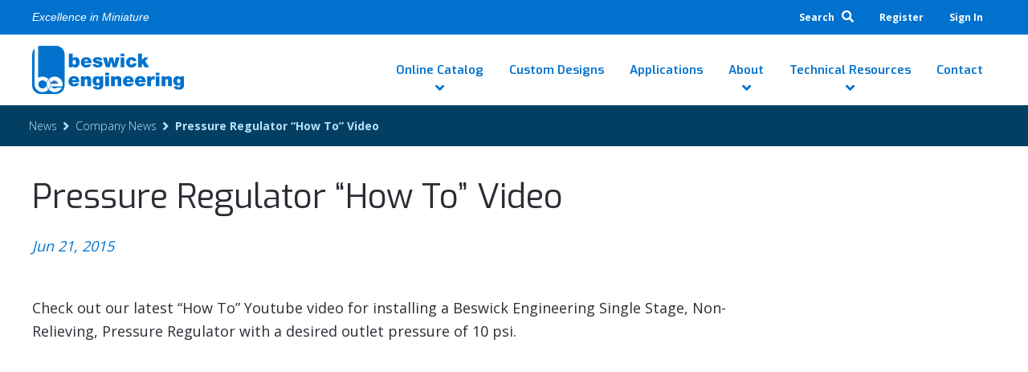

--- FILE ---
content_type: text/html; charset=UTF-8
request_url: https://www.beswick.com/company-news/pressure-regulator-how-to-video/
body_size: 33767
content:
<!DOCTYPE html>
<html lang="en-US">
<head>
<meta charset="UTF-8"><script type="text/javascript">(window.NREUM||(NREUM={})).init={ajax:{deny_list:["bam.nr-data.net"]},feature_flags:["soft_nav"]};(window.NREUM||(NREUM={})).loader_config={licenseKey:"NRJS-e174f188e1d313a85f9",applicationID:"691705543",browserID:"718413245"};;/*! For license information please see nr-loader-rum-1.308.0.min.js.LICENSE.txt */
(()=>{var e,t,r={163:(e,t,r)=>{"use strict";r.d(t,{j:()=>E});var n=r(384),i=r(1741);var a=r(2555);r(860).K7.genericEvents;const s="experimental.resources",o="register",c=e=>{if(!e||"string"!=typeof e)return!1;try{document.createDocumentFragment().querySelector(e)}catch{return!1}return!0};var d=r(2614),u=r(944),l=r(8122);const f="[data-nr-mask]",g=e=>(0,l.a)(e,(()=>{const e={feature_flags:[],experimental:{allow_registered_children:!1,resources:!1},mask_selector:"*",block_selector:"[data-nr-block]",mask_input_options:{color:!1,date:!1,"datetime-local":!1,email:!1,month:!1,number:!1,range:!1,search:!1,tel:!1,text:!1,time:!1,url:!1,week:!1,textarea:!1,select:!1,password:!0}};return{ajax:{deny_list:void 0,block_internal:!0,enabled:!0,autoStart:!0},api:{get allow_registered_children(){return e.feature_flags.includes(o)||e.experimental.allow_registered_children},set allow_registered_children(t){e.experimental.allow_registered_children=t},duplicate_registered_data:!1},browser_consent_mode:{enabled:!1},distributed_tracing:{enabled:void 0,exclude_newrelic_header:void 0,cors_use_newrelic_header:void 0,cors_use_tracecontext_headers:void 0,allowed_origins:void 0},get feature_flags(){return e.feature_flags},set feature_flags(t){e.feature_flags=t},generic_events:{enabled:!0,autoStart:!0},harvest:{interval:30},jserrors:{enabled:!0,autoStart:!0},logging:{enabled:!0,autoStart:!0},metrics:{enabled:!0,autoStart:!0},obfuscate:void 0,page_action:{enabled:!0},page_view_event:{enabled:!0,autoStart:!0},page_view_timing:{enabled:!0,autoStart:!0},performance:{capture_marks:!1,capture_measures:!1,capture_detail:!0,resources:{get enabled(){return e.feature_flags.includes(s)||e.experimental.resources},set enabled(t){e.experimental.resources=t},asset_types:[],first_party_domains:[],ignore_newrelic:!0}},privacy:{cookies_enabled:!0},proxy:{assets:void 0,beacon:void 0},session:{expiresMs:d.wk,inactiveMs:d.BB},session_replay:{autoStart:!0,enabled:!1,preload:!1,sampling_rate:10,error_sampling_rate:100,collect_fonts:!1,inline_images:!1,fix_stylesheets:!0,mask_all_inputs:!0,get mask_text_selector(){return e.mask_selector},set mask_text_selector(t){c(t)?e.mask_selector="".concat(t,",").concat(f):""===t||null===t?e.mask_selector=f:(0,u.R)(5,t)},get block_class(){return"nr-block"},get ignore_class(){return"nr-ignore"},get mask_text_class(){return"nr-mask"},get block_selector(){return e.block_selector},set block_selector(t){c(t)?e.block_selector+=",".concat(t):""!==t&&(0,u.R)(6,t)},get mask_input_options(){return e.mask_input_options},set mask_input_options(t){t&&"object"==typeof t?e.mask_input_options={...t,password:!0}:(0,u.R)(7,t)}},session_trace:{enabled:!0,autoStart:!0},soft_navigations:{enabled:!0,autoStart:!0},spa:{enabled:!0,autoStart:!0},ssl:void 0,user_actions:{enabled:!0,elementAttributes:["id","className","tagName","type"]}}})());var p=r(6154),m=r(9324);let h=0;const v={buildEnv:m.F3,distMethod:m.Xs,version:m.xv,originTime:p.WN},b={consented:!1},y={appMetadata:{},get consented(){return this.session?.state?.consent||b.consented},set consented(e){b.consented=e},customTransaction:void 0,denyList:void 0,disabled:!1,harvester:void 0,isolatedBacklog:!1,isRecording:!1,loaderType:void 0,maxBytes:3e4,obfuscator:void 0,onerror:void 0,ptid:void 0,releaseIds:{},session:void 0,timeKeeper:void 0,registeredEntities:[],jsAttributesMetadata:{bytes:0},get harvestCount(){return++h}},_=e=>{const t=(0,l.a)(e,y),r=Object.keys(v).reduce((e,t)=>(e[t]={value:v[t],writable:!1,configurable:!0,enumerable:!0},e),{});return Object.defineProperties(t,r)};var w=r(5701);const x=e=>{const t=e.startsWith("http");e+="/",r.p=t?e:"https://"+e};var R=r(7836),k=r(3241);const A={accountID:void 0,trustKey:void 0,agentID:void 0,licenseKey:void 0,applicationID:void 0,xpid:void 0},S=e=>(0,l.a)(e,A),T=new Set;function E(e,t={},r,s){let{init:o,info:c,loader_config:d,runtime:u={},exposed:l=!0}=t;if(!c){const e=(0,n.pV)();o=e.init,c=e.info,d=e.loader_config}e.init=g(o||{}),e.loader_config=S(d||{}),c.jsAttributes??={},p.bv&&(c.jsAttributes.isWorker=!0),e.info=(0,a.D)(c);const f=e.init,m=[c.beacon,c.errorBeacon];T.has(e.agentIdentifier)||(f.proxy.assets&&(x(f.proxy.assets),m.push(f.proxy.assets)),f.proxy.beacon&&m.push(f.proxy.beacon),e.beacons=[...m],function(e){const t=(0,n.pV)();Object.getOwnPropertyNames(i.W.prototype).forEach(r=>{const n=i.W.prototype[r];if("function"!=typeof n||"constructor"===n)return;let a=t[r];e[r]&&!1!==e.exposed&&"micro-agent"!==e.runtime?.loaderType&&(t[r]=(...t)=>{const n=e[r](...t);return a?a(...t):n})})}(e),(0,n.US)("activatedFeatures",w.B)),u.denyList=[...f.ajax.deny_list||[],...f.ajax.block_internal?m:[]],u.ptid=e.agentIdentifier,u.loaderType=r,e.runtime=_(u),T.has(e.agentIdentifier)||(e.ee=R.ee.get(e.agentIdentifier),e.exposed=l,(0,k.W)({agentIdentifier:e.agentIdentifier,drained:!!w.B?.[e.agentIdentifier],type:"lifecycle",name:"initialize",feature:void 0,data:e.config})),T.add(e.agentIdentifier)}},384:(e,t,r)=>{"use strict";r.d(t,{NT:()=>s,US:()=>u,Zm:()=>o,bQ:()=>d,dV:()=>c,pV:()=>l});var n=r(6154),i=r(1863),a=r(1910);const s={beacon:"bam.nr-data.net",errorBeacon:"bam.nr-data.net"};function o(){return n.gm.NREUM||(n.gm.NREUM={}),void 0===n.gm.newrelic&&(n.gm.newrelic=n.gm.NREUM),n.gm.NREUM}function c(){let e=o();return e.o||(e.o={ST:n.gm.setTimeout,SI:n.gm.setImmediate||n.gm.setInterval,CT:n.gm.clearTimeout,XHR:n.gm.XMLHttpRequest,REQ:n.gm.Request,EV:n.gm.Event,PR:n.gm.Promise,MO:n.gm.MutationObserver,FETCH:n.gm.fetch,WS:n.gm.WebSocket},(0,a.i)(...Object.values(e.o))),e}function d(e,t){let r=o();r.initializedAgents??={},t.initializedAt={ms:(0,i.t)(),date:new Date},r.initializedAgents[e]=t}function u(e,t){o()[e]=t}function l(){return function(){let e=o();const t=e.info||{};e.info={beacon:s.beacon,errorBeacon:s.errorBeacon,...t}}(),function(){let e=o();const t=e.init||{};e.init={...t}}(),c(),function(){let e=o();const t=e.loader_config||{};e.loader_config={...t}}(),o()}},782:(e,t,r)=>{"use strict";r.d(t,{T:()=>n});const n=r(860).K7.pageViewTiming},860:(e,t,r)=>{"use strict";r.d(t,{$J:()=>u,K7:()=>c,P3:()=>d,XX:()=>i,Yy:()=>o,df:()=>a,qY:()=>n,v4:()=>s});const n="events",i="jserrors",a="browser/blobs",s="rum",o="browser/logs",c={ajax:"ajax",genericEvents:"generic_events",jserrors:i,logging:"logging",metrics:"metrics",pageAction:"page_action",pageViewEvent:"page_view_event",pageViewTiming:"page_view_timing",sessionReplay:"session_replay",sessionTrace:"session_trace",softNav:"soft_navigations",spa:"spa"},d={[c.pageViewEvent]:1,[c.pageViewTiming]:2,[c.metrics]:3,[c.jserrors]:4,[c.spa]:5,[c.ajax]:6,[c.sessionTrace]:7,[c.softNav]:8,[c.sessionReplay]:9,[c.logging]:10,[c.genericEvents]:11},u={[c.pageViewEvent]:s,[c.pageViewTiming]:n,[c.ajax]:n,[c.spa]:n,[c.softNav]:n,[c.metrics]:i,[c.jserrors]:i,[c.sessionTrace]:a,[c.sessionReplay]:a,[c.logging]:o,[c.genericEvents]:"ins"}},944:(e,t,r)=>{"use strict";r.d(t,{R:()=>i});var n=r(3241);function i(e,t){"function"==typeof console.debug&&(console.debug("New Relic Warning: https://github.com/newrelic/newrelic-browser-agent/blob/main/docs/warning-codes.md#".concat(e),t),(0,n.W)({agentIdentifier:null,drained:null,type:"data",name:"warn",feature:"warn",data:{code:e,secondary:t}}))}},1687:(e,t,r)=>{"use strict";r.d(t,{Ak:()=>d,Ze:()=>f,x3:()=>u});var n=r(3241),i=r(7836),a=r(3606),s=r(860),o=r(2646);const c={};function d(e,t){const r={staged:!1,priority:s.P3[t]||0};l(e),c[e].get(t)||c[e].set(t,r)}function u(e,t){e&&c[e]&&(c[e].get(t)&&c[e].delete(t),p(e,t,!1),c[e].size&&g(e))}function l(e){if(!e)throw new Error("agentIdentifier required");c[e]||(c[e]=new Map)}function f(e="",t="feature",r=!1){if(l(e),!e||!c[e].get(t)||r)return p(e,t);c[e].get(t).staged=!0,g(e)}function g(e){const t=Array.from(c[e]);t.every(([e,t])=>t.staged)&&(t.sort((e,t)=>e[1].priority-t[1].priority),t.forEach(([t])=>{c[e].delete(t),p(e,t)}))}function p(e,t,r=!0){const s=e?i.ee.get(e):i.ee,c=a.i.handlers;if(!s.aborted&&s.backlog&&c){if((0,n.W)({agentIdentifier:e,type:"lifecycle",name:"drain",feature:t}),r){const e=s.backlog[t],r=c[t];if(r){for(let t=0;e&&t<e.length;++t)m(e[t],r);Object.entries(r).forEach(([e,t])=>{Object.values(t||{}).forEach(t=>{t[0]?.on&&t[0]?.context()instanceof o.y&&t[0].on(e,t[1])})})}}s.isolatedBacklog||delete c[t],s.backlog[t]=null,s.emit("drain-"+t,[])}}function m(e,t){var r=e[1];Object.values(t[r]||{}).forEach(t=>{var r=e[0];if(t[0]===r){var n=t[1],i=e[3],a=e[2];n.apply(i,a)}})}},1738:(e,t,r)=>{"use strict";r.d(t,{U:()=>g,Y:()=>f});var n=r(3241),i=r(9908),a=r(1863),s=r(944),o=r(5701),c=r(3969),d=r(8362),u=r(860),l=r(4261);function f(e,t,r,a){const f=a||r;!f||f[e]&&f[e]!==d.d.prototype[e]||(f[e]=function(){(0,i.p)(c.xV,["API/"+e+"/called"],void 0,u.K7.metrics,r.ee),(0,n.W)({agentIdentifier:r.agentIdentifier,drained:!!o.B?.[r.agentIdentifier],type:"data",name:"api",feature:l.Pl+e,data:{}});try{return t.apply(this,arguments)}catch(e){(0,s.R)(23,e)}})}function g(e,t,r,n,s){const o=e.info;null===r?delete o.jsAttributes[t]:o.jsAttributes[t]=r,(s||null===r)&&(0,i.p)(l.Pl+n,[(0,a.t)(),t,r],void 0,"session",e.ee)}},1741:(e,t,r)=>{"use strict";r.d(t,{W:()=>a});var n=r(944),i=r(4261);class a{#e(e,...t){if(this[e]!==a.prototype[e])return this[e](...t);(0,n.R)(35,e)}addPageAction(e,t){return this.#e(i.hG,e,t)}register(e){return this.#e(i.eY,e)}recordCustomEvent(e,t){return this.#e(i.fF,e,t)}setPageViewName(e,t){return this.#e(i.Fw,e,t)}setCustomAttribute(e,t,r){return this.#e(i.cD,e,t,r)}noticeError(e,t){return this.#e(i.o5,e,t)}setUserId(e,t=!1){return this.#e(i.Dl,e,t)}setApplicationVersion(e){return this.#e(i.nb,e)}setErrorHandler(e){return this.#e(i.bt,e)}addRelease(e,t){return this.#e(i.k6,e,t)}log(e,t){return this.#e(i.$9,e,t)}start(){return this.#e(i.d3)}finished(e){return this.#e(i.BL,e)}recordReplay(){return this.#e(i.CH)}pauseReplay(){return this.#e(i.Tb)}addToTrace(e){return this.#e(i.U2,e)}setCurrentRouteName(e){return this.#e(i.PA,e)}interaction(e){return this.#e(i.dT,e)}wrapLogger(e,t,r){return this.#e(i.Wb,e,t,r)}measure(e,t){return this.#e(i.V1,e,t)}consent(e){return this.#e(i.Pv,e)}}},1863:(e,t,r)=>{"use strict";function n(){return Math.floor(performance.now())}r.d(t,{t:()=>n})},1910:(e,t,r)=>{"use strict";r.d(t,{i:()=>a});var n=r(944);const i=new Map;function a(...e){return e.every(e=>{if(i.has(e))return i.get(e);const t="function"==typeof e?e.toString():"",r=t.includes("[native code]"),a=t.includes("nrWrapper");return r||a||(0,n.R)(64,e?.name||t),i.set(e,r),r})}},2555:(e,t,r)=>{"use strict";r.d(t,{D:()=>o,f:()=>s});var n=r(384),i=r(8122);const a={beacon:n.NT.beacon,errorBeacon:n.NT.errorBeacon,licenseKey:void 0,applicationID:void 0,sa:void 0,queueTime:void 0,applicationTime:void 0,ttGuid:void 0,user:void 0,account:void 0,product:void 0,extra:void 0,jsAttributes:{},userAttributes:void 0,atts:void 0,transactionName:void 0,tNamePlain:void 0};function s(e){try{return!!e.licenseKey&&!!e.errorBeacon&&!!e.applicationID}catch(e){return!1}}const o=e=>(0,i.a)(e,a)},2614:(e,t,r)=>{"use strict";r.d(t,{BB:()=>s,H3:()=>n,g:()=>d,iL:()=>c,tS:()=>o,uh:()=>i,wk:()=>a});const n="NRBA",i="SESSION",a=144e5,s=18e5,o={STARTED:"session-started",PAUSE:"session-pause",RESET:"session-reset",RESUME:"session-resume",UPDATE:"session-update"},c={SAME_TAB:"same-tab",CROSS_TAB:"cross-tab"},d={OFF:0,FULL:1,ERROR:2}},2646:(e,t,r)=>{"use strict";r.d(t,{y:()=>n});class n{constructor(e){this.contextId=e}}},2843:(e,t,r)=>{"use strict";r.d(t,{G:()=>a,u:()=>i});var n=r(3878);function i(e,t=!1,r,i){(0,n.DD)("visibilitychange",function(){if(t)return void("hidden"===document.visibilityState&&e());e(document.visibilityState)},r,i)}function a(e,t,r){(0,n.sp)("pagehide",e,t,r)}},3241:(e,t,r)=>{"use strict";r.d(t,{W:()=>a});var n=r(6154);const i="newrelic";function a(e={}){try{n.gm.dispatchEvent(new CustomEvent(i,{detail:e}))}catch(e){}}},3606:(e,t,r)=>{"use strict";r.d(t,{i:()=>a});var n=r(9908);a.on=s;var i=a.handlers={};function a(e,t,r,a){s(a||n.d,i,e,t,r)}function s(e,t,r,i,a){a||(a="feature"),e||(e=n.d);var s=t[a]=t[a]||{};(s[r]=s[r]||[]).push([e,i])}},3878:(e,t,r)=>{"use strict";function n(e,t){return{capture:e,passive:!1,signal:t}}function i(e,t,r=!1,i){window.addEventListener(e,t,n(r,i))}function a(e,t,r=!1,i){document.addEventListener(e,t,n(r,i))}r.d(t,{DD:()=>a,jT:()=>n,sp:()=>i})},3969:(e,t,r)=>{"use strict";r.d(t,{TZ:()=>n,XG:()=>o,rs:()=>i,xV:()=>s,z_:()=>a});const n=r(860).K7.metrics,i="sm",a="cm",s="storeSupportabilityMetrics",o="storeEventMetrics"},4234:(e,t,r)=>{"use strict";r.d(t,{W:()=>a});var n=r(7836),i=r(1687);class a{constructor(e,t){this.agentIdentifier=e,this.ee=n.ee.get(e),this.featureName=t,this.blocked=!1}deregisterDrain(){(0,i.x3)(this.agentIdentifier,this.featureName)}}},4261:(e,t,r)=>{"use strict";r.d(t,{$9:()=>d,BL:()=>o,CH:()=>g,Dl:()=>_,Fw:()=>y,PA:()=>h,Pl:()=>n,Pv:()=>k,Tb:()=>l,U2:()=>a,V1:()=>R,Wb:()=>x,bt:()=>b,cD:()=>v,d3:()=>w,dT:()=>c,eY:()=>p,fF:()=>f,hG:()=>i,k6:()=>s,nb:()=>m,o5:()=>u});const n="api-",i="addPageAction",a="addToTrace",s="addRelease",o="finished",c="interaction",d="log",u="noticeError",l="pauseReplay",f="recordCustomEvent",g="recordReplay",p="register",m="setApplicationVersion",h="setCurrentRouteName",v="setCustomAttribute",b="setErrorHandler",y="setPageViewName",_="setUserId",w="start",x="wrapLogger",R="measure",k="consent"},5289:(e,t,r)=>{"use strict";r.d(t,{GG:()=>s,Qr:()=>c,sB:()=>o});var n=r(3878),i=r(6389);function a(){return"undefined"==typeof document||"complete"===document.readyState}function s(e,t){if(a())return e();const r=(0,i.J)(e),s=setInterval(()=>{a()&&(clearInterval(s),r())},500);(0,n.sp)("load",r,t)}function o(e){if(a())return e();(0,n.DD)("DOMContentLoaded",e)}function c(e){if(a())return e();(0,n.sp)("popstate",e)}},5607:(e,t,r)=>{"use strict";r.d(t,{W:()=>n});const n=(0,r(9566).bz)()},5701:(e,t,r)=>{"use strict";r.d(t,{B:()=>a,t:()=>s});var n=r(3241);const i=new Set,a={};function s(e,t){const r=t.agentIdentifier;a[r]??={},e&&"object"==typeof e&&(i.has(r)||(t.ee.emit("rumresp",[e]),a[r]=e,i.add(r),(0,n.W)({agentIdentifier:r,loaded:!0,drained:!0,type:"lifecycle",name:"load",feature:void 0,data:e})))}},6154:(e,t,r)=>{"use strict";r.d(t,{OF:()=>c,RI:()=>i,WN:()=>u,bv:()=>a,eN:()=>l,gm:()=>s,mw:()=>o,sb:()=>d});var n=r(1863);const i="undefined"!=typeof window&&!!window.document,a="undefined"!=typeof WorkerGlobalScope&&("undefined"!=typeof self&&self instanceof WorkerGlobalScope&&self.navigator instanceof WorkerNavigator||"undefined"!=typeof globalThis&&globalThis instanceof WorkerGlobalScope&&globalThis.navigator instanceof WorkerNavigator),s=i?window:"undefined"!=typeof WorkerGlobalScope&&("undefined"!=typeof self&&self instanceof WorkerGlobalScope&&self||"undefined"!=typeof globalThis&&globalThis instanceof WorkerGlobalScope&&globalThis),o=Boolean("hidden"===s?.document?.visibilityState),c=/iPad|iPhone|iPod/.test(s.navigator?.userAgent),d=c&&"undefined"==typeof SharedWorker,u=((()=>{const e=s.navigator?.userAgent?.match(/Firefox[/\s](\d+\.\d+)/);Array.isArray(e)&&e.length>=2&&e[1]})(),Date.now()-(0,n.t)()),l=()=>"undefined"!=typeof PerformanceNavigationTiming&&s?.performance?.getEntriesByType("navigation")?.[0]?.responseStart},6389:(e,t,r)=>{"use strict";function n(e,t=500,r={}){const n=r?.leading||!1;let i;return(...r)=>{n&&void 0===i&&(e.apply(this,r),i=setTimeout(()=>{i=clearTimeout(i)},t)),n||(clearTimeout(i),i=setTimeout(()=>{e.apply(this,r)},t))}}function i(e){let t=!1;return(...r)=>{t||(t=!0,e.apply(this,r))}}r.d(t,{J:()=>i,s:()=>n})},6630:(e,t,r)=>{"use strict";r.d(t,{T:()=>n});const n=r(860).K7.pageViewEvent},7699:(e,t,r)=>{"use strict";r.d(t,{It:()=>a,KC:()=>o,No:()=>i,qh:()=>s});var n=r(860);const i=16e3,a=1e6,s="SESSION_ERROR",o={[n.K7.logging]:!0,[n.K7.genericEvents]:!1,[n.K7.jserrors]:!1,[n.K7.ajax]:!1}},7836:(e,t,r)=>{"use strict";r.d(t,{P:()=>o,ee:()=>c});var n=r(384),i=r(8990),a=r(2646),s=r(5607);const o="nr@context:".concat(s.W),c=function e(t,r){var n={},s={},u={},l=!1;try{l=16===r.length&&d.initializedAgents?.[r]?.runtime.isolatedBacklog}catch(e){}var f={on:p,addEventListener:p,removeEventListener:function(e,t){var r=n[e];if(!r)return;for(var i=0;i<r.length;i++)r[i]===t&&r.splice(i,1)},emit:function(e,r,n,i,a){!1!==a&&(a=!0);if(c.aborted&&!i)return;t&&a&&t.emit(e,r,n);var o=g(n);m(e).forEach(e=>{e.apply(o,r)});var d=v()[s[e]];d&&d.push([f,e,r,o]);return o},get:h,listeners:m,context:g,buffer:function(e,t){const r=v();if(t=t||"feature",f.aborted)return;Object.entries(e||{}).forEach(([e,n])=>{s[n]=t,t in r||(r[t]=[])})},abort:function(){f._aborted=!0,Object.keys(f.backlog).forEach(e=>{delete f.backlog[e]})},isBuffering:function(e){return!!v()[s[e]]},debugId:r,backlog:l?{}:t&&"object"==typeof t.backlog?t.backlog:{},isolatedBacklog:l};return Object.defineProperty(f,"aborted",{get:()=>{let e=f._aborted||!1;return e||(t&&(e=t.aborted),e)}}),f;function g(e){return e&&e instanceof a.y?e:e?(0,i.I)(e,o,()=>new a.y(o)):new a.y(o)}function p(e,t){n[e]=m(e).concat(t)}function m(e){return n[e]||[]}function h(t){return u[t]=u[t]||e(f,t)}function v(){return f.backlog}}(void 0,"globalEE"),d=(0,n.Zm)();d.ee||(d.ee=c)},8122:(e,t,r)=>{"use strict";r.d(t,{a:()=>i});var n=r(944);function i(e,t){try{if(!e||"object"!=typeof e)return(0,n.R)(3);if(!t||"object"!=typeof t)return(0,n.R)(4);const r=Object.create(Object.getPrototypeOf(t),Object.getOwnPropertyDescriptors(t)),a=0===Object.keys(r).length?e:r;for(let s in a)if(void 0!==e[s])try{if(null===e[s]){r[s]=null;continue}Array.isArray(e[s])&&Array.isArray(t[s])?r[s]=Array.from(new Set([...e[s],...t[s]])):"object"==typeof e[s]&&"object"==typeof t[s]?r[s]=i(e[s],t[s]):r[s]=e[s]}catch(e){r[s]||(0,n.R)(1,e)}return r}catch(e){(0,n.R)(2,e)}}},8362:(e,t,r)=>{"use strict";r.d(t,{d:()=>a});var n=r(9566),i=r(1741);class a extends i.W{agentIdentifier=(0,n.LA)(16)}},8374:(e,t,r)=>{r.nc=(()=>{try{return document?.currentScript?.nonce}catch(e){}return""})()},8990:(e,t,r)=>{"use strict";r.d(t,{I:()=>i});var n=Object.prototype.hasOwnProperty;function i(e,t,r){if(n.call(e,t))return e[t];var i=r();if(Object.defineProperty&&Object.keys)try{return Object.defineProperty(e,t,{value:i,writable:!0,enumerable:!1}),i}catch(e){}return e[t]=i,i}},9324:(e,t,r)=>{"use strict";r.d(t,{F3:()=>i,Xs:()=>a,xv:()=>n});const n="1.308.0",i="PROD",a="CDN"},9566:(e,t,r)=>{"use strict";r.d(t,{LA:()=>o,bz:()=>s});var n=r(6154);const i="xxxxxxxx-xxxx-4xxx-yxxx-xxxxxxxxxxxx";function a(e,t){return e?15&e[t]:16*Math.random()|0}function s(){const e=n.gm?.crypto||n.gm?.msCrypto;let t,r=0;return e&&e.getRandomValues&&(t=e.getRandomValues(new Uint8Array(30))),i.split("").map(e=>"x"===e?a(t,r++).toString(16):"y"===e?(3&a()|8).toString(16):e).join("")}function o(e){const t=n.gm?.crypto||n.gm?.msCrypto;let r,i=0;t&&t.getRandomValues&&(r=t.getRandomValues(new Uint8Array(e)));const s=[];for(var o=0;o<e;o++)s.push(a(r,i++).toString(16));return s.join("")}},9908:(e,t,r)=>{"use strict";r.d(t,{d:()=>n,p:()=>i});var n=r(7836).ee.get("handle");function i(e,t,r,i,a){a?(a.buffer([e],i),a.emit(e,t,r)):(n.buffer([e],i),n.emit(e,t,r))}}},n={};function i(e){var t=n[e];if(void 0!==t)return t.exports;var a=n[e]={exports:{}};return r[e](a,a.exports,i),a.exports}i.m=r,i.d=(e,t)=>{for(var r in t)i.o(t,r)&&!i.o(e,r)&&Object.defineProperty(e,r,{enumerable:!0,get:t[r]})},i.f={},i.e=e=>Promise.all(Object.keys(i.f).reduce((t,r)=>(i.f[r](e,t),t),[])),i.u=e=>"nr-rum-1.308.0.min.js",i.o=(e,t)=>Object.prototype.hasOwnProperty.call(e,t),e={},t="NRBA-1.308.0.PROD:",i.l=(r,n,a,s)=>{if(e[r])e[r].push(n);else{var o,c;if(void 0!==a)for(var d=document.getElementsByTagName("script"),u=0;u<d.length;u++){var l=d[u];if(l.getAttribute("src")==r||l.getAttribute("data-webpack")==t+a){o=l;break}}if(!o){c=!0;var f={296:"sha512-+MIMDsOcckGXa1EdWHqFNv7P+JUkd5kQwCBr3KE6uCvnsBNUrdSt4a/3/L4j4TxtnaMNjHpza2/erNQbpacJQA=="};(o=document.createElement("script")).charset="utf-8",i.nc&&o.setAttribute("nonce",i.nc),o.setAttribute("data-webpack",t+a),o.src=r,0!==o.src.indexOf(window.location.origin+"/")&&(o.crossOrigin="anonymous"),f[s]&&(o.integrity=f[s])}e[r]=[n];var g=(t,n)=>{o.onerror=o.onload=null,clearTimeout(p);var i=e[r];if(delete e[r],o.parentNode&&o.parentNode.removeChild(o),i&&i.forEach(e=>e(n)),t)return t(n)},p=setTimeout(g.bind(null,void 0,{type:"timeout",target:o}),12e4);o.onerror=g.bind(null,o.onerror),o.onload=g.bind(null,o.onload),c&&document.head.appendChild(o)}},i.r=e=>{"undefined"!=typeof Symbol&&Symbol.toStringTag&&Object.defineProperty(e,Symbol.toStringTag,{value:"Module"}),Object.defineProperty(e,"__esModule",{value:!0})},i.p="https://js-agent.newrelic.com/",(()=>{var e={374:0,840:0};i.f.j=(t,r)=>{var n=i.o(e,t)?e[t]:void 0;if(0!==n)if(n)r.push(n[2]);else{var a=new Promise((r,i)=>n=e[t]=[r,i]);r.push(n[2]=a);var s=i.p+i.u(t),o=new Error;i.l(s,r=>{if(i.o(e,t)&&(0!==(n=e[t])&&(e[t]=void 0),n)){var a=r&&("load"===r.type?"missing":r.type),s=r&&r.target&&r.target.src;o.message="Loading chunk "+t+" failed: ("+a+": "+s+")",o.name="ChunkLoadError",o.type=a,o.request=s,n[1](o)}},"chunk-"+t,t)}};var t=(t,r)=>{var n,a,[s,o,c]=r,d=0;if(s.some(t=>0!==e[t])){for(n in o)i.o(o,n)&&(i.m[n]=o[n]);if(c)c(i)}for(t&&t(r);d<s.length;d++)a=s[d],i.o(e,a)&&e[a]&&e[a][0](),e[a]=0},r=self["webpackChunk:NRBA-1.308.0.PROD"]=self["webpackChunk:NRBA-1.308.0.PROD"]||[];r.forEach(t.bind(null,0)),r.push=t.bind(null,r.push.bind(r))})(),(()=>{"use strict";i(8374);var e=i(8362),t=i(860);const r=Object.values(t.K7);var n=i(163);var a=i(9908),s=i(1863),o=i(4261),c=i(1738);var d=i(1687),u=i(4234),l=i(5289),f=i(6154),g=i(944),p=i(384);const m=e=>f.RI&&!0===e?.privacy.cookies_enabled;function h(e){return!!(0,p.dV)().o.MO&&m(e)&&!0===e?.session_trace.enabled}var v=i(6389),b=i(7699);class y extends u.W{constructor(e,t){super(e.agentIdentifier,t),this.agentRef=e,this.abortHandler=void 0,this.featAggregate=void 0,this.loadedSuccessfully=void 0,this.onAggregateImported=new Promise(e=>{this.loadedSuccessfully=e}),this.deferred=Promise.resolve(),!1===e.init[this.featureName].autoStart?this.deferred=new Promise((t,r)=>{this.ee.on("manual-start-all",(0,v.J)(()=>{(0,d.Ak)(e.agentIdentifier,this.featureName),t()}))}):(0,d.Ak)(e.agentIdentifier,t)}importAggregator(e,t,r={}){if(this.featAggregate)return;const n=async()=>{let n;await this.deferred;try{if(m(e.init)){const{setupAgentSession:t}=await i.e(296).then(i.bind(i,3305));n=t(e)}}catch(e){(0,g.R)(20,e),this.ee.emit("internal-error",[e]),(0,a.p)(b.qh,[e],void 0,this.featureName,this.ee)}try{if(!this.#t(this.featureName,n,e.init))return(0,d.Ze)(this.agentIdentifier,this.featureName),void this.loadedSuccessfully(!1);const{Aggregate:i}=await t();this.featAggregate=new i(e,r),e.runtime.harvester.initializedAggregates.push(this.featAggregate),this.loadedSuccessfully(!0)}catch(e){(0,g.R)(34,e),this.abortHandler?.(),(0,d.Ze)(this.agentIdentifier,this.featureName,!0),this.loadedSuccessfully(!1),this.ee&&this.ee.abort()}};f.RI?(0,l.GG)(()=>n(),!0):n()}#t(e,r,n){if(this.blocked)return!1;switch(e){case t.K7.sessionReplay:return h(n)&&!!r;case t.K7.sessionTrace:return!!r;default:return!0}}}var _=i(6630),w=i(2614),x=i(3241);class R extends y{static featureName=_.T;constructor(e){var t;super(e,_.T),this.setupInspectionEvents(e.agentIdentifier),t=e,(0,c.Y)(o.Fw,function(e,r){"string"==typeof e&&("/"!==e.charAt(0)&&(e="/"+e),t.runtime.customTransaction=(r||"http://custom.transaction")+e,(0,a.p)(o.Pl+o.Fw,[(0,s.t)()],void 0,void 0,t.ee))},t),this.importAggregator(e,()=>i.e(296).then(i.bind(i,3943)))}setupInspectionEvents(e){const t=(t,r)=>{t&&(0,x.W)({agentIdentifier:e,timeStamp:t.timeStamp,loaded:"complete"===t.target.readyState,type:"window",name:r,data:t.target.location+""})};(0,l.sB)(e=>{t(e,"DOMContentLoaded")}),(0,l.GG)(e=>{t(e,"load")}),(0,l.Qr)(e=>{t(e,"navigate")}),this.ee.on(w.tS.UPDATE,(t,r)=>{(0,x.W)({agentIdentifier:e,type:"lifecycle",name:"session",data:r})})}}class k extends e.d{constructor(e){var t;(super(),f.gm)?(this.features={},(0,p.bQ)(this.agentIdentifier,this),this.desiredFeatures=new Set(e.features||[]),this.desiredFeatures.add(R),(0,n.j)(this,e,e.loaderType||"agent"),t=this,(0,c.Y)(o.cD,function(e,r,n=!1){if("string"==typeof e){if(["string","number","boolean"].includes(typeof r)||null===r)return(0,c.U)(t,e,r,o.cD,n);(0,g.R)(40,typeof r)}else(0,g.R)(39,typeof e)},t),function(e){(0,c.Y)(o.Dl,function(t,r=!1){if("string"!=typeof t&&null!==t)return void(0,g.R)(41,typeof t);const n=e.info.jsAttributes["enduser.id"];r&&null!=n&&n!==t?(0,a.p)(o.Pl+"setUserIdAndResetSession",[t],void 0,"session",e.ee):(0,c.U)(e,"enduser.id",t,o.Dl,!0)},e)}(this),function(e){(0,c.Y)(o.nb,function(t){if("string"==typeof t||null===t)return(0,c.U)(e,"application.version",t,o.nb,!1);(0,g.R)(42,typeof t)},e)}(this),function(e){(0,c.Y)(o.d3,function(){e.ee.emit("manual-start-all")},e)}(this),function(e){(0,c.Y)(o.Pv,function(t=!0){if("boolean"==typeof t){if((0,a.p)(o.Pl+o.Pv,[t],void 0,"session",e.ee),e.runtime.consented=t,t){const t=e.features.page_view_event;t.onAggregateImported.then(e=>{const r=t.featAggregate;e&&!r.sentRum&&r.sendRum()})}}else(0,g.R)(65,typeof t)},e)}(this),this.run()):(0,g.R)(21)}get config(){return{info:this.info,init:this.init,loader_config:this.loader_config,runtime:this.runtime}}get api(){return this}run(){try{const e=function(e){const t={};return r.forEach(r=>{t[r]=!!e[r]?.enabled}),t}(this.init),n=[...this.desiredFeatures];n.sort((e,r)=>t.P3[e.featureName]-t.P3[r.featureName]),n.forEach(r=>{if(!e[r.featureName]&&r.featureName!==t.K7.pageViewEvent)return;if(r.featureName===t.K7.spa)return void(0,g.R)(67);const n=function(e){switch(e){case t.K7.ajax:return[t.K7.jserrors];case t.K7.sessionTrace:return[t.K7.ajax,t.K7.pageViewEvent];case t.K7.sessionReplay:return[t.K7.sessionTrace];case t.K7.pageViewTiming:return[t.K7.pageViewEvent];default:return[]}}(r.featureName).filter(e=>!(e in this.features));n.length>0&&(0,g.R)(36,{targetFeature:r.featureName,missingDependencies:n}),this.features[r.featureName]=new r(this)})}catch(e){(0,g.R)(22,e);for(const e in this.features)this.features[e].abortHandler?.();const t=(0,p.Zm)();delete t.initializedAgents[this.agentIdentifier]?.features,delete this.sharedAggregator;return t.ee.get(this.agentIdentifier).abort(),!1}}}var A=i(2843),S=i(782);class T extends y{static featureName=S.T;constructor(e){super(e,S.T),f.RI&&((0,A.u)(()=>(0,a.p)("docHidden",[(0,s.t)()],void 0,S.T,this.ee),!0),(0,A.G)(()=>(0,a.p)("winPagehide",[(0,s.t)()],void 0,S.T,this.ee)),this.importAggregator(e,()=>i.e(296).then(i.bind(i,2117))))}}var E=i(3969);class I extends y{static featureName=E.TZ;constructor(e){super(e,E.TZ),f.RI&&document.addEventListener("securitypolicyviolation",e=>{(0,a.p)(E.xV,["Generic/CSPViolation/Detected"],void 0,this.featureName,this.ee)}),this.importAggregator(e,()=>i.e(296).then(i.bind(i,9623)))}}new k({features:[R,T,I],loaderType:"lite"})})()})();</script>
<meta name="viewport" content="width=device-width, initial-scale=1, maximum-scale=1">
<meta name='robots' content='index, follow, max-image-preview:large, max-snippet:-1, max-video-preview:-1' />
<link rel="stylesheet" media="print" onload="this.onload=null;this.media='all';" id="ao_optimized_gfonts" href="https://fonts.googleapis.com/css?family=Exo%3A400%2C600%2C700%2C700i%7COpen+Sans%3A300%2C400%2C700&amp;display=swap"><link rel="alternate" type="application/rss+xml" title="Beswick Engineering Feed" href="https://www.beswick.com/feed/">

<!-- Google Tag Manager for WordPress by gtm4wp.com -->
<script data-cfasync="false" data-pagespeed-no-defer>
	var gtm4wp_datalayer_name = "dataLayer";
	var dataLayer = dataLayer || [];
</script>
<!-- End Google Tag Manager for WordPress by gtm4wp.com -->
	<!-- This site is optimized with the Yoast SEO Premium plugin v26.2 (Yoast SEO v26.6) - https://yoast.com/wordpress/plugins/seo/ -->
	<link media="all" href="https://www.beswick.com/wp-content/uploads/autoptimize/css/autoptimize_82d2c01235bf41f1ad8bb0cbab7546eb.css" rel="stylesheet"><title>Pressure Regulator &quot;How To&quot; Video - Beswick Engineering</title>
	<link rel="canonical" href="https://www.beswick.com/company-news/pressure-regulator-how-to-video/" />
	<meta property="og:locale" content="en_US" />
	<meta property="og:type" content="article" />
	<meta property="og:title" content="Pressure Regulator &quot;How To&quot; Video" />
	<meta property="og:description" content="Check out our latest &#8220;How To&#8221; Youtube video for installing a Beswick Engineering Single Stage, Non-Relieving, Pressure Regulator with a desired outlet pressure of 10 psi. Be sure to subscribe to our YouTube Channel&nbsp;BeswickEngineeringCo&nbsp;to get the latest updates and feel free to Like, Share, and Comment! Beswick Engineering specializes in miniature liquid and pneumatic fittings,&nbsp;[...]" />
	<meta property="og:url" content="https://www.beswick.com/company-news/pressure-regulator-how-to-video/" />
	<meta property="og:site_name" content="Beswick Engineering" />
	<meta property="article:published_time" content="2015-06-21T19:33:15+00:00" />
	<meta property="article:modified_time" content="2019-05-26T11:25:22+00:00" />
	<meta name="author" content="beswickadmin" />
	<meta name="twitter:card" content="summary_large_image" />
	<meta name="twitter:label1" content="Written by" />
	<meta name="twitter:data1" content="beswickadmin" />
	<meta name="twitter:label2" content="Est. reading time" />
	<meta name="twitter:data2" content="1 minute" />
	<script type="application/ld+json" class="yoast-schema-graph">{"@context":"https://schema.org","@graph":[{"@type":"Article","@id":"https://www.beswick.com/company-news/pressure-regulator-how-to-video/#article","isPartOf":{"@id":"https://www.beswick.com/company-news/pressure-regulator-how-to-video/"},"author":{"name":"beswickadmin","@id":"https://www.beswick.com/#/schema/person/0b7a9e75927f64a796e22c0349c514d6"},"headline":"Pressure Regulator &#8220;How To&#8221; Video","datePublished":"2015-06-21T19:33:15+00:00","dateModified":"2019-05-26T11:25:22+00:00","mainEntityOfPage":{"@id":"https://www.beswick.com/company-news/pressure-regulator-how-to-video/"},"wordCount":113,"publisher":{"@id":"https://www.beswick.com/#organization"},"articleSection":["Company News"],"inLanguage":"en-US"},{"@type":"WebPage","@id":"https://www.beswick.com/company-news/pressure-regulator-how-to-video/","url":"https://www.beswick.com/company-news/pressure-regulator-how-to-video/","name":"Pressure Regulator \"How To\" Video - Beswick Engineering","isPartOf":{"@id":"https://www.beswick.com/#website"},"datePublished":"2015-06-21T19:33:15+00:00","dateModified":"2019-05-26T11:25:22+00:00","breadcrumb":{"@id":"https://www.beswick.com/company-news/pressure-regulator-how-to-video/#breadcrumb"},"inLanguage":"en-US","potentialAction":[{"@type":"ReadAction","target":["https://www.beswick.com/company-news/pressure-regulator-how-to-video/"]}]},{"@type":"BreadcrumbList","@id":"https://www.beswick.com/company-news/pressure-regulator-how-to-video/#breadcrumb","itemListElement":[{"@type":"ListItem","position":1,"name":"Home","item":"https://www.beswick.com/"},{"@type":"ListItem","position":2,"name":"News","item":"https://www.beswick.com/news/"},{"@type":"ListItem","position":3,"name":"Pressure Regulator &#8220;How To&#8221; Video"}]},{"@type":"WebSite","@id":"https://www.beswick.com/#website","url":"https://www.beswick.com/","name":"Beswick Engineering","description":"Excellence in Miniature","publisher":{"@id":"https://www.beswick.com/#organization"},"potentialAction":[{"@type":"SearchAction","target":{"@type":"EntryPoint","urlTemplate":"https://www.beswick.com/?s={search_term_string}"},"query-input":{"@type":"PropertyValueSpecification","valueRequired":true,"valueName":"search_term_string"}}],"inLanguage":"en-US"},{"@type":"Organization","@id":"https://www.beswick.com/#organization","name":"Beswick Engineering","url":"https://www.beswick.com/","logo":{"@type":"ImageObject","inLanguage":"en-US","@id":"https://www.beswick.com/#/schema/logo/image/","url":"https://www.beswick.com/wp-content/uploads/2019/03/Beswick-Engineering-Logo.png","contentUrl":"https://www.beswick.com/wp-content/uploads/2019/03/Beswick-Engineering-Logo.png","width":798,"height":326,"caption":"Beswick Engineering"},"image":{"@id":"https://www.beswick.com/#/schema/logo/image/"},"sameAs":["https://www.linkedin.com/company/beswick-engineering-co--pte--ltd-/","https://www.youtube.com/@BeswickEngineeringCo"]},{"@type":"Person","@id":"https://www.beswick.com/#/schema/person/0b7a9e75927f64a796e22c0349c514d6","name":"beswickadmin","image":{"@type":"ImageObject","inLanguage":"en-US","@id":"https://www.beswick.com/#/schema/person/image/","url":"https://secure.gravatar.com/avatar/6081cad5952ab29526c71ae50d2c6d93b408c174337ee039c5950a30fcde7fbd?s=96&d=mm&r=g","contentUrl":"https://secure.gravatar.com/avatar/6081cad5952ab29526c71ae50d2c6d93b408c174337ee039c5950a30fcde7fbd?s=96&d=mm&r=g","caption":"beswickadmin"}}]}</script>
	<!-- / Yoast SEO Premium plugin. -->


<link rel='dns-prefetch' href='//www.beswick.com' />
<link rel='dns-prefetch' href='//translate.google.com' />
<link rel='dns-prefetch' href='//kit.fontawesome.com' />
<link href='https://fonts.gstatic.com' crossorigin='anonymous' rel='preconnect' />
<link rel="alternate" title="oEmbed (JSON)" type="application/json+oembed" href="https://www.beswick.com/wp-json/oembed/1.0/embed?url=https%3A%2F%2Fwww.beswick.com%2Fcompany-news%2Fpressure-regulator-how-to-video%2F" />
<link rel="alternate" title="oEmbed (XML)" type="text/xml+oembed" href="https://www.beswick.com/wp-json/oembed/1.0/embed?url=https%3A%2F%2Fwww.beswick.com%2Fcompany-news%2Fpressure-regulator-how-to-video%2F&#038;format=xml" />









<script type="text/javascript" src="https://www.beswick.com/wp-includes/js/jquery/jquery.min.js?ver=3.7.1" id="jquery-core-js"></script>


<script type="text/javascript" src="https://kit.fontawesome.com/6dd5fb6d23.js?ver=6.9" id="bowst-press-font-awesome-js"></script>
<link rel="https://api.w.org/" href="https://www.beswick.com/wp-json/" /><link rel="alternate" title="JSON" type="application/json" href="https://www.beswick.com/wp-json/wp/v2/posts/415" />
<!-- Google Tag Manager for WordPress by gtm4wp.com -->
<!-- GTM Container placement set to manual -->
<script data-cfasync="false" data-pagespeed-no-defer>
	var dataLayer_content = {"visitorLoginState":"logged-out","visitorIP":"51.68.236.71","pageTitle":"Pressure Regulator &quot;How To&quot; Video - Beswick Engineering","pagePostType":"post","pagePostType2":"single-post","pageCategory":["company-news"],"pagePostAuthor":"beswickadmin","pagePostDate":"June 21, 2015","pagePostDateYear":2015,"pagePostDateMonth":6,"pagePostDateDay":21,"pagePostDateDayName":"Sunday","pagePostDateHour":19,"pagePostDateMinute":33,"pagePostDateIso":"2015-06-21T19:33:15-04:00","pagePostDateUnix":1434915195,"browserName":"Majestic MJ12 Bot","browserVersion":"2.0.4","browserEngineName":"","browserEngineVersion":"","osName":"","osVersion":"","deviceType":"bot","deviceManufacturer":"","deviceModel":""};
	dataLayer.push( dataLayer_content );
</script>
<script data-cfasync="false" data-pagespeed-no-defer>
(function(w,d,s,l,i){w[l]=w[l]||[];w[l].push({'gtm.start':
new Date().getTime(),event:'gtm.js'});var f=d.getElementsByTagName(s)[0],
j=d.createElement(s),dl=l!='dataLayer'?'&l='+l:'';j.async=true;j.src=
'//www.googletagmanager.com/gtm.js?id='+i+dl;f.parentNode.insertBefore(j,f);
})(window,document,'script','dataLayer','GTM-NR78L46');
</script>
<!-- End Google Tag Manager for WordPress by gtm4wp.com --><link rel="icon" href="https://www.beswick.com/wp-content/uploads/2018/07/cropped-Site-Icon-150x150.png" sizes="32x32" />
<link rel="icon" href="https://www.beswick.com/wp-content/uploads/2018/07/cropped-Site-Icon-300x300.png" sizes="192x192" />
<link rel="apple-touch-icon" href="https://www.beswick.com/wp-content/uploads/2018/07/cropped-Site-Icon-300x300.png" />
<meta name="msapplication-TileImage" content="https://www.beswick.com/wp-content/uploads/2018/07/cropped-Site-Icon-300x300.png" />


</head>

<body class="wp-singular post-template-default single single-post postid-415 single-format-standard wp-theme-beswick pressure-regulator-how-to-video page post-type-post group-blog">

	<header id="header" role="banner">

		<!-- UTILITY NAVBAR -->
		<nav class="navbar navbar-expand-md navbar-dark bg-primary utility-nav">
			<div class="container">
				<div class="tagline">
					Excellence in Miniature				</div>

				<div class="collapse navbar-collapse" id="utility-nav">
					<div id="google_language_translator" class="default-language-en"></div>
					<!-- Search -->
					<div class="menu-item search dropdown">
						<a href="#" class="open-search nav-link text-white" data-toggle="dropdown" aria-haspopup="true" aria-expanded="false">
							Search
							<i class="fas fa-search"></i>
							<i class="fas fa-times-circle"></i>
						</a>
						
<div id="search-dropdown" class="dropdown-menu p-2">
	<div class="d-flex justify-content-center">
		<form class="form-inline" id="search" action="/search/" role="search" method="get">
			<label class="sr-only" for="search-input">Search</label>
			<input type="search" class="form-control mr-sm-2" id="search-input" name="q" value="" placeholder="Search..." aria-label="Search">
			<input type="submit" class="btn btn-primary" value="Go">
		</form>
	</div>
</div>
					</div>

					<!-- Utility Nav -->
					
											<div class="menu-item">
							<a href="#" class="profile-button nav-link text-white register-link" data-toggle="modal" data-target="#register-modal">
								Register
							</a>
						</div>

						<div class="menu-item">
							<a href="#" class="profile-button nav-link text-white sign-in-link" data-toggle="modal" data-target="#sign-in-modal">
								Sign In
							</a>
						</div>

						<div class="user dropdown">
							<a href="#" role="button" id="user-dropdown" data-toggle="dropdown" aria-expanded="false">
								<span class="text-white mb-0">Hi, <span id="customer-name"></span> <i class="fas fa-angle-down"></i></span>
							</a>
							<div class="dropdown-menu" aria-labelledby="user-dropdown">
								<a class="dropdown-item" href="https://orders.beswick.com/profile">Profile</a>
								<a class="dropdown-item" href="https://orders.beswick.com/cart">Cart</a>
								<a class="dropdown-item" href="https://orders.beswick.com/pdf-order">Upload Order</a>
								<a class="dropdown-item sign-out" href="#">Sign Out</a>
							</div>
						</div>
									</div>
			</div>
		</nav>

		<!-- BOOTSTRAP NAVBAR -->
		<nav class="navbar navbar-expand-lg navbar-dark bg-primary main-nav">
			<div class="container">
				<div class="navbar-brand"><a href="https://www.beswick.com/" rel="home"><svg viewBox="0 0 193 61" xmlns="http://www.w3.org/2000/svg"><g fill="none" fill-rule="evenodd"><g fill-rule="nonzero"><path d="M27.992 44c-2.195.007-4.167 1.588-4.992 4h10c-.827-2.419-2.808-4.001-5.008-4z" fill="#2A71B9"/><path d="M30.113 0H10.887A11.063 11.063 0 0 0 7.62.487V40.59c4.073-2.56 9.443-1.922 12.765 1.515l-.05.058a10.204 10.204 0 0 0-2.33 4.768c-.925-2.32-3.417-3.668-5.93-3.21-2.513.46-4.334 2.595-4.334 5.083s1.821 4.623 4.334 5.081c2.513.459 5.005-.89 5.93-3.209a10.255 10.255 0 0 0 2.33 4.768l.05.053c-2.823 2.917-7.187 3.866-11.017 2.397-3.83-1.469-6.356-5.06-6.375-9.067V3.311A10.408 10.408 0 0 0 0 10.595v39.81C0 56.257 4.874 61 10.887 61h19.226C36.126 61 41 56.257 41 50.405v-39.81C41 4.743 36.126 0 30.113 0zM18.372 48.826a9.629 9.629 0 0 1 2.378-6.325 9.575 9.575 0 0 1 0 12.645 9.608 9.608 0 0 1-2.378-6.32zm19.781 2.56H23.837a5.285 5.285 0 0 0 3.55 2.503 5.403 5.403 0 0 0 4.272-.962h5.9c-1.396 2.958-4.213 5.046-7.514 5.571-3.302.525-6.655-.583-8.946-2.954l.049-.053a10.104 10.104 0 0 0 0-13.329l-.05-.058c3.156-3.308 8.228-4.086 12.277-1.883 4.048 2.203 6.022 6.816 4.778 11.164z" fill="#0072CE"/></g><path d="M46.528 10h4.752v6.048h.048c.368-.528.848-.94 1.44-1.236a4.338 4.338 0 0 1 1.968-.444c1.04 0 1.904.2 2.592.6a4.71 4.71 0 0 1 1.632 1.536c.4.624.68 1.32.84 2.088.16.768.24 1.52.24 2.256a8.82 8.82 0 0 1-.324 2.352 7.051 7.051 0 0 1-.972 2.124 5.161 5.161 0 0 1-1.632 1.536c-.656.392-1.424.588-2.304.588-.576 0-1.064-.052-1.464-.156a3.952 3.952 0 0 1-1.008-.396c-.272-.16-.5-.34-.684-.54a7.668 7.668 0 0 1-.492-.588h-.048v1.368h-4.584V10zm8.76 10.896c0-.368-.028-.736-.084-1.104a2.91 2.91 0 0 0-.324-.984 2.083 2.083 0 0 0-.636-.708c-.264-.184-.612-.276-1.044-.276-.432 0-.78.092-1.044.276-.264.184-.476.42-.636.708a2.91 2.91 0 0 0-.324.984 7.328 7.328 0 0 0 0 2.208c.056.368.164.7.324.996.16.296.372.536.636.72.264.184.612.276 1.044.276.432 0 .78-.092 1.044-.276a2.05 2.05 0 0 0 .636-.72c.16-.296.268-.628.324-.996.056-.368.084-.736.084-1.104zm10.8 1.08c.064.72.296 1.304.696 1.752.4.448.976.672 1.728.672.384 0 .764-.072 1.14-.216.376-.144.66-.368.852-.672h4.44a5.403 5.403 0 0 1-1.008 1.752 5.66 5.66 0 0 1-1.5 1.224c-.568.32-1.184.56-1.848.72-.664.16-1.348.24-2.052.24a8.64 8.64 0 0 1-2.772-.432 6.374 6.374 0 0 1-2.22-1.26 5.745 5.745 0 0 1-1.464-2.04c-.352-.808-.528-1.732-.528-2.772 0-.912.156-1.764.468-2.556a6.336 6.336 0 0 1 1.332-2.088 6.214 6.214 0 0 1 2.076-1.416c.808-.344 1.708-.516 2.7-.516 1.232 0 2.296.168 3.192.504.896.336 1.632.828 2.208 1.476.576.648 1 1.444 1.272 2.388s.408 2.024.408 3.24h-9.12zm4.56-2.472c0-.576-.196-1.068-.588-1.476-.392-.408-.892-.612-1.5-.612-.72 0-1.28.18-1.68.54-.4.36-.656.876-.768 1.548h4.536zm13.752-1.2a1.162 1.162 0 0 0-.168-.54 1.388 1.388 0 0 0-.384-.396c-.288-.24-.64-.36-1.056-.36-.336 0-.66.06-.972.18-.312.12-.468.38-.468.78 0 .176.06.312.18.408.12.096.244.176.372.24.192.08.444.152.756.216s.656.128 1.032.192.768.14 1.176.228c.408.088.812.196 1.212.324.4.128.78.284 1.14.468.36.184.676.416.948.696.272.28.488.608.648.984.16.376.24.82.24 1.332 0 .864-.188 1.58-.564 2.148a4.072 4.072 0 0 1-1.464 1.344c-.6.328-1.28.56-2.04.696-.76.136-1.516.204-2.268.204-.736 0-1.468-.076-2.196-.228a6.404 6.404 0 0 1-1.98-.756 4.485 4.485 0 0 1-1.452-1.368c-.376-.56-.572-1.24-.588-2.04h4.536c.016.416.208.784.576 1.104.272.24.696.36 1.272.36.16 0 .332-.016.516-.048a2.15 2.15 0 0 0 .516-.156c.16-.072.296-.172.408-.3a.67.67 0 0 0 .168-.456c0-.176-.032-.328-.096-.456s-.192-.24-.384-.336a3.766 3.766 0 0 0-.804-.264 26.19 26.19 0 0 0-1.332-.264c-1.808-.304-3.108-.764-3.9-1.38-.792-.616-1.188-1.46-1.188-2.532 0-.784.188-1.432.564-1.944a4.003 4.003 0 0 1 1.44-1.212 6.765 6.765 0 0 1 1.908-.624c.688-.12 1.344-.18 1.968-.18.672 0 1.36.056 2.064.168a6.577 6.577 0 0 1 1.92.6 4.025 4.025 0 0 1 1.44 1.2c.384.512.592 1.168.624 1.968H84.4zm22.392 8.832h-4.872l-1.8-7.656h-.048l-1.848 7.656h-4.872L89.464 14.68h4.944l1.848 7.704h.048l1.584-7.704h4.44l1.656 7.704h.096l1.728-7.704h4.944l-3.96 12.456zm9.912-13.8h-4.752V10h4.752v3.336zm-4.752 1.344h4.752v12.456h-4.752V14.68zm15.504 4.728c-.048-.528-.224-.92-.528-1.176-.304-.272-.704-.408-1.2-.408-.464 0-.832.092-1.104.276-.272.184-.48.42-.624.708-.144.288-.24.616-.288.984a8.713 8.713 0 0 0-.072 1.128c0 .384.024.76.072 1.128.048.368.144.696.288.984.144.288.352.52.624.696.272.176.64.264 1.104.264.512 0 .936-.18 1.272-.54.336-.36.528-.788.576-1.284h4.536c-.112.848-.356 1.6-.732 2.256a5.681 5.681 0 0 1-1.416 1.656 6.053 6.053 0 0 1-1.968 1.02 7.897 7.897 0 0 1-2.364.348 7.33 7.33 0 0 1-2.64-.468 6.485 6.485 0 0 1-2.136-1.32 6.174 6.174 0 0 1-1.44-2.052c-.352-.8-.528-1.696-.528-2.688 0-.976.176-1.868.528-2.676.352-.808.832-1.5 1.44-2.076a6.385 6.385 0 0 1 2.136-1.332 7.33 7.33 0 0 1 2.64-.468c.816 0 1.592.1 2.328.3.736.2 1.388.508 1.956.924.568.416 1.032.94 1.392 1.572.36.632.58 1.38.66 2.244h-4.512zm6.72-9.408h4.752v8.28l3.024-3.6h5.376l-4.44 4.704 5.136 7.752h-5.712l-2.544-4.512-.84.912v3.6h-4.752V10zm-83.64 35.976c.064.72.296 1.304.696 1.752.4.448.976.672 1.728.672.384 0 .764-.072 1.14-.216.376-.144.66-.368.852-.672h4.44a5.403 5.403 0 0 1-1.008 1.752 5.66 5.66 0 0 1-1.5 1.224c-.568.32-1.184.56-1.848.72-.664.16-1.348.24-2.052.24a8.64 8.64 0 0 1-2.772-.432 6.374 6.374 0 0 1-2.22-1.26 5.745 5.745 0 0 1-1.464-2.04c-.352-.808-.528-1.732-.528-2.772 0-.912.156-1.764.468-2.556A6.336 6.336 0 0 1 47.8 40.3a6.214 6.214 0 0 1 2.076-1.416c.808-.344 1.708-.516 2.7-.516 1.232 0 2.296.168 3.192.504.896.336 1.632.828 2.208 1.476.576.648 1 1.444 1.272 2.388s.408 2.024.408 3.24h-9.12zm4.56-2.472c0-.576-.196-1.068-.588-1.476-.392-.408-.892-.612-1.5-.612-.72 0-1.28.18-1.68.54-.4.36-.656.876-.768 1.548h4.536zm6.552-4.824h4.584v1.584h.048a4.415 4.415 0 0 1 1.644-1.416c.648-.32 1.452-.48 2.412-.48.56 0 1.096.088 1.608.264.512.176.968.436 1.368.78.4.344.716.78.948 1.308.232.528.348 1.152.348 1.872v8.544h-4.752v-6.528c0-.352-.016-.68-.048-.984a2.182 2.182 0 0 0-.216-.78 1.239 1.239 0 0 0-.468-.504c-.2-.12-.476-.18-.828-.18-.208 0-.424.032-.648.096a1.46 1.46 0 0 0-.612.36c-.184.176-.336.42-.456.732s-.18.716-.18 1.212v6.576h-4.752V38.68zm28.248 10.848c0 .416-.024.852-.072 1.308a5.65 5.65 0 0 1-.312 1.344c-.16.44-.384.86-.672 1.26-.288.4-.672.752-1.152 1.056-.48.304-1.068.544-1.764.72-.696.176-1.532.264-2.508.264-.736 0-1.468-.06-2.196-.18a6.84 6.84 0 0 1-1.992-.636 4.458 4.458 0 0 1-1.524-1.26c-.416-.536-.68-1.228-.792-2.076h4.704c.032.064.072.132.12.204.048.072.096.148.144.228.144.224.336.432.576.624.24.192.512.288.816.288.384 0 .696-.1.936-.3.24-.2.432-.448.576-.744.144-.296.24-.608.288-.936.048-.328.072-.62.072-.876v-1.152h-.048c-.384.56-.856.988-1.416 1.284-.56.296-1.2.444-1.92.444-.912 0-1.704-.16-2.376-.48a4.658 4.658 0 0 1-1.668-1.308 5.43 5.43 0 0 1-.972-1.932 8.612 8.612 0 0 1-.312-2.352c0-.816.116-1.584.348-2.304a5.562 5.562 0 0 1 1.02-1.884 4.9 4.9 0 0 1 1.68-1.284c.672-.32 1.456-.48 2.352-.48a4.46 4.46 0 0 1 1.956.432c.6.288 1.036.752 1.308 1.392h.048V38.68h4.752v10.848zm-8.712-5.232c0 .352.032.708.096 1.068.064.36.176.688.336.984.16.296.376.536.648.72.272.184.624.276 1.056.276.432 0 .78-.096 1.044-.288.264-.192.46-.436.588-.732.128-.296.212-.624.252-.984.04-.36.06-.716.06-1.068 0-.688-.168-1.268-.504-1.74-.336-.472-.856-.708-1.56-.708-.336 0-.632.068-.888.204a1.894 1.894 0 0 0-.636.54 2.274 2.274 0 0 0-.372.78 3.62 3.62 0 0 0-.12.948zm15.984-6.96h-4.752V34h4.752v3.336zm-4.752 1.344h4.752v12.456h-4.752V38.68zm7.464 0h4.584v1.584h.048a4.415 4.415 0 0 1 1.644-1.416c.648-.32 1.452-.48 2.412-.48.56 0 1.096.088 1.608.264.512.176.968.436 1.368.78.4.344.716.78.948 1.308.232.528.348 1.152.348 1.872v8.544h-4.752v-6.528c0-.352-.016-.68-.048-.984a2.182 2.182 0 0 0-.216-.78 1.239 1.239 0 0 0-.468-.504c-.2-.12-.476-.18-.828-.18-.208 0-.424.032-.648.096a1.46 1.46 0 0 0-.612.36c-.184.176-.336.42-.456.732s-.18.716-.18 1.212v6.576H99.88V38.68zm19.56 7.296c.064.72.296 1.304.696 1.752.4.448.976.672 1.728.672.384 0 .764-.072 1.14-.216.376-.144.66-.368.852-.672h4.44a5.403 5.403 0 0 1-1.008 1.752 5.66 5.66 0 0 1-1.5 1.224c-.568.32-1.184.56-1.848.72-.664.16-1.348.24-2.052.24a8.64 8.64 0 0 1-2.772-.432 6.374 6.374 0 0 1-2.22-1.26 5.745 5.745 0 0 1-1.464-2.04c-.352-.808-.528-1.732-.528-2.772 0-.912.156-1.764.468-2.556a6.336 6.336 0 0 1 1.332-2.088 6.214 6.214 0 0 1 2.076-1.416c.808-.344 1.708-.516 2.7-.516 1.232 0 2.296.168 3.192.504.896.336 1.632.828 2.208 1.476.576.648 1 1.444 1.272 2.388s.408 2.024.408 3.24h-9.12zm4.56-2.472c0-.576-.196-1.068-.588-1.476-.392-.408-.892-.612-1.5-.612-.72 0-1.28.18-1.68.54-.4.36-.656.876-.768 1.548H124zm10.56 2.472c.064.72.296 1.304.696 1.752.4.448.976.672 1.728.672.384 0 .764-.072 1.14-.216.376-.144.66-.368.852-.672h4.44a5.403 5.403 0 0 1-1.008 1.752 5.66 5.66 0 0 1-1.5 1.224c-.568.32-1.184.56-1.848.72-.664.16-1.348.24-2.052.24a8.64 8.64 0 0 1-2.772-.432 6.374 6.374 0 0 1-2.22-1.26 5.745 5.745 0 0 1-1.464-2.04c-.352-.808-.528-1.732-.528-2.772 0-.912.156-1.764.468-2.556a6.336 6.336 0 0 1 1.332-2.088 6.214 6.214 0 0 1 2.076-1.416c.808-.344 1.708-.516 2.7-.516 1.232 0 2.296.168 3.192.504.896.336 1.632.828 2.208 1.476.576.648 1 1.444 1.272 2.388s.408 2.024.408 3.24h-9.12zm4.56-2.472c0-.576-.196-1.068-.588-1.476-.392-.408-.892-.612-1.5-.612-.72 0-1.28.18-1.68.54-.4.36-.656.876-.768 1.548h4.536zm6.552-4.824h4.56v1.992h.048c.384-.752.848-1.324 1.392-1.716.544-.392 1.248-.588 2.112-.588.448 0 .912.064 1.392.192v4.2a9.377 9.377 0 0 0-.756-.216c-.264-.064-.636-.096-1.116-.096-.944 0-1.66.292-2.148.876-.488.584-.732 1.548-.732 2.892v4.92h-4.752V38.68zm15.504-1.344h-4.752V34h4.752v3.336zm-4.752 1.344h4.752v12.456h-4.752V38.68zm7.464 0h4.584v1.584h.048a4.415 4.415 0 0 1 1.644-1.416c.648-.32 1.452-.48 2.412-.48.56 0 1.096.088 1.608.264.512.176.968.436 1.368.78.4.344.716.78.948 1.308.232.528.348 1.152.348 1.872v8.544h-4.752v-6.528c0-.352-.016-.68-.048-.984a2.182 2.182 0 0 0-.216-.78 1.239 1.239 0 0 0-.468-.504c-.2-.12-.476-.18-.828-.18-.208 0-.424.032-.648.096a1.46 1.46 0 0 0-.612.36c-.184.176-.336.42-.456.732s-.18.716-.18 1.212v6.576h-4.752V38.68zm28.248 10.848c0 .416-.024.852-.072 1.308a5.65 5.65 0 0 1-.312 1.344c-.16.44-.384.86-.672 1.26-.288.4-.672.752-1.152 1.056-.48.304-1.068.544-1.764.72-.696.176-1.532.264-2.508.264-.736 0-1.468-.06-2.196-.18a6.84 6.84 0 0 1-1.992-.636 4.458 4.458 0 0 1-1.524-1.26c-.416-.536-.68-1.228-.792-2.076h4.704c.032.064.072.132.12.204.048.072.096.148.144.228.144.224.336.432.576.624.24.192.512.288.816.288.384 0 .696-.1.936-.3.24-.2.432-.448.576-.744.144-.296.24-.608.288-.936.048-.328.072-.62.072-.876v-1.152h-.048c-.384.56-.856.988-1.416 1.284-.56.296-1.2.444-1.92.444-.912 0-1.704-.16-2.376-.48a4.658 4.658 0 0 1-1.668-1.308 5.43 5.43 0 0 1-.972-1.932 8.612 8.612 0 0 1-.312-2.352c0-.816.116-1.584.348-2.304a5.562 5.562 0 0 1 1.02-1.884 4.9 4.9 0 0 1 1.68-1.284c.672-.32 1.456-.48 2.352-.48a4.46 4.46 0 0 1 1.956.432c.6.288 1.036.752 1.308 1.392h.048V38.68h4.752v10.848zm-8.712-5.232c0 .352.032.708.096 1.068.064.36.176.688.336.984.16.296.376.536.648.72.272.184.624.276 1.056.276.432 0 .78-.096 1.044-.288.264-.192.46-.436.588-.732.128-.296.212-.624.252-.984.04-.36.06-.716.06-1.068 0-.688-.168-1.268-.504-1.74-.336-.472-.856-.708-1.56-.708-.336 0-.632.068-.888.204a1.894 1.894 0 0 0-.636.54 2.274 2.274 0 0 0-.372.78 3.62 3.62 0 0 0-.12.948z" fill="#0072CE"/></g></svg></a></div>

				<div class="d-flex align-items-center">
					<a href="https://orders.beswick.com/cart" class="cart d-lg-none"><i class="fas fa-shopping-cart fa-fw"></i><span id="cart-span" class="badge badge-pill badge-warning"></span></a>
					<button class="navbar-toggler" type="button" data-toggle="collapse" data-target="#main-nav" aria-controls="navbarNav" aria-expanded="false" aria-label="Toggle navigation">
						<span class="navbar-toggler-icon"></span>
					</button>
				</div>

				<!-- Collect the nav links, forms, and other content for toggling -->
				<div class="collapse navbar-collapse" id="main-nav">
					<!-- Main Nav -->
					<div class="menu-main-menu-container"><ul id="menu-main-menu" class="navbar-nav mr-auto"><li itemscope="itemscope" itemtype="https://www.schema.org/SiteNavigationElement" id="menu-item-401" class="menu-item menu-item-type-post_type menu-item-object-page menu-item-has-children dropdown menu-item-401 nav-item"><a title="Online Catalog" href="https://www.beswick.com/catalog/" aria-haspopup="true" aria-expanded="false" class="dropdown-toggle nav-link" id="menu-item-dropdown-401">Online Catalog<button type="button" class="btn btn-primary toggle"><i class="fas fa-angle-down"></i></button></a>
<ul class="dropdown-menu" aria-labelledby="menu-item-dropdown-401" role="menu">
	<li itemscope="itemscope" itemtype="https://www.schema.org/SiteNavigationElement" id="menu-item-443" class="menu-item menu-item-type-taxonomy menu-item-object-product_category menu-item-443 nav-item"><a title="Fittings" href="https://www.beswick.com/catalog/product-category/fittings/" class="dropdown-item">Fittings</a></li>
	<li itemscope="itemscope" itemtype="https://www.schema.org/SiteNavigationElement" id="menu-item-445" class="menu-item menu-item-type-taxonomy menu-item-object-product_category menu-item-445 nav-item"><a title="Quick Disconnects" href="https://www.beswick.com/catalog/product-category/quick-disconnects/" class="dropdown-item">Quick Disconnects</a></li>
	<li itemscope="itemscope" itemtype="https://www.schema.org/SiteNavigationElement" id="menu-item-446" class="menu-item menu-item-type-taxonomy menu-item-object-product_category menu-item-446 nav-item"><a title="Regulators" href="https://www.beswick.com/catalog/product-category/regulators/" class="dropdown-item">Regulators</a></li>
	<li itemscope="itemscope" itemtype="https://www.schema.org/SiteNavigationElement" id="menu-item-448" class="menu-item menu-item-type-taxonomy menu-item-object-product_category menu-item-448 nav-item"><a title="Valves" href="https://www.beswick.com/catalog/product-category/valves/" class="dropdown-item">Valves</a></li>
	<li itemscope="itemscope" itemtype="https://www.schema.org/SiteNavigationElement" id="menu-item-444" class="menu-item menu-item-type-taxonomy menu-item-object-product_category menu-item-444 nav-item"><a title="Orifice Restrictors" href="https://www.beswick.com/catalog/product-category/orifice-restrictors/" class="dropdown-item">Orifice Restrictors</a></li>
	<li itemscope="itemscope" itemtype="https://www.schema.org/SiteNavigationElement" id="menu-item-442" class="menu-item menu-item-type-taxonomy menu-item-object-product_category menu-item-442 nav-item"><a title="Filters, Mufflers, &amp; Breathers" href="https://www.beswick.com/catalog/product-category/filters-mufflers-and-breathers/" class="dropdown-item">Filters, Mufflers, &amp; Breathers</a></li>
	<li itemscope="itemscope" itemtype="https://www.schema.org/SiteNavigationElement" id="menu-item-447" class="menu-item menu-item-type-taxonomy menu-item-object-product_category menu-item-447 nav-item"><a title="Tubing &amp; Accessories" href="https://www.beswick.com/catalog/product-category/tubing-and-accessories/" class="dropdown-item">Tubing &amp; Accessories</a></li>
</ul>
</li>
<li itemscope="itemscope" itemtype="https://www.schema.org/SiteNavigationElement" id="menu-item-245" class="menu-item menu-item-type-post_type menu-item-object-page menu-item-245 nav-item"><a title="Custom Designs" href="https://www.beswick.com/custom-products/" class="nav-link">Custom Designs</a></li>
<li itemscope="itemscope" itemtype="https://www.schema.org/SiteNavigationElement" id="menu-item-518" class="menu-item menu-item-type-post_type menu-item-object-page menu-item-518 nav-item"><a title="Applications" href="https://www.beswick.com/industries-served/" class="nav-link">Applications</a></li>
<li itemscope="itemscope" itemtype="https://www.schema.org/SiteNavigationElement" id="menu-item-378" class="menu-item menu-item-type-custom menu-item-object-custom menu-item-has-children dropdown menu-item-378 nav-item"><a title="About" href="#" aria-haspopup="true" aria-expanded="false" class="dropdown-toggle nav-link" id="menu-item-dropdown-378">About<button type="button" class="btn btn-primary toggle"><i class="fas fa-angle-down"></i></button></a>
<ul class="dropdown-menu" aria-labelledby="menu-item-dropdown-378" role="menu">
	<li itemscope="itemscope" itemtype="https://www.schema.org/SiteNavigationElement" id="menu-item-223" class="menu-item menu-item-type-post_type menu-item-object-page menu-item-223 nav-item"><a title="History" href="https://www.beswick.com/history/" class="dropdown-item">History</a></li>
	<li itemscope="itemscope" itemtype="https://www.schema.org/SiteNavigationElement" id="menu-item-224" class="menu-item menu-item-type-post_type menu-item-object-page menu-item-224 nav-item"><a title="Why Choose Beswick" href="https://www.beswick.com/why-choose-beswick/" class="dropdown-item">Why Choose Beswick</a></li>
	<li itemscope="itemscope" itemtype="https://www.schema.org/SiteNavigationElement" id="menu-item-244" class="menu-item menu-item-type-post_type menu-item-object-page menu-item-244 nav-item"><a title="Mission, Vision &#038; Values" href="https://www.beswick.com/mission-vision/" class="dropdown-item">Mission, Vision &#038; Values</a></li>
	<li itemscope="itemscope" itemtype="https://www.schema.org/SiteNavigationElement" id="menu-item-241" class="menu-item menu-item-type-post_type menu-item-object-page menu-item-241 nav-item"><a title="Speak With an Engineer" href="https://www.beswick.com/speak-with-an-engineer/" class="dropdown-item">Speak With an Engineer</a></li>
	<li itemscope="itemscope" itemtype="https://www.schema.org/SiteNavigationElement" id="menu-item-940" class="menu-item menu-item-type-post_type menu-item-object-page current_page_parent menu-item-940 nav-item"><a title="News" href="https://www.beswick.com/news/" class="dropdown-item">News</a></li>
	<li itemscope="itemscope" itemtype="https://www.schema.org/SiteNavigationElement" id="menu-item-438" class="menu-item menu-item-type-post_type_archive menu-item-object-employment menu-item-438 nav-item"><a title="Employment Opportunities" href="https://www.beswick.com/employment-opportunities/" class="dropdown-item">Employment Opportunities</a></li>
</ul>
</li>
<li itemscope="itemscope" itemtype="https://www.schema.org/SiteNavigationElement" id="menu-item-170" class="menu-item menu-item-type-post_type_archive menu-item-object-resource menu-item-has-children dropdown menu-item-170 nav-item"><a title="Technical Resources" href="https://www.beswick.com/resources/" aria-haspopup="true" aria-expanded="false" class="dropdown-toggle nav-link" id="menu-item-dropdown-170">Technical Resources<button type="button" class="btn btn-primary toggle"><i class="fas fa-angle-down"></i></button></a>
<ul class="dropdown-menu" aria-labelledby="menu-item-dropdown-170" role="menu">
	<li itemscope="itemscope" itemtype="https://www.schema.org/SiteNavigationElement" id="menu-item-4123" class="menu-item menu-item-type-custom menu-item-object-custom menu-item-4123 nav-item"><a title="Video Tutorials" href="https://www.beswick.com/resource_type/videos/" class="dropdown-item">Video Tutorials</a></li>
	<li itemscope="itemscope" itemtype="https://www.schema.org/SiteNavigationElement" id="menu-item-693" class="menu-item menu-item-type-taxonomy menu-item-object-resource_type menu-item-693 nav-item"><a title="Beswick Product Guides" href="https://www.beswick.com/resource_type/beswick-product-guides/" class="dropdown-item">Beswick Product Guides</a></li>
	<li itemscope="itemscope" itemtype="https://www.schema.org/SiteNavigationElement" id="menu-item-400" class="menu-item menu-item-type-taxonomy menu-item-object-resource_type menu-item-400 nav-item"><a title="White Papers" href="https://www.beswick.com/resource_type/white-papers/" class="dropdown-item">White Papers</a></li>
	<li itemscope="itemscope" itemtype="https://www.schema.org/SiteNavigationElement" id="menu-item-692" class="menu-item menu-item-type-taxonomy menu-item-object-resource_type menu-item-692 nav-item"><a title="Fluid Power Articles" href="https://www.beswick.com/resource_type/fluid-power-articles/" class="dropdown-item">Fluid Power Articles</a></li>
	<li itemscope="itemscope" itemtype="https://www.schema.org/SiteNavigationElement" id="menu-item-3574" class="menu-item menu-item-type-post_type menu-item-object-page menu-item-3574 nav-item"><a title="Catalog Request" href="https://www.beswick.com/catalog-request/" class="dropdown-item">Catalog Request</a></li>
	<li itemscope="itemscope" itemtype="https://www.schema.org/SiteNavigationElement" id="menu-item-398" class="menu-item menu-item-type-taxonomy menu-item-object-resource_type menu-item-398 nav-item"><a title="Compliance Documents" href="https://www.beswick.com/resource_type/compliance-documents/" class="dropdown-item">Compliance Documents</a></li>
	<li itemscope="itemscope" itemtype="https://www.schema.org/SiteNavigationElement" id="menu-item-399" class="menu-item menu-item-type-taxonomy menu-item-object-resource_type menu-item-399 nav-item"><a title="Engineering Links" href="https://www.beswick.com/resource_type/engineering-links/" class="dropdown-item">Engineering Links</a></li>
</ul>
</li>
<li itemscope="itemscope" itemtype="https://www.schema.org/SiteNavigationElement" id="menu-item-157" class="menu-item menu-item-type-post_type menu-item-object-page menu-item-157 nav-item"><a title="Contact" href="https://www.beswick.com/contact/" class="nav-link">Contact</a></li>
</ul></div>
					<div class="mobile-utility-nav navbar utility-nav">
						<!-- Utility Nav -->
						
													<div class="menu-item">
								<a href="#" class="profile-button nav-link text-white register-link" data-toggle="modal" data-target="#register-modal">
									Register
								</a>
							</div>

							<div class="menu-item">
								<a href="#" class="profile-button nav-link text-white sign-in-link" data-toggle="modal" data-target="#sign-in-modal">
									Sign In
								</a>
							</div>

							<div class="user">
								<div class="menu-item">
									<a href="https://orders.beswick.com/profile">Profile</a>
								</div>
								<div class="menu-item">
									<a href="https://orders.beswick.com/cart">Cart</a>
								</div>
								<div class="menu-item">
									<a href="https://orders.beswick.com/pdf-order">Upload Order</a>
								</div>
								<div class="menu-item">
									<a class="sign-out" href="#">Sign Out</a>
								</div>
							</div>
											</div>

					<div class="mobile-search m-3 d-md-none">
						<form class="form-inline" action="/search" method="get">
							<label class="sr-only" for="mobile-search-input">Search</label>
							<input type="search" class="form-control mr-sm-2" id="mobile-search-input" name="q" value="" placeholder="Search...">
							<input type="submit" class="btn btn-primary" value="Go">
						</form>
					</div>
				</div>
			</div>
		</nav>

		<!-- Announcement Bar -->
		
	</header>

	<main id="main" role="main">

	
		<nav class="breadcrumb-wrapper" aria-label="breadcrumb">
			<div class="container">
				<ol class="breadcrumb row" typeof="BreadcrumbList" vocab="https://schema.org/">
					<!-- Breadcrumb NavXT 7.5.0 -->
<li class="breadcrumb-item"><span property="itemListElement" typeof="ListItem"><a property="item" typeof="WebPage" title="Go to News." href="https://www.beswick.com/news/" class="post-root post post-post"><span property="name">News</span></a><meta property="position" content="1"></span></li><li class="breadcrumb-item"><span property="itemListElement" typeof="ListItem"><a property="item" typeof="WebPage" title="Go to Company News." href="https://www.beswick.com/category/company-news/" class="taxonomy category"><span property="name">Company News</span></a><meta property="position" content="2"></span></li><li class="breadcrumb-item"><span class="post post-post current-item">Pressure Regulator &#8220;How To&#8221; Video</span></li>				</ol>
			</div>
		</nav>

	
	<div class="padding-vert">

		

	<article id="post-415" class="container post-415 post type-post status-publish format-standard hentry category-company-news">

		<header class="entry-header row">
			<div class="col-md-9">
				<h1 class="entry-title">Pressure Regulator &#8220;How To&#8221; Video</h1>			</div>
		</header><!-- .entry-header -->

		<div class="entry-meta mb-5 text-primary">
			<em>Jun 21, 2015</em>
		</div><!-- .entry-meta -->

		<div class="entry-content row">

			<div class="col-md-9">
				
<p>Check out our latest &#8220;How To&#8221; Youtube video for installing a Beswick Engineering Single Stage, Non-Relieving, Pressure Regulator with a desired outlet pressure of 10 psi.</p>



<figure class="wp-block-embed-youtube wp-block-embed is-type-video is-provider-youtube wp-embed-aspect-16-9 wp-has-aspect-ratio"><div class="wp-block-embed__wrapper">
<div class="entry-oembed"><iframe title="Beswick Engineering Pressure Regulator &quot;How To&quot; Tutorial" width="640" height="360" src="https://www.youtube.com/embed/2lYS4zKimdw?feature=oembed" frameborder="0" allow="accelerometer; autoplay; clipboard-write; encrypted-media; gyroscope; picture-in-picture; web-share" referrerpolicy="strict-origin-when-cross-origin" allowfullscreen></iframe></div>
</div></figure>



<p>Be sure to subscribe to our YouTube Channel&nbsp;<strong><a href="https://www.youtube.com/user/BeswickEngineeringCo" target="_blank" rel="noopener noreferrer">BeswickEngineeringCo</a></strong>&nbsp;to get the latest updates and feel free to Like, Share, and Comment!</p>



<p>Beswick Engineering specializes in miniature liquid and pneumatic fittings, quick disconnects, valves, and regulators. We have a team of degreed Application Engineers ready to assist you with your questions. Custom designs are available upon request.</p>



<p><a href="/speak-with-an-engineer/">Contact a Beswick Engineering Applications Engineer</a> for any questions you may have.</p>
			</div>

		</div><!-- .entry-content -->

		<!-- <footer class="entry-footer">
					</footer>.entry-footer -->

	</article><!-- #post-## -->

	

	</div>



	</main>

	<footer id="footer" role="contentinfo">
		<div class="container">
			<div class="footer-menu"><ul id="menu-footer-menu" class="menu"><li id="menu-item-402" class="menu-item menu-item-type-post_type menu-item-object-page menu-item-has-children menu-item-402"><a href="https://www.beswick.com/catalog/">Online Catalog</a>
<ul class="sub-menu">
	<li id="menu-item-450" class="menu-item menu-item-type-taxonomy menu-item-object-product_category menu-item-450"><a href="https://www.beswick.com/catalog/product-category/fittings/">Fittings</a></li>
	<li id="menu-item-452" class="menu-item menu-item-type-taxonomy menu-item-object-product_category menu-item-452"><a href="https://www.beswick.com/catalog/product-category/quick-disconnects/">Quick Disconnects</a></li>
	<li id="menu-item-453" class="menu-item menu-item-type-taxonomy menu-item-object-product_category menu-item-453"><a href="https://www.beswick.com/catalog/product-category/regulators/">Regulators</a></li>
	<li id="menu-item-455" class="menu-item menu-item-type-taxonomy menu-item-object-product_category menu-item-455"><a href="https://www.beswick.com/catalog/product-category/valves/">Valves</a></li>
	<li id="menu-item-451" class="menu-item menu-item-type-taxonomy menu-item-object-product_category menu-item-451"><a href="https://www.beswick.com/catalog/product-category/orifice-restrictors/">Orifice Restrictors</a></li>
	<li id="menu-item-449" class="menu-item menu-item-type-taxonomy menu-item-object-product_category menu-item-449"><a href="https://www.beswick.com/catalog/product-category/filters-mufflers-and-breathers/">Filters, Mufflers, &amp; Breathers</a></li>
	<li id="menu-item-454" class="menu-item menu-item-type-taxonomy menu-item-object-product_category menu-item-454"><a href="https://www.beswick.com/catalog/product-category/tubing-and-accessories/">Tubing &amp; Accessories</a></li>
</ul>
</li>
<li id="menu-item-4603" class="menu-item menu-item-type-post_type menu-item-object-page menu-item-has-children menu-item-4603"><a href="https://www.beswick.com/industries-served/">Industries Served</a>
<ul class="sub-menu">
	<li id="menu-item-715" class="menu-item menu-item-type-post_type menu-item-object-page menu-item-715"><a href="https://www.beswick.com/industries-served/medical-devices/">Medical Devices</a></li>
	<li id="menu-item-707" class="menu-item menu-item-type-post_type menu-item-object-page menu-item-707"><a href="https://www.beswick.com/industries-served/aerospace/">Aerospace</a></li>
	<li id="menu-item-708" class="menu-item menu-item-type-post_type menu-item-object-page menu-item-708"><a href="https://www.beswick.com/industries-served/analytical-instruments/">Analytical Instruments</a></li>
	<li id="menu-item-709" class="menu-item menu-item-type-post_type menu-item-object-page menu-item-709"><a href="https://www.beswick.com/industries-served/bomb-gas-narcotic-detection-equipment/">Bomb, Gas &#038; Narcotic Detection Equipment</a></li>
	<li id="menu-item-717" class="menu-item menu-item-type-post_type menu-item-object-page menu-item-717"><a href="https://www.beswick.com/industries-served/semiconductor/">Semiconductor</a></li>
	<li id="menu-item-710" class="menu-item menu-item-type-post_type menu-item-object-page menu-item-710"><a href="https://www.beswick.com/industries-served/dental/">Dental</a></li>
	<li id="menu-item-711" class="menu-item menu-item-type-post_type menu-item-object-page menu-item-711"><a href="https://www.beswick.com/industries-served/hydrogen-fuel-cells/">Hydrogen Fuel Cells</a></li>
	<li id="menu-item-712" class="menu-item menu-item-type-post_type menu-item-object-page menu-item-712"><a href="https://www.beswick.com/industries-served/industrial-robots-automation/">Industrial Robots &#038; Automation</a></li>
	<li id="menu-item-713" class="menu-item menu-item-type-post_type menu-item-object-page menu-item-713"><a href="https://www.beswick.com/industries-served/inkjet-3d-printing/">Inkjet &#038; 3D Printing</a></li>
	<li id="menu-item-716" class="menu-item menu-item-type-post_type menu-item-object-page menu-item-716"><a href="https://www.beswick.com/industries-served/packaging-food-packaging-machinery/">Packaging &#038; Food Packaging Machinery</a></li>
</ul>
</li>
<li id="menu-item-48" class="menu-item menu-item-type-custom menu-item-object-custom menu-item-has-children menu-item-48"><a href="/resource_type/white-papers/">Getting Started</a>
<ul class="sub-menu">
	<li id="menu-item-4124" class="menu-item menu-item-type-custom menu-item-object-custom menu-item-4124"><a href="https://www.beswick.com/resource_type/videos/">Video Tutorials</a></li>
	<li id="menu-item-1860" class="menu-item menu-item-type-custom menu-item-object-custom menu-item-1860"><a href="https://www.beswick.com/resources/the-basics-of-pressure-regulators/">The Basics of Pressure Regulators</a></li>
	<li id="menu-item-827" class="menu-item menu-item-type-post_type menu-item-object-resource menu-item-827"><a href="https://www.beswick.com/resources/the-basics-of-pressure-relief-valves/">The Basics of Pressure Relief Valves</a></li>
	<li id="menu-item-829" class="menu-item menu-item-type-post_type menu-item-object-resource menu-item-829"><a href="https://www.beswick.com/resources/the-basics-of-compression-fittings/">The Basics of Compression Fittings</a></li>
	<li id="menu-item-830" class="menu-item menu-item-type-post_type menu-item-object-resource menu-item-830"><a href="https://www.beswick.com/resources/regulator-selection-guide/">Regulator Selection Guide</a></li>
	<li id="menu-item-828" class="menu-item menu-item-type-post_type menu-item-object-resource menu-item-828"><a href="https://www.beswick.com/resources/what-they-didnt-teach-you-about-fittings-in-engineering-school/">What they didn’t teach you about fittings in engineering school!</a></li>
</ul>
</li>
<li id="menu-item-49" class="menu-item menu-item-type-custom menu-item-object-custom menu-item-has-children menu-item-49"><a href="/why-choose-beswick/">About</a>
<ul class="sub-menu">
	<li id="menu-item-721" class="menu-item menu-item-type-post_type menu-item-object-page menu-item-721"><a href="https://www.beswick.com/why-choose-beswick/">Why Choose Beswick?</a></li>
	<li id="menu-item-719" class="menu-item menu-item-type-post_type menu-item-object-page menu-item-719"><a href="https://www.beswick.com/history/">History</a></li>
	<li id="menu-item-720" class="menu-item menu-item-type-post_type menu-item-object-page menu-item-720"><a href="https://www.beswick.com/mission-vision/">Mission, Vision &#038; Values</a></li>
	<li id="menu-item-367" class="menu-item menu-item-type-post_type menu-item-object-page current_page_parent menu-item-367"><a href="https://www.beswick.com/news/">News</a></li>
	<li id="menu-item-437" class="menu-item menu-item-type-post_type_archive menu-item-object-employment menu-item-437"><a href="https://www.beswick.com/employment-opportunities/">Employment Opportunities</a></li>
</ul>
</li>
</ul></div>		</div>
		<div class="footer-bottom">
			<div class="container">
				<div class="row align-items-center justify-content-between">
					<div class="col-md">
						<div class="name"><svg width="172" height="15" xmlns="http://www.w3.org/2000/svg"><path d="M.864.576h3.168v4.032h.032c.245-.352.565-.627.96-.824a2.892 2.892 0 0 1 1.312-.296c.693 0 1.27.133 1.728.4a3.14 3.14 0 0 1 1.088 1.024c.267.416.453.88.56 1.392.107.512.16 1.013.16 1.504a5.88 5.88 0 0 1-.216 1.568 4.7 4.7 0 0 1-.648 1.416c-.288.421-.65.763-1.088 1.024-.437.261-.95.392-1.536.392-.384 0-.71-.035-.976-.104a2.635 2.635 0 0 1-.672-.264 1.972 1.972 0 0 1-.456-.36 5.112 5.112 0 0 1-.328-.392H3.92V12H.864V.576zm5.84 7.264c0-.245-.019-.49-.056-.736a1.94 1.94 0 0 0-.216-.656 1.389 1.389 0 0 0-.424-.472c-.176-.123-.408-.184-.696-.184s-.52.061-.696.184c-.176.123-.317.28-.424.472a1.94 1.94 0 0 0-.216.656 4.886 4.886 0 0 0 0 1.472c.037.245.11.467.216.664.107.197.248.357.424.48s.408.184.696.184.52-.061.696-.184c.176-.123.317-.283.424-.48a2.01 2.01 0 0 0 .216-.664 4.92 4.92 0 0 0 .056-.736zm7.2.72c.043.48.197.87.464 1.168.267.299.65.448 1.152.448.256 0 .51-.048.76-.144.25-.096.44-.245.568-.448h2.96c-.16.448-.384.837-.672 1.168-.288.33-.621.603-1 .816-.379.213-.79.373-1.232.48a5.82 5.82 0 0 1-1.368.16 5.76 5.76 0 0 1-1.848-.288 4.25 4.25 0 0 1-1.48-.84 3.83 3.83 0 0 1-.976-1.36c-.235-.539-.352-1.155-.352-1.848 0-.608.104-1.176.312-1.704a4.143 4.143 0 0 1 2.272-2.336 4.55 4.55 0 0 1 1.8-.344c.821 0 1.53.112 2.128.336a3.637 3.637 0 0 1 1.472.984c.384.432.667.963.848 1.592.181.63.272 1.35.272 2.16h-6.08zm3.04-1.648c0-.384-.13-.712-.392-.984-.261-.272-.595-.408-1-.408-.48 0-.853.12-1.12.36-.267.24-.437.584-.512 1.032h3.024zm9.168-.8a.774.774 0 0 0-.112-.36.925.925 0 0 0-.256-.264 1.063 1.063 0 0 0-.704-.24c-.224 0-.44.04-.648.12-.208.08-.312.253-.312.52 0 .117.04.208.12.272.08.064.163.117.248.16.128.053.296.101.504.144.208.043.437.085.688.128.25.043.512.093.784.152s.541.13.808.216c.267.085.52.19.76.312.24.123.45.277.632.464.181.187.325.405.432.656.107.25.16.547.16.888 0 .576-.125 1.053-.376 1.432a2.71 2.71 0 0 1-.976.896c-.4.219-.853.373-1.36.464a8.63 8.63 0 0 1-1.512.136 7.1 7.1 0 0 1-1.464-.152 4.27 4.27 0 0 1-1.32-.504 2.99 2.99 0 0 1-.968-.912c-.25-.373-.381-.827-.392-1.36h3.024c.01.277.139.523.384.736.181.16.464.24.848.24.107 0 .221-.01.344-.032.123-.021.237-.056.344-.104a.784.784 0 0 0 .272-.2.446.446 0 0 0 .112-.304.673.673 0 0 0-.064-.304.541.541 0 0 0-.256-.224 2.51 2.51 0 0 0-.536-.176c-.23-.053-.525-.112-.888-.176-1.205-.203-2.072-.51-2.6-.92-.528-.41-.792-.973-.792-1.688 0-.523.125-.955.376-1.296.25-.341.57-.61.96-.808a4.51 4.51 0 0 1 1.272-.416c.459-.08.896-.12 1.312-.12.448 0 .907.037 1.376.112.47.075.896.208 1.28.4.384.192.704.459.96.8s.395.779.416 1.312h-2.88zM41.04 12h-3.248l-1.2-5.104h-.032L35.328 12H32.08l-2.592-8.304h3.296l1.232 5.136h.032l1.056-5.136h2.96l1.104 5.136h.064l1.152-5.136h3.296L41.04 12zm6.608-9.2H44.48V.576h3.168V2.8zm-3.168.896h3.168V12H44.48V3.696zm10.336 3.152c-.032-.352-.15-.613-.352-.784-.203-.181-.47-.272-.8-.272-.31 0-.555.061-.736.184-.181.123-.32.28-.416.472a2.05 2.05 0 0 0-.192.656 5.809 5.809 0 0 0 0 1.504c.032.245.096.464.192.656s.235.347.416.464c.181.117.427.176.736.176.341 0 .624-.12.848-.36.224-.24.352-.525.384-.856h3.024a4.062 4.062 0 0 1-.488 1.504c-.25.437-.565.805-.944 1.104a4.036 4.036 0 0 1-1.312.68 5.264 5.264 0 0 1-1.576.232c-.63 0-1.216-.104-1.76-.312a4.323 4.323 0 0 1-1.424-.88 4.116 4.116 0 0 1-.96-1.368c-.235-.533-.352-1.13-.352-1.792 0-.65.117-1.245.352-1.784.235-.539.555-1 .96-1.384.405-.384.88-.68 1.424-.888a4.887 4.887 0 0 1 1.76-.312 5.91 5.91 0 0 1 1.552.2c.49.133.925.339 1.304.616.379.277.688.627.928 1.048.24.421.387.92.44 1.496h-3.008zm4.48-6.272h3.168v5.52l2.016-2.4h3.584l-2.96 3.136L68.528 12H64.72l-1.696-3.008-.56.608V12h-3.168V.576zM77.024 8.56c.043.48.197.87.464 1.168.267.299.65.448 1.152.448.256 0 .51-.048.76-.144.25-.096.44-.245.568-.448h2.96c-.16.448-.384.837-.672 1.168-.288.33-.621.603-1 .816-.379.213-.79.373-1.232.48a5.82 5.82 0 0 1-1.368.16 5.76 5.76 0 0 1-1.848-.288 4.25 4.25 0 0 1-1.48-.84 3.83 3.83 0 0 1-.976-1.36C74.117 9.181 74 8.565 74 7.872c0-.608.104-1.176.312-1.704a4.143 4.143 0 0 1 2.272-2.336 4.55 4.55 0 0 1 1.8-.344c.821 0 1.53.112 2.128.336a3.637 3.637 0 0 1 1.472.984c.384.432.667.963.848 1.592.181.63.272 1.35.272 2.16h-6.08zm3.04-1.648c0-.384-.13-.712-.392-.984-.261-.272-.595-.408-1-.408-.48 0-.853.12-1.12.36-.267.24-.437.584-.512 1.032h3.024zm4.368-3.216h3.056v1.056h.032c.299-.416.664-.73 1.096-.944.432-.213.968-.32 1.608-.32.373 0 .73.059 1.072.176.341.117.645.29.912.52.267.23.477.52.632.872.155.352.232.768.232 1.248V12h-3.168V7.648c0-.235-.01-.453-.032-.656a1.455 1.455 0 0 0-.144-.52.826.826 0 0 0-.312-.336c-.133-.08-.317-.12-.552-.12a1.57 1.57 0 0 0-.432.064.973.973 0 0 0-.408.24c-.123.117-.224.28-.304.488-.08.208-.12.477-.12.808V12h-3.168V3.696zm18.832 7.232c0 .277-.016.568-.048.872a3.767 3.767 0 0 1-.208.896 3.455 3.455 0 0 1-.448.84 2.728 2.728 0 0 1-.768.704c-.32.203-.712.363-1.176.48-.464.117-1.021.176-1.672.176-.49 0-.979-.04-1.464-.12a4.56 4.56 0 0 1-1.328-.424 2.972 2.972 0 0 1-1.016-.84c-.277-.357-.453-.819-.528-1.384h3.136c.021.043.048.088.08.136.032.048.064.099.096.152.096.15.224.288.384.416s.341.192.544.192c.256 0 .464-.067.624-.2.16-.133.288-.299.384-.496a2.12 2.12 0 0 0 .192-.624c.032-.219.048-.413.048-.584v-.768h-.032a2.62 2.62 0 0 1-.944.856 2.7 2.7 0 0 1-1.28.296c-.608 0-1.136-.107-1.584-.32a3.105 3.105 0 0 1-1.112-.872 3.62 3.62 0 0 1-.648-1.288 5.742 5.742 0 0 1-.208-1.568c0-.544.077-1.056.232-1.536.155-.48.381-.899.68-1.256a3.267 3.267 0 0 1 1.12-.856c.448-.213.97-.32 1.568-.32.47 0 .904.096 1.304.288.4.192.69.501.872.928h.032V3.696h3.168v7.232zM97.456 7.44c0 .235.021.472.064.712s.117.459.224.656.25.357.432.48c.181.123.416.184.704.184s.52-.064.696-.192a1.16 1.16 0 0 0 .392-.488c.085-.197.141-.416.168-.656.027-.24.04-.477.04-.712 0-.459-.112-.845-.336-1.16-.224-.315-.57-.472-1.04-.472a1.24 1.24 0 0 0-1.016.496c-.112.15-.195.323-.248.52-.053.197-.08.408-.08.632zm10.656-4.64h-3.168V.576h3.168V2.8zm-3.168.896h3.168V12h-3.168V3.696zm4.976 0h3.056v1.056h.032c.299-.416.664-.73 1.096-.944.432-.213.968-.32 1.608-.32.373 0 .73.059 1.072.176.341.117.645.29.912.52.267.23.477.52.632.872.155.352.232.768.232 1.248V12h-3.168V7.648c0-.235-.01-.453-.032-.656a1.455 1.455 0 0 0-.144-.52.826.826 0 0 0-.312-.336c-.133-.08-.317-.12-.552-.12a1.57 1.57 0 0 0-.432.064.973.973 0 0 0-.408.24c-.123.117-.224.28-.304.488-.08.208-.12.477-.12.808V12h-3.168V3.696zm13.04 4.864c.043.48.197.87.464 1.168.267.299.65.448 1.152.448.256 0 .51-.048.76-.144.25-.096.44-.245.568-.448h2.96c-.16.448-.384.837-.672 1.168-.288.33-.621.603-1 .816-.379.213-.79.373-1.232.48a5.82 5.82 0 0 1-1.368.16 5.76 5.76 0 0 1-1.848-.288 4.25 4.25 0 0 1-1.48-.84 3.83 3.83 0 0 1-.976-1.36c-.235-.539-.352-1.155-.352-1.848 0-.608.104-1.176.312-1.704a4.143 4.143 0 0 1 2.272-2.336 4.55 4.55 0 0 1 1.8-.344c.821 0 1.53.112 2.128.336a3.637 3.637 0 0 1 1.472.984c.384.432.667.963.848 1.592.181.63.272 1.35.272 2.16h-6.08zM126 6.912c0-.384-.13-.712-.392-.984-.261-.272-.595-.408-1-.408-.48 0-.853.12-1.12.36-.267.24-.437.584-.512 1.032H126zm7.04 1.648c.043.48.197.87.464 1.168.267.299.65.448 1.152.448.256 0 .51-.048.76-.144.25-.096.44-.245.568-.448h2.96c-.16.448-.384.837-.672 1.168-.288.33-.621.603-1 .816-.379.213-.79.373-1.232.48a5.82 5.82 0 0 1-1.368.16 5.76 5.76 0 0 1-1.848-.288 4.25 4.25 0 0 1-1.48-.84 3.83 3.83 0 0 1-.976-1.36c-.235-.539-.352-1.155-.352-1.848 0-.608.104-1.176.312-1.704a4.143 4.143 0 0 1 2.272-2.336 4.55 4.55 0 0 1 1.8-.344c.821 0 1.53.112 2.128.336a3.637 3.637 0 0 1 1.472.984c.384.432.667.963.848 1.592.181.63.272 1.35.272 2.16h-6.08zm3.04-1.648c0-.384-.13-.712-.392-.984-.261-.272-.595-.408-1-.408-.48 0-.853.12-1.12.36-.267.24-.437.584-.512 1.032h3.024zm4.368-3.216h3.04v1.328h.032c.256-.501.565-.883.928-1.144.363-.261.832-.392 1.408-.392.299 0 .608.043.928.128v2.8a6.251 6.251 0 0 0-.504-.144 3.333 3.333 0 0 0-.744-.064c-.63 0-1.107.195-1.432.584-.325.39-.488 1.032-.488 1.928V12h-3.168V3.696zm10.336-.896h-3.168V.576h3.168V2.8zm-3.168.896h3.168V12h-3.168V3.696zm4.976 0h3.056v1.056h.032c.299-.416.664-.73 1.096-.944.432-.213.968-.32 1.608-.32.373 0 .73.059 1.072.176.341.117.645.29.912.52.267.23.477.52.632.872.155.352.232.768.232 1.248V12h-3.168V7.648c0-.235-.01-.453-.032-.656a1.455 1.455 0 0 0-.144-.52.826.826 0 0 0-.312-.336c-.133-.08-.317-.12-.552-.12a1.57 1.57 0 0 0-.432.064.973.973 0 0 0-.408.24c-.123.117-.224.28-.304.488-.08.208-.12.477-.12.808V12h-3.168V3.696zm18.832 7.232c0 .277-.016.568-.048.872a3.767 3.767 0 0 1-.208.896 3.455 3.455 0 0 1-.448.84 2.728 2.728 0 0 1-.768.704c-.32.203-.712.363-1.176.48-.464.117-1.021.176-1.672.176-.49 0-.979-.04-1.464-.12a4.56 4.56 0 0 1-1.328-.424 2.972 2.972 0 0 1-1.016-.84c-.277-.357-.453-.819-.528-1.384h3.136c.021.043.048.088.08.136.032.048.064.099.096.152.096.15.224.288.384.416s.341.192.544.192c.256 0 .464-.067.624-.2.16-.133.288-.299.384-.496a2.12 2.12 0 0 0 .192-.624c.032-.219.048-.413.048-.584v-.768h-.032a2.62 2.62 0 0 1-.944.856 2.7 2.7 0 0 1-1.28.296c-.608 0-1.136-.107-1.584-.32a3.105 3.105 0 0 1-1.112-.872 3.62 3.62 0 0 1-.648-1.288 5.742 5.742 0 0 1-.208-1.568c0-.544.077-1.056.232-1.536.155-.48.381-.899.68-1.256a3.267 3.267 0 0 1 1.12-.856c.448-.213.97-.32 1.568-.32.47 0 .904.096 1.304.288.4.192.69.501.872.928h.032V3.696h3.168v7.232zm-5.808-3.488c0 .235.021.472.064.712s.117.459.224.656.25.357.432.48c.181.123.416.184.704.184s.52-.064.696-.192a1.16 1.16 0 0 0 .392-.488c.085-.197.141-.416.168-.656.027-.24.04-.477.04-.712 0-.459-.112-.845-.336-1.16-.224-.315-.57-.472-1.04-.472a1.24 1.24 0 0 0-1.016.496c-.112.15-.195.323-.248.52-.053.197-.08.408-.08.632z" fill="#FFF" fill-rule="evenodd"/></svg></div>
						284 Ocean Road Greenland, NH 03840-2442  &nbsp;|&nbsp;  <a href="tel:1-603-433-1188">1-603-433-1188</a>
					</div>
					<div class="col-md">
						<div class="menu-footer-bottom-menu-container"><ul id="menu-footer-bottom-menu" class="menu"><li id="menu-item-1708" class="menu-item menu-item-type-post_type menu-item-object-page menu-item-1708"><a href="https://www.beswick.com/terms-and-conditions/">Terms and Conditions</a></li>
<li id="menu-item-57" class="menu-item menu-item-type-post_type menu-item-object-page menu-item-privacy-policy menu-item-57"><a rel="privacy-policy" href="https://www.beswick.com/privacy-policy/">Privacy Policy</a></li>
</ul></div>					</div>
				</div>
			</div>
		</div>
	</footer>

<script type="speculationrules">
{"prefetch":[{"source":"document","where":{"and":[{"href_matches":"/*"},{"not":{"href_matches":["/wp-*.php","/wp-admin/*","/wp-content/uploads/*","/wp-content/*","/wp-content/plugins/*","/wp-content/themes/beswick/*","/*\\?(.+)"]}},{"not":{"selector_matches":"a[rel~=\"nofollow\"]"}},{"not":{"selector_matches":".no-prefetch, .no-prefetch a"}}]},"eagerness":"conservative"}]}
</script>
<div id='glt-footer'></div><script>function GoogleLanguageTranslatorInit() { new google.translate.TranslateElement({pageLanguage: 'en', includedLanguages:'ar,zh-CN,zh-TW,nl,en,fr,de,it,ja,ko,pt,ru,es', layout: google.translate.TranslateElement.InlineLayout.SIMPLE, autoDisplay: false}, 'google_language_translator');}</script>


<script type="text/javascript" src="//translate.google.com/translate_a/element.js?cb=GoogleLanguageTranslatorInit" id="scripts-google-js"></script>
<script type="text/javascript" id="bodhi_svg_inline-js-extra">
/* <![CDATA[ */
var svgSettings = {"skipNested":""};
//# sourceURL=bodhi_svg_inline-js-extra
/* ]]> */
</script>

<script type="text/javascript" id="bodhi_svg_inline-js-after">
/* <![CDATA[ */
cssTarget={"Bodhi":"img.style-svg","ForceInlineSVG":"style-svg"};ForceInlineSVGActive="false";frontSanitizationEnabled="on";
//# sourceURL=bodhi_svg_inline-js-after
/* ]]> */
</script>


<script type="text/javascript" id="beswick-global-scripts-js-extra">
/* <![CDATA[ */
var SiteInfo = {"homeUrl":"https://www.beswick.com","themeDirectory":"https://www.beswick.com/wp-content/themes/beswick","announcement":"Beswick Engineering Will Be Closed New Years Day, January 1st.","ajaxurl":"https://www.beswick.com/wp-admin/admin-ajax.php"};
//# sourceURL=beswick-global-scripts-js-extra
/* ]]> */
</script>


	<div class="modal fade" id="sign-in-modal" tabindex="-1" role="dialog" aria-labelledby="modal-label" aria-hidden="true">
		<div class="modal-dialog modal-dialog-centered" role="document">
			<div class="modal-content">
				<form id="sign-in-form">
					<div class="modal-header">
						<h3 class="modal-title" id="modal-label">Sign in</h3>
						<button type="button" class="close" data-dismiss="modal" aria-label="Close">
							<span aria-hidden="true">&times;</span>
						</button>
					</div>
					<div class="modal-body">
						<div class="form-group">
							<label for="username">Username or Email</label>
							<input type="text" id="username" class="form-control" name="username" placeholder="Username" required>
							<div class="messages"></div>
						</div>
						<div class="form-group">
							<label for="password">Password</label>
							<div class="input-group">
								<input type="password" id="password" class="form-control" name="password" placeholder="Password" required>
								<div class="input-group-append">
									<a href="#" class="show-password input-group-text"><i class="fas fa-eye"></i><i class="fas fa-eye-slash d-none"></i></a>
								</div>
							</div>
							<div class="messages"></div>
						</div>
						<div id="sign-in-error" style="display: none;">
							<div class="alert alert-danger text-light small" id="sign-in-error-text"></div>
						</div>
					</div>
					<div class="modal-footer">
						<a href="https://orders.beswick.com/reset-password" class="btn btn-sm btn-link">I forgot my password</a>
						<input id="sign-in-button" class="btn btn-primary" type="submit" value="Sign In">
					</div>
					<div class="modal-body">
						Don't have an account? <a id="link-to-regi" data-toggle="modal" href="#register-modal" data-dismiss="modal">Register now</a>
					</div>
				</form>
			</div>
		</div>
	</div>

	<div class="modal fade" id="apac-modal" tabindex="-1" role="dialog" aria-labelledby="modal-label" aria-hidden="true">
		<div class="modal-dialog modal-dialog-centered" role="document">
			<div class="modal-content">
				<div class="modal-header">
					<h3 class="modal-title warning" style="color: red;" id="modal-label">Online catalog pricing is valid only for direct customers of Beswick USA.  All customers within the Asia Pacific region are required to receive pricing and place orders through Beswick Singapore.</h3>
				</div>
				<div class="modal-body">
				</div>
				<div class="modal-footer">
				<div id="acknowledge_apac">
					<div class="btn btn-primary btn" class="close" data-dismiss="modal" >
						I Understand
					</div>
				</div>
				</div>
			</div>
		</div>
	</div>

	<div class="modal fade" id="register-modal" tabindex="-1" role="dialog" aria-labelledby="modal-label" aria-hidden="true">
		<div class="modal-dialog modal-dialog-centered" role="document">
			<div class="modal-content">
				<form id="register-form" novalidate>
					<div class="modal-header">
						<h3 class="modal-title" id="modal-label">Register</h3>
						<button type="button" class="close" data-dismiss="modal" aria-label="Close">
							<span aria-hidden="true">&times;</span>
						</button>
					</div>
					<div class="modal-body pt-0">
						<p class="text-muted small">Please fill out the form below to create an account. All fields marked with an asterisk (*) are required.</p>
						<div class="form-row">
							<div class="form-group col-md">
								<label for="first_name">First Name *</label>
								<input type="text" id="first_name" class="form-control" name="first_name" placeholder="First Name*" required>
								<div class="messages"></div>
							</div>
							<div class="form-group col-md">
								<label for="last_name">Last Name *</label>
								<input type="text" id="last_name" class="form-control" name="last_name" placeholder="Last Name*" required>
								<div class="messages"></div>
							</div>
						</div>
						<div class="form-row">
							<div class="form-group col-md">
								<label for="regi_email">Email *</label>
								<input type="email" id="regi_email" class="form-control" name="email" placeholder="Email*" required>
								<div class="messages"></div>
							</div>
							<div class="form-group col-md">
								<label for="regi_phone">Phone *</label>
								<input type="text" id="regi_phone" class="form-control" name="phone" placeholder="Phone*" required>
								<div class="messages"></div>
							</div>
						</div>
						<div class="form-group">
							<label for="regi_username">Username *</label>
							<input type="text" id="regi_username" class="form-control" name="username" placeholder="Username*" required>
							<div class="messages"></div>
						</div>
						<div class="form-row">
							<div class="form-group col-md">
								<label for="regi_password">Password *</label>
								<div class="input-group">
									<input type="password" id="regi_password" class="form-control" name="password" placeholder="Password*" required>
									<div class="input-group-append">
										<a href="#" class="show-password input-group-text"><i class="fas fa-eye"></i><i class="fas fa-eye-slash d-none"></i></a>
									</div>
								</div>
								<div class="messages"></div>
							</div>
							<div class="form-group col-md">
								<label for="regi_password_confirmation">Confirm Password *</label>
								<div class="input-group">
									<input type="password" id="regi_password_confirmation" class="form-control" name="confirm-password" placeholder="Confirm Password*" required>
									<div class="input-group-append">
										<a href="#" class="show-password input-group-text"><i class="fas fa-eye"></i><i class="fas fa-eye-slash d-none"></i></a>
									</div>
								</div>
								<div class="messages"></div>
							</div>
						</div>
						<div class="form-group">
							<input type="hidden" id="role" name="role" value="customer">
						</div>
						<h3 class="modal-title" id="modal-label">Mailing Address</h3>
						<div class="form-group">
							<label for="address1">Address 1 *</label>
							<input type="text" id="address1" maxlength="30" class="form-control" name="address1" placeholder="Address 1*" required>
							<div class="messages"></div>
						</div>
						<div class="form-group">
							<label for="address2">Address 2</label>
							<input type="text" id="address2" maxlength="30" class="form-control" name="address2" placeholder="Address 2 (optional)" required>
							<div class="messages"></div>
						</div>
						<div class="form-group">
							<label for="city">City *</label>
							<input type="text" id="city" class="form-control" name="city" placeholder="City*" required>
							<div class="messages"></div>
						</div>
						<div class="form-row">
							<div class="form-group">
								<label for="country">Country *</label>
								<select type="text" id="country" class="custom-select" name="country" placeholder="Country" required>
																															<option value="" >Select Country</option>
																																									<option value="AF" >Afghanistan</option>
																																									<option value="AX" >Åland Islands</option>
																																									<option value="AL" >Albania</option>
																																									<option value="DZ" >Algeria</option>
																																									<option value="AS" >American Samoa</option>
																																									<option value="AD" >Andorra</option>
																																									<option value="AO" >Angola</option>
																																									<option value="AI" >Anguilla</option>
																																									<option value="AQ" >Antarctica</option>
																																									<option value="AG" >Antigua and Barbuda</option>
																																									<option value="AR" >Argentina</option>
																																									<option value="AM" >Armenia</option>
																																									<option value="AW" >Aruba</option>
																																									<option value="AU" >Australia</option>
																																									<option value="AT" >Austria</option>
																																									<option value="AZ" >Azerbaijan</option>
																																									<option value="BS" >Bahamas</option>
																																									<option value="BH" >Bahrain</option>
																																									<option value="BD" >Bangladesh</option>
																																									<option value="BB" >Barbados</option>
																																									<option value="BY" >Belarus</option>
																																									<option value="BE" >Belgium</option>
																																									<option value="BZ" >Belize</option>
																																									<option value="BJ" >Benin</option>
																																									<option value="BM" >Bermuda</option>
																																									<option value="BT" >Bhutan</option>
																																									<option value="BO" >Bolivia, Plurinational State of</option>
																																									<option value="BQ" >Bonaire, Sint Eustatius and Saba</option>
																																									<option value="BA" >Bosnia and Herzegovina</option>
																																									<option value="BW" >Botswana</option>
																																									<option value="BV" >Bouvet Island</option>
																																									<option value="BR" >Brazil</option>
																																									<option value="IO" >British Indian Ocean Territory</option>
																																									<option value="BN" >Brunei Darussalam</option>
																																									<option value="BG" >Bulgaria</option>
																																									<option value="BF" >Burkina Faso</option>
																																									<option value="BI" >Burundi</option>
																																									<option value="KH" >Cambodia</option>
																																									<option value="CM" >Cameroon</option>
																																									<option value="CA" >Canada</option>
																																									<option value="CV" >Cape Verde</option>
																																									<option value="KY" >Cayman Islands</option>
																																									<option value="CF" >Central African Republic</option>
																																									<option value="TD" >Chad</option>
																																									<option value="CL" >Chile</option>
																																									<option value="CN" >China</option>
																																									<option value="CX" >Christmas Island</option>
																																									<option value="CC" >Cocos (Keeling) Islands</option>
																																									<option value="CO" >Colombia</option>
																																									<option value="KM" >Comoros</option>
																																									<option value="CG" >Congo</option>
																																									<option value="CD" >Congo, the Democratic Republic of the</option>
																																									<option value="CK" >Cook Islands</option>
																																									<option value="CR" >Costa Rica</option>
																																									<option value="CI" >Côte d'Ivoire</option>
																																									<option value="HR" >Croatia</option>
																																									<option value="CU" >Cuba</option>
																																									<option value="CW" >Curaçao</option>
																																									<option value="CY" >Cyprus</option>
																																									<option value="CZ" >Czech Republic</option>
																																									<option value="DK" >Denmark</option>
																																									<option value="DJ" >Djibouti</option>
																																									<option value="DM" >Dominica</option>
																																									<option value="DO" >Dominican Republic</option>
																																									<option value="EC" >Ecuador</option>
																																									<option value="EG" >Egypt</option>
																																									<option value="SV" >El Salvador</option>
																																									<option value="GQ" >Equatorial Guinea</option>
																																									<option value="ER" >Eritrea</option>
																																									<option value="EE" >Estonia</option>
																																									<option value="ET" >Ethiopia</option>
																																									<option value="FK" >Falkland Islands (Malvinas)</option>
																																									<option value="FO" >Faroe Islands</option>
																																									<option value="FJ" >Fiji</option>
																																									<option value="FI" >Finland</option>
																																									<option value="FR" >France</option>
																																									<option value="GF" >French Guiana</option>
																																									<option value="PF" >French Polynesia</option>
																																									<option value="TF" >French Southern Territories</option>
																																									<option value="GA" >Gabon</option>
																																									<option value="GM" >Gambia</option>
																																									<option value="GE" >Georgia</option>
																																									<option value="DE" >Germany</option>
																																									<option value="GH" >Ghana</option>
																																									<option value="GI" >Gibraltar</option>
																																									<option value="GR" >Greece</option>
																																									<option value="GL" >Greenland</option>
																																									<option value="GD" >Grenada</option>
																																									<option value="GP" >Guadeloupe</option>
																																									<option value="GU" >Guam</option>
																																									<option value="GT" >Guatemala</option>
																																									<option value="GG" >Guernsey</option>
																																									<option value="GN" >Guinea</option>
																																									<option value="GW" >Guinea-Bissau</option>
																																									<option value="GY" >Guyana</option>
																																									<option value="HT" >Haiti</option>
																																									<option value="HM" >Heard Island and McDonald Islands</option>
																																									<option value="VA" >Holy See (Vatican City State)</option>
																																									<option value="HN" >Honduras</option>
																																									<option value="HK" >Hong Kong</option>
																																									<option value="HU" >Hungary</option>
																																									<option value="IS" >Iceland</option>
																																									<option value="IN" >India</option>
																																									<option value="ID" >Indonesia</option>
																																									<option value="IR" >Iran, Islamic Republic of</option>
																																									<option value="IQ" >Iraq</option>
																																									<option value="IE" >Ireland</option>
																																									<option value="IM" >Isle of Man</option>
																																									<option value="IL" >Israel</option>
																																									<option value="IT" >Italy</option>
																																									<option value="JM" >Jamaica</option>
																																									<option value="JP" >Japan</option>
																																									<option value="JE" >Jersey</option>
																																									<option value="JO" >Jordan</option>
																																									<option value="KZ" >Kazakhstan</option>
																																									<option value="KE" >Kenya</option>
																																									<option value="KI" >Kiribati</option>
																																									<option value="KP" >Korea, Democratic People's Republic of</option>
																																									<option value="KR" >Korea Republic of</option>
																																									<option value="KW" >Kuwait</option>
																																									<option value="KG" >Kyrgyzstan</option>
																																									<option value="LA" >Lao People's Democratic Republic</option>
																																									<option value="LV" >Latvia</option>
																																									<option value="LB" >Lebanon</option>
																																									<option value="LS" >Lesotho</option>
																																									<option value="LR" >Liberia</option>
																																									<option value="LY" >Libya</option>
																																									<option value="LI" >Liechtenstein</option>
																																									<option value="LT" >Lithuania</option>
																																									<option value="LU" >Luxembourg</option>
																																									<option value="MO" >Macao</option>
																																									<option value="MK" >Macedonia, the Former Yugoslav Republic of</option>
																																									<option value="MG" >Madagascar</option>
																																									<option value="MW" >Malawi</option>
																																									<option value="MY" >Malaysia</option>
																																									<option value="MV" >Maldives</option>
																																									<option value="ML" >Mali</option>
																																									<option value="MT" >Malta</option>
																																									<option value="MH" >Marshall Islands</option>
																																									<option value="MQ" >Martinique</option>
																																									<option value="MR" >Mauritania</option>
																																									<option value="MU" >Mauritius</option>
																																									<option value="YT" >Mayotte</option>
																																									<option value="MX" >Mexico</option>
																																									<option value="FM" >Micronesia Federated States of</option>
																																									<option value="MD" >Moldova Republic of</option>
																																									<option value="MC" >Monaco</option>
																																									<option value="MN" >Mongolia</option>
																																									<option value="ME" >Montenegro</option>
																																									<option value="MS" >Montserrat</option>
																																									<option value="MA" >Morocco</option>
																																									<option value="MZ" >Mozambique</option>
																																									<option value="MM" >Myanmar</option>
																																									<option value="NA" >Namibia</option>
																																									<option value="NR" >Nauru</option>
																																									<option value="NP" >Nepal</option>
																																									<option value="NL" >Netherlands</option>
																																									<option value="NC" >New Caledonia</option>
																																									<option value="NZ" >New Zealand</option>
																																									<option value="NI" >Nicaragua</option>
																																									<option value="NE" >Niger</option>
																																									<option value="NG" >Nigeria</option>
																																									<option value="NU" >Niue</option>
																																									<option value="NF" >Norfolk Island</option>
																																									<option value="MP" >Northern Mariana Islands</option>
																																									<option value="NO" >Norway</option>
																																									<option value="OM" >Oman</option>
																																									<option value="PK" >Pakistan</option>
																																									<option value="PW" >Palau</option>
																																									<option value="PS" >Palestine State of</option>
																																									<option value="PA" >Panama</option>
																																									<option value="PG" >Papua New Guinea</option>
																																									<option value="PY" >Paraguay</option>
																																									<option value="PE" >Peru</option>
																																									<option value="PH" >Philippines</option>
																																									<option value="PN" >Pitcairn</option>
																																									<option value="PL" >Poland</option>
																																									<option value="PT" >Portugal</option>
																																									<option value="PR" >Puerto Rico</option>
																																									<option value="QA" >Qatar</option>
																																									<option value="RE" >Réunion</option>
																																									<option value="RO" >Romania</option>
																																									<option value="RU" >Russian Federation</option>
																																									<option value="RW" >Rwanda</option>
																																									<option value="BL" >Saint Barthélemy</option>
																																									<option value="SH" >Saint Helena Ascension and Tristan da Cunha</option>
																																									<option value="KN" >Saint Kitts and Nevis</option>
																																									<option value="LC" >Saint Lucia</option>
																																									<option value="MF" >Saint Martin (French part)</option>
																																									<option value="PM" >Saint Pierre and Miquelon</option>
																																									<option value="VC" >Saint Vincent and the Grenadines</option>
																																									<option value="WS" >Samoa</option>
																																									<option value="SM" >San Marino</option>
																																									<option value="ST" >Sao Tome and Principe</option>
																																									<option value="SA" >Saudi Arabia</option>
																																									<option value="SN" >Senegal</option>
																																									<option value="RS" >Serbia</option>
																																									<option value="SC" >Seychelles</option>
																																									<option value="SL" >Sierra Leone</option>
																																									<option value="SG" >Singapore</option>
																																									<option value="SX" >Sint Maarten (Dutch part)</option>
																																									<option value="SK" >Slovakia</option>
																																									<option value="SI" >Slovenia</option>
																																									<option value="SB" >Solomon Islands</option>
																																									<option value="SO" >Somalia</option>
																																									<option value="ZA" >South Africa</option>
																																									<option value="GS" >South Georgia and the South Sandwich Islands</option>
																																									<option value="SS" >South Sudan</option>
																																									<option value="ES" >Spain</option>
																																									<option value="LK" >Sri Lanka</option>
																																									<option value="SD" >Sudan</option>
																																									<option value="SR" >Suriname</option>
																																									<option value="SJ" >Svalbard and Jan Mayen</option>
																																									<option value="SZ" >Swaziland</option>
																																									<option value="SE" >Sweden</option>
																																									<option value="CH" >Switzerland</option>
																																									<option value="SY" >Syrian Arab Republic</option>
																																									<option value="TW" >Taiwan, Province of China</option>
																																									<option value="TJ" >Tajikistan</option>
																																									<option value="TZ" >Tanzania United Republic of</option>
																																									<option value="TH" >Thailand</option>
																																									<option value="TL" >Timor-Leste</option>
																																									<option value="TG" >Togo</option>
																																									<option value="TK" >Tokelau</option>
																																									<option value="TO" >Tonga</option>
																																									<option value="TT" >Trinidad and Tobago</option>
																																									<option value="TN" >Tunisia</option>
																																									<option value="TR" >Turkey</option>
																																									<option value="TM" >Turkmenistan</option>
																																									<option value="TC" >Turks and Caicos Islands</option>
																																									<option value="TV" >Tuvalu</option>
																																									<option value="UG" >Uganda</option>
																																									<option value="UA" >Ukraine</option>
																																									<option value="AE" >United Arab Emirates</option>
																																									<option value="GB" >United Kingdom</option>
																																									<option value="US" selected>United States</option>
																																										<option value="UM" >United States Minor Outlying Islands</option>
																																									<option value="UY" >Uruguay</option>
																																									<option value="UZ" >Uzbekistan</option>
																																									<option value="VU" >Vanuatu</option>
																																									<option value="VE" >Venezuela Bolivarian Republic of</option>
																																									<option value="VN" >VietNam</option>
																																									<option value="VG" >Virgin Islands British</option>
																																									<option value="VI" >Virgin Islands U.S.</option>
																																									<option value="WF" >Wallis and Futuna</option>
																																									<option value="EH" >Western Sahara</option>
																																									<option value="YE" >Yemen</option>
																																									<option value="ZM" >Zambia</option>
																																									<option value="ZW" >Zimbabwe</option>
																											</select>
								<div class="messages"></div>
							</div>
						</div>
						<!-- <div class="form-group">
							<label for="state">State Abbreviation (e.g. NY) *</label>
							<input type="text" maxlength="2" minlength="2"  id="state" class="form-control" name="state" placeholder="State" required>
							<div class="messages"></div>
						</div> -->

						<div id="new-state-form-row">
                  
				  		</div>
						<div class="form-group">
							<label for="business_name">Business Name *</label>
							<input type="text" id="business_name" class="form-control" name="business_name" placeholder="Business Name*">
							<div class="messages"></div>
						</div>
						<div class="form-group">
							<label for="job_title">Job Title *</label>
							<input type="text" id="job_title" class="form-control" name="job_title" placeholder="Job Title*">
							<div class="messages"></div>
						</div>
						<div class="form-group">
							<label for="regi_information">How did you hear about us?</label>
							<select id="regi_information" class="custom-select" name="reference">
								<option value="">Select</option>
								<option>Previous Use</option>
								<option>Internet Search</option>
								<option>Coworker</option>
								<option>Trade Website</option>
								<option>Trade Magazine</option>
								<option>Trade Show</option>
								<option>Promotional E-Mail</option>
								<option>White Paper</option>
								<option>Mailing</option>
								<option>Other</option>
							</select>
							<div class="messages"></div>
						</div>
						<div id="desc_field" class="form-group d-none">
							<label for="regi_information">How did you hear about us?</label>
							<input id="regi_information_desc" class="form-control" name="reference_desc" placeholder="How did you hear about us?">
							<div class="messages"></div>
						</div>
						<div id="register-error" style="display: none;">
							<div class="alert alert-danger text-light small" id="error-text"></div>
						</div>
					</div>
					<div  class="modal-footer">
						<button type="button" class="btn btn-secondary" data-dismiss="modal">Cancel</button>
						<input id="register-button" class="btn btn-primary" type="submit" value="Submit">
					</div>
				</form>
			</div>
		</div>
	</div>

	<div class="modal fade" id="verify-address-modal" tabindex="-1" role="dialog" aria-labelledby="verify-modal-label" aria-hidden="true">
		<div class="modal-dialog modal-dialog-centered" role="document">
			<div class="modal-content">
				<div class="modal-header">
					<h3 class="modal-title" id="verify-modal-label">Verify Your Address</h3>
					<button type="button" class="close" data-dismiss="modal" aria-label="Close">
						<span aria-hidden="true">&times;</span>
					</button>
				</div>
				<div class="modal-body">
					<p>We were not able to verify the address you provided, please review our suggestion below and make a selection.</p>

					<div class="address-option" id="og-address">
						<div class="form-group form-check">
							<input type="radio" name="address-selection" class="form-check-input" id="original-address-option" checked>
							<label class="form-check-label" for="original-address-option">Original Address</label>
						</div>
						<div class="address-box" id="original-address">
							<div id="original-address-text"></div>
						</div>
					</div>

					<div class="address-option selected" id="suggested-address-div">
						<div class="form-group form-check">
							<input type="radio" name="address-selection" class="form-check-input" id="suggested-address-option" checked>
							<label class="form-check-label" for="suggested-address-option">Suggested Address</label>
						</div>
						<div class="address-box" id="suggested-address">
							<div id="suggested-address-text"></div>
						</div>
					</div>
				</div>
				<div class="modal-footer">
					<button type="button" id="close-address-suggestion" class="btn btn-secondary" data-dismiss="modal">Cancel</button>
					<button type="button" class="btn btn-primary" id="use-selected-address">Use Selected Address</button>
				</div>
			</div>
		</div>
	</div>

	            <div class="modal fade" id="check-address-modal" tabindex="-1" role="dialog" aria-labelledby="verify-modal-label" aria-hidden="true">
                <div class="modal-dialog modal-dialog-centered" role="document">
                    <div class="modal-content">
                        <div class="modal-header">
                            <h3 class="modal-title" id="verify-modal-label">Verify Your Address</h3>
                            <button type="button" class="close" data-dismiss="modal" aria-label="Close">
                                <span aria-hidden="true">&times;</span>
                            </button>
                        </div>
                        <div class="modal-body">
                            <p>We were not able to verify the address you provided, please review the address below and confirm it is correct</p>
                            <div class="address-option" id="og-checked-address">
                                <div class="form-group form-check">
                                    <input type="radio" name="address-selection" class="form-check-input" id="original-address-checked-option" checked>
                                    <label class="form-check-label" for="original-address-option">Original Address</label>
                                </div>
                                <div class="address-box" id="original-address">
                                    <div id="original-check-address-text"></div>
                                </div>
                            </div>

                        </div>
                        <div class="modal-footer">
                            <button type="button" class="btn btn-secondary" id="use-checked-address">Use Address</button>
                            <button type="button" id="edit-checked-address" class="btn btn-primary" data-dismiss="modal">Edit</button>

                        </div>
                    </div>
                </div>
            </div>

	<script>
		window.url = "https:\/\/orders.beswick.com";
		window.api_url = "https:\/\/beswick-product-manager-prod.bowst.com";
	</script>


<script defer src="https://www.beswick.com/wp-content/uploads/autoptimize/js/autoptimize_3b551488c5ed95b29c3c71b924df5997.js"></script><script type="text/javascript">window.NREUM||(NREUM={});NREUM.info={"beacon":"bam.nr-data.net","licenseKey":"NRJS-e174f188e1d313a85f9","applicationID":"691705543","transactionName":"MlEHNxdXVhZQURJfXwsbJAARX1cLHkEPWFcJUQ==","queueTime":0,"applicationTime":373,"atts":"HhYEQV9NRRg=","errorBeacon":"bam.nr-data.net","agent":""}</script></body>
</html>


--- FILE ---
content_type: application/x-javascript
request_url: https://www.beswick.com/wp-content/uploads/autoptimize/js/autoptimize_3b551488c5ed95b29c3c71b924df5997.js
body_size: 125185
content:
/*! jQuery Migrate v3.4.1 | (c) OpenJS Foundation and other contributors | jquery.org/license */
"undefined"==typeof jQuery.migrateMute&&(jQuery.migrateMute=!0),function(t){"use strict";"function"==typeof define&&define.amd?define(["jquery"],function(e){return t(e,window)}):"object"==typeof module&&module.exports?module.exports=t(require("jquery"),window):t(jQuery,window)}(function(s,n){"use strict";function e(e){return 0<=function(e,t){for(var r=/^(\d+)\.(\d+)\.(\d+)/,n=r.exec(e)||[],o=r.exec(t)||[],a=1;a<=3;a++){if(+o[a]<+n[a])return 1;if(+n[a]<+o[a])return-1}return 0}(s.fn.jquery,e)}s.migrateVersion="3.4.1";var t=Object.create(null);s.migrateDisablePatches=function(){for(var e=0;e<arguments.length;e++)t[arguments[e]]=!0},s.migrateEnablePatches=function(){for(var e=0;e<arguments.length;e++)delete t[arguments[e]]},s.migrateIsPatchEnabled=function(e){return!t[e]},n.console&&n.console.log&&(s&&e("3.0.0")&&!e("5.0.0")||n.console.log("JQMIGRATE: jQuery 3.x-4.x REQUIRED"),s.migrateWarnings&&n.console.log("JQMIGRATE: Migrate plugin loaded multiple times"),n.console.log("JQMIGRATE: Migrate is installed"+(s.migrateMute?"":" with logging active")+", version "+s.migrateVersion));var o={};function u(e,t){var r=n.console;!s.migrateIsPatchEnabled(e)||s.migrateDeduplicateWarnings&&o[t]||(o[t]=!0,s.migrateWarnings.push(t+" ["+e+"]"),r&&r.warn&&!s.migrateMute&&(r.warn("JQMIGRATE: "+t),s.migrateTrace&&r.trace&&r.trace()))}function r(e,t,r,n,o){Object.defineProperty(e,t,{configurable:!0,enumerable:!0,get:function(){return u(n,o),r},set:function(e){u(n,o),r=e}})}function a(e,t,r,n,o){var a=e[t];e[t]=function(){return o&&u(n,o),(s.migrateIsPatchEnabled(n)?r:a||s.noop).apply(this,arguments)}}function c(e,t,r,n,o){if(!o)throw new Error("No warning message provided");return a(e,t,r,n,o),0}function i(e,t,r,n){return a(e,t,r,n),0}s.migrateDeduplicateWarnings=!0,s.migrateWarnings=[],void 0===s.migrateTrace&&(s.migrateTrace=!0),s.migrateReset=function(){o={},s.migrateWarnings.length=0},"BackCompat"===n.document.compatMode&&u("quirks","jQuery is not compatible with Quirks Mode");var d,l,p,f={},m=s.fn.init,y=s.find,h=/\[(\s*[-\w]+\s*)([~|^$*]?=)\s*([-\w#]*?#[-\w#]*)\s*\]/,g=/\[(\s*[-\w]+\s*)([~|^$*]?=)\s*([-\w#]*?#[-\w#]*)\s*\]/g,v=/^[\s\uFEFF\xA0]+|([^\s\uFEFF\xA0])[\s\uFEFF\xA0]+$/g;for(d in i(s.fn,"init",function(e){var t=Array.prototype.slice.call(arguments);return s.migrateIsPatchEnabled("selector-empty-id")&&"string"==typeof e&&"#"===e&&(u("selector-empty-id","jQuery( '#' ) is not a valid selector"),t[0]=[]),m.apply(this,t)},"selector-empty-id"),s.fn.init.prototype=s.fn,i(s,"find",function(t){var r=Array.prototype.slice.call(arguments);if("string"==typeof t&&h.test(t))try{n.document.querySelector(t)}catch(e){t=t.replace(g,function(e,t,r,n){return"["+t+r+'"'+n+'"]'});try{n.document.querySelector(t),u("selector-hash","Attribute selector with '#' must be quoted: "+r[0]),r[0]=t}catch(e){u("selector-hash","Attribute selector with '#' was not fixed: "+r[0])}}return y.apply(this,r)},"selector-hash"),y)Object.prototype.hasOwnProperty.call(y,d)&&(s.find[d]=y[d]);c(s.fn,"size",function(){return this.length},"size","jQuery.fn.size() is deprecated and removed; use the .length property"),c(s,"parseJSON",function(){return JSON.parse.apply(null,arguments)},"parseJSON","jQuery.parseJSON is deprecated; use JSON.parse"),c(s,"holdReady",s.holdReady,"holdReady","jQuery.holdReady is deprecated"),c(s,"unique",s.uniqueSort,"unique","jQuery.unique is deprecated; use jQuery.uniqueSort"),r(s.expr,"filters",s.expr.pseudos,"expr-pre-pseudos","jQuery.expr.filters is deprecated; use jQuery.expr.pseudos"),r(s.expr,":",s.expr.pseudos,"expr-pre-pseudos","jQuery.expr[':'] is deprecated; use jQuery.expr.pseudos"),e("3.1.1")&&c(s,"trim",function(e){return null==e?"":(e+"").replace(v,"$1")},"trim","jQuery.trim is deprecated; use String.prototype.trim"),e("3.2.0")&&(c(s,"nodeName",function(e,t){return e.nodeName&&e.nodeName.toLowerCase()===t.toLowerCase()},"nodeName","jQuery.nodeName is deprecated"),c(s,"isArray",Array.isArray,"isArray","jQuery.isArray is deprecated; use Array.isArray")),e("3.3.0")&&(c(s,"isNumeric",function(e){var t=typeof e;return("number"==t||"string"==t)&&!isNaN(e-parseFloat(e))},"isNumeric","jQuery.isNumeric() is deprecated"),s.each("Boolean Number String Function Array Date RegExp Object Error Symbol".split(" "),function(e,t){f["[object "+t+"]"]=t.toLowerCase()}),c(s,"type",function(e){return null==e?e+"":"object"==typeof e||"function"==typeof e?f[Object.prototype.toString.call(e)]||"object":typeof e},"type","jQuery.type is deprecated"),c(s,"isFunction",function(e){return"function"==typeof e},"isFunction","jQuery.isFunction() is deprecated"),c(s,"isWindow",function(e){return null!=e&&e===e.window},"isWindow","jQuery.isWindow() is deprecated")),s.ajax&&(l=s.ajax,p=/(=)\?(?=&|$)|\?\?/,i(s,"ajax",function(){var e=l.apply(this,arguments);return e.promise&&(c(e,"success",e.done,"jqXHR-methods","jQXHR.success is deprecated and removed"),c(e,"error",e.fail,"jqXHR-methods","jQXHR.error is deprecated and removed"),c(e,"complete",e.always,"jqXHR-methods","jQXHR.complete is deprecated and removed")),e},"jqXHR-methods"),e("4.0.0")||s.ajaxPrefilter("+json",function(e){!1!==e.jsonp&&(p.test(e.url)||"string"==typeof e.data&&0===(e.contentType||"").indexOf("application/x-www-form-urlencoded")&&p.test(e.data))&&u("jsonp-promotion","JSON-to-JSONP auto-promotion is deprecated")}));var j=s.fn.removeAttr,b=s.fn.toggleClass,w=/\S+/g;function x(e){return e.replace(/-([a-z])/g,function(e,t){return t.toUpperCase()})}i(s.fn,"removeAttr",function(e){var r=this,n=!1;return s.each(e.match(w),function(e,t){s.expr.match.bool.test(t)&&r.each(function(){if(!1!==s(this).prop(t))return!(n=!0)}),n&&(u("removeAttr-bool","jQuery.fn.removeAttr no longer sets boolean properties: "+t),r.prop(t,!1))}),j.apply(this,arguments)},"removeAttr-bool"),i(s.fn,"toggleClass",function(t){return void 0!==t&&"boolean"!=typeof t?b.apply(this,arguments):(u("toggleClass-bool","jQuery.fn.toggleClass( boolean ) is deprecated"),this.each(function(){var e=this.getAttribute&&this.getAttribute("class")||"";e&&s.data(this,"__className__",e),this.setAttribute&&this.setAttribute("class",!e&&!1!==t&&s.data(this,"__className__")||"")}))},"toggleClass-bool");var Q,A,R=!1,C=/^[a-z]/,N=/^(?:Border(?:Top|Right|Bottom|Left)?(?:Width|)|(?:Margin|Padding)?(?:Top|Right|Bottom|Left)?|(?:Min|Max)?(?:Width|Height))$/;s.swap&&s.each(["height","width","reliableMarginRight"],function(e,t){var r=s.cssHooks[t]&&s.cssHooks[t].get;r&&(s.cssHooks[t].get=function(){var e;return R=!0,e=r.apply(this,arguments),R=!1,e})}),i(s,"swap",function(e,t,r,n){var o,a,i={};for(a in R||u("swap","jQuery.swap() is undocumented and deprecated"),t)i[a]=e.style[a],e.style[a]=t[a];for(a in o=r.apply(e,n||[]),t)e.style[a]=i[a];return o},"swap"),e("3.4.0")&&"undefined"!=typeof Proxy&&(s.cssProps=new Proxy(s.cssProps||{},{set:function(){return u("cssProps","jQuery.cssProps is deprecated"),Reflect.set.apply(this,arguments)}})),e("4.0.0")?(A={animationIterationCount:!0,columnCount:!0,fillOpacity:!0,flexGrow:!0,flexShrink:!0,fontWeight:!0,gridArea:!0,gridColumn:!0,gridColumnEnd:!0,gridColumnStart:!0,gridRow:!0,gridRowEnd:!0,gridRowStart:!0,lineHeight:!0,opacity:!0,order:!0,orphans:!0,widows:!0,zIndex:!0,zoom:!0},"undefined"!=typeof Proxy?s.cssNumber=new Proxy(A,{get:function(){return u("css-number","jQuery.cssNumber is deprecated"),Reflect.get.apply(this,arguments)},set:function(){return u("css-number","jQuery.cssNumber is deprecated"),Reflect.set.apply(this,arguments)}}):s.cssNumber=A):A=s.cssNumber,Q=s.fn.css,i(s.fn,"css",function(e,t){var r,n,o=this;return e&&"object"==typeof e&&!Array.isArray(e)?(s.each(e,function(e,t){s.fn.css.call(o,e,t)}),this):("number"==typeof t&&(r=x(e),n=r,C.test(n)&&N.test(n[0].toUpperCase()+n.slice(1))||A[r]||u("css-number",'Number-typed values are deprecated for jQuery.fn.css( "'+e+'", value )')),Q.apply(this,arguments))},"css-number");var S,P,k,H,E=s.data;i(s,"data",function(e,t,r){var n,o,a;if(t&&"object"==typeof t&&2===arguments.length){for(a in n=s.hasData(e)&&E.call(this,e),o={},t)a!==x(a)?(u("data-camelCase","jQuery.data() always sets/gets camelCased names: "+a),n[a]=t[a]):o[a]=t[a];return E.call(this,e,o),t}return t&&"string"==typeof t&&t!==x(t)&&(n=s.hasData(e)&&E.call(this,e))&&t in n?(u("data-camelCase","jQuery.data() always sets/gets camelCased names: "+t),2<arguments.length&&(n[t]=r),n[t]):E.apply(this,arguments)},"data-camelCase"),s.fx&&(k=s.Tween.prototype.run,H=function(e){return e},i(s.Tween.prototype,"run",function(){1<s.easing[this.easing].length&&(u("easing-one-arg","'jQuery.easing."+this.easing.toString()+"' should use only one argument"),s.easing[this.easing]=H),k.apply(this,arguments)},"easing-one-arg"),S=s.fx.interval,P="jQuery.fx.interval is deprecated",n.requestAnimationFrame&&Object.defineProperty(s.fx,"interval",{configurable:!0,enumerable:!0,get:function(){return n.document.hidden||u("fx-interval",P),s.migrateIsPatchEnabled("fx-interval")&&void 0===S?13:S},set:function(e){u("fx-interval",P),S=e}}));var M=s.fn.load,q=s.event.add,O=s.event.fix;s.event.props=[],s.event.fixHooks={},r(s.event.props,"concat",s.event.props.concat,"event-old-patch","jQuery.event.props.concat() is deprecated and removed"),i(s.event,"fix",function(e){var t,r=e.type,n=this.fixHooks[r],o=s.event.props;if(o.length){u("event-old-patch","jQuery.event.props are deprecated and removed: "+o.join());while(o.length)s.event.addProp(o.pop())}if(n&&!n._migrated_&&(n._migrated_=!0,u("event-old-patch","jQuery.event.fixHooks are deprecated and removed: "+r),(o=n.props)&&o.length))while(o.length)s.event.addProp(o.pop());return t=O.call(this,e),n&&n.filter?n.filter(t,e):t},"event-old-patch"),i(s.event,"add",function(e,t){return e===n&&"load"===t&&"complete"===n.document.readyState&&u("load-after-event","jQuery(window).on('load'...) called after load event occurred"),q.apply(this,arguments)},"load-after-event"),s.each(["load","unload","error"],function(e,t){i(s.fn,t,function(){var e=Array.prototype.slice.call(arguments,0);return"load"===t&&"string"==typeof e[0]?M.apply(this,e):(u("shorthand-removed-v3","jQuery.fn."+t+"() is deprecated"),e.splice(0,0,t),arguments.length?this.on.apply(this,e):(this.triggerHandler.apply(this,e),this))},"shorthand-removed-v3")}),s.each("blur focus focusin focusout resize scroll click dblclick mousedown mouseup mousemove mouseover mouseout mouseenter mouseleave change select submit keydown keypress keyup contextmenu".split(" "),function(e,r){c(s.fn,r,function(e,t){return 0<arguments.length?this.on(r,null,e,t):this.trigger(r)},"shorthand-deprecated-v3","jQuery.fn."+r+"() event shorthand is deprecated")}),s(function(){s(n.document).triggerHandler("ready")}),s.event.special.ready={setup:function(){this===n.document&&u("ready-event","'ready' event is deprecated")}},c(s.fn,"bind",function(e,t,r){return this.on(e,null,t,r)},"pre-on-methods","jQuery.fn.bind() is deprecated"),c(s.fn,"unbind",function(e,t){return this.off(e,null,t)},"pre-on-methods","jQuery.fn.unbind() is deprecated"),c(s.fn,"delegate",function(e,t,r,n){return this.on(t,e,r,n)},"pre-on-methods","jQuery.fn.delegate() is deprecated"),c(s.fn,"undelegate",function(e,t,r){return 1===arguments.length?this.off(e,"**"):this.off(t,e||"**",r)},"pre-on-methods","jQuery.fn.undelegate() is deprecated"),c(s.fn,"hover",function(e,t){return this.on("mouseenter",e).on("mouseleave",t||e)},"pre-on-methods","jQuery.fn.hover() is deprecated");function T(e){var t=n.document.implementation.createHTMLDocument("");return t.body.innerHTML=e,t.body&&t.body.innerHTML}var F=/<(?!area|br|col|embed|hr|img|input|link|meta|param)(([a-z][^\/\0>\x20\t\r\n\f]*)[^>]*)\/>/gi;s.UNSAFE_restoreLegacyHtmlPrefilter=function(){s.migrateEnablePatches("self-closed-tags")},i(s,"htmlPrefilter",function(e){var t,r;return(r=(t=e).replace(F,"<$1></$2>"))!==t&&T(t)!==T(r)&&u("self-closed-tags","HTML tags must be properly nested and closed: "+t),e.replace(F,"<$1></$2>")},"self-closed-tags"),s.migrateDisablePatches("self-closed-tags");var D,W,_,I=s.fn.offset;return i(s.fn,"offset",function(){var e=this[0];return!e||e.nodeType&&e.getBoundingClientRect?I.apply(this,arguments):(u("offset-valid-elem","jQuery.fn.offset() requires a valid DOM element"),arguments.length?this:void 0)},"offset-valid-elem"),s.ajax&&(D=s.param,i(s,"param",function(e,t){var r=s.ajaxSettings&&s.ajaxSettings.traditional;return void 0===t&&r&&(u("param-ajax-traditional","jQuery.param() no longer uses jQuery.ajaxSettings.traditional"),t=r),D.call(this,e,t)},"param-ajax-traditional")),c(s.fn,"andSelf",s.fn.addBack,"andSelf","jQuery.fn.andSelf() is deprecated and removed, use jQuery.fn.addBack()"),s.Deferred&&(W=s.Deferred,_=[["resolve","done",s.Callbacks("once memory"),s.Callbacks("once memory"),"resolved"],["reject","fail",s.Callbacks("once memory"),s.Callbacks("once memory"),"rejected"],["notify","progress",s.Callbacks("memory"),s.Callbacks("memory")]],i(s,"Deferred",function(e){var a=W(),i=a.promise();function t(){var o=arguments;return s.Deferred(function(n){s.each(_,function(e,t){var r="function"==typeof o[e]&&o[e];a[t[1]](function(){var e=r&&r.apply(this,arguments);e&&"function"==typeof e.promise?e.promise().done(n.resolve).fail(n.reject).progress(n.notify):n[t[0]+"With"](this===i?n.promise():this,r?[e]:arguments)})}),o=null}).promise()}return c(a,"pipe",t,"deferred-pipe","deferred.pipe() is deprecated"),c(i,"pipe",t,"deferred-pipe","deferred.pipe() is deprecated"),e&&e.call(a,a),a},"deferred-pipe"),s.Deferred.exceptionHook=W.exceptionHook),s});
;
/*!
 * modernizr v3.7.1
 * Build https://modernizr.com/download?-rgba-svg-addtest-classes-load-mq-printshiv-setclasses-dontmin
 *
 * Copyright (c)
 *  Faruk Ates
 *  Paul Irish
 *  Alex Sexton
 *  Ryan Seddon
 *  Patrick Kettner
 *  Stu Cox
 *  Richard Herrera
 *  Veeck

 * MIT License
 */
(function(window,document,undefined){var tests=[];var ModernizrProto={_version:'3.7.1',_config:{'classPrefix':'','enableClasses':true,'enableJSClass':true,'usePrefixes':true},_q:[],on:function(test,cb){var self=this;setTimeout(function(){cb(self[test]);},0);},addTest:function(name,fn,options){tests.push({name:name,fn:fn,options:options});},addAsyncTest:function(fn){tests.push({name:null,fn:fn});}};var Modernizr=function(){};Modernizr.prototype=ModernizrProto;Modernizr=new Modernizr();var classes=[];function is(obj,type){return typeof obj===type;};function testRunner(){var featureNames;var feature;var aliasIdx;var result;var nameIdx;var featureName;var featureNameSplit;for(var featureIdx in tests){if(tests.hasOwnProperty(featureIdx)){featureNames=[];feature=tests[featureIdx];if(feature.name){featureNames.push(feature.name.toLowerCase());if(feature.options&&feature.options.aliases&&feature.options.aliases.length){for(aliasIdx=0;aliasIdx<feature.options.aliases.length;aliasIdx++){featureNames.push(feature.options.aliases[aliasIdx].toLowerCase());}}}
result=is(feature.fn,'function')?feature.fn():feature.fn;for(nameIdx=0;nameIdx<featureNames.length;nameIdx++){featureName=featureNames[nameIdx];featureNameSplit=featureName.split('.');if(featureNameSplit.length===1){Modernizr[featureNameSplit[0]]=result;}else{if(Modernizr[featureNameSplit[0]]&&!(Modernizr[featureNameSplit[0]]instanceof Boolean)){Modernizr[featureNameSplit[0]]=new Boolean(Modernizr[featureNameSplit[0]]);}
Modernizr[featureNameSplit[0]][featureNameSplit[1]]=result;}
classes.push((result?'':'no-')+featureNameSplit.join('-'));}}}};var docElement=document.documentElement;var isSVG=docElement.nodeName.toLowerCase()==='svg';function setClasses(classes){var className=docElement.className;var classPrefix=Modernizr._config.classPrefix||'';if(isSVG){className=className.baseVal;}
if(Modernizr._config.enableJSClass){var reJS=new RegExp('(^|\\s)'+classPrefix+'no-js(\\s|$)');className=className.replace(reJS,'$1'+classPrefix+'js$2');}
if(Modernizr._config.enableClasses){if(classes.length>0){className+=' '+classPrefix+classes.join(' '+classPrefix);}
if(isSVG){docElement.className.baseVal=className;}else{docElement.className=className;}}};var hasOwnProp;(function(){var _hasOwnProperty=({}).hasOwnProperty;if(!is(_hasOwnProperty,'undefined')&&!is(_hasOwnProperty.call,'undefined')){hasOwnProp=function(object,property){return _hasOwnProperty.call(object,property);};}
else{hasOwnProp=function(object,property){return((property in object)&&is(object.constructor.prototype[property],'undefined'));};}})();ModernizrProto._l={};ModernizrProto.on=function(feature,cb){if(!this._l[feature]){this._l[feature]=[];}
this._l[feature].push(cb);if(Modernizr.hasOwnProperty(feature)){setTimeout(function(){Modernizr._trigger(feature,Modernizr[feature]);},0);}};ModernizrProto._trigger=function(feature,res){if(!this._l[feature]){return;}
var cbs=this._l[feature];setTimeout(function(){var i,cb;for(i=0;i<cbs.length;i++){cb=cbs[i];cb(res);}},0);delete this._l[feature];};function addTest(feature,test){if(typeof feature==='object'){for(var key in feature){if(hasOwnProp(feature,key)){addTest(key,feature[key]);}}}else{feature=feature.toLowerCase();var featureNameSplit=feature.split('.');var last=Modernizr[featureNameSplit[0]];if(featureNameSplit.length===2){last=last[featureNameSplit[1]];}
if(typeof last!=='undefined'){return Modernizr;}
test=typeof test==='function'?test():test;if(featureNameSplit.length===1){Modernizr[featureNameSplit[0]]=test;}else{if(Modernizr[featureNameSplit[0]]&&!(Modernizr[featureNameSplit[0]]instanceof Boolean)){Modernizr[featureNameSplit[0]]=new Boolean(Modernizr[featureNameSplit[0]]);}
Modernizr[featureNameSplit[0]][featureNameSplit[1]]=test;}
setClasses([(!!test&&test!==false?'':'no-')+featureNameSplit.join('-')]);Modernizr._trigger(feature,test);}
return Modernizr;}
Modernizr._q.push(function(){ModernizrProto.addTest=addTest;});var html5;if(!isSVG){;(function(window,document){var version='3.7.3';var options=window.html5||{};var reSkip=/^<|^(?:button|map|select|textarea|object|iframe|option|optgroup)$/i;var saveClones=/^(?:a|b|code|div|fieldset|h1|h2|h3|h4|h5|h6|i|label|li|ol|p|q|span|strong|style|table|tbody|td|th|tr|ul)$/i;var supportsHtml5Styles;var expando='_html5shiv';var expanID=0;var expandoData={};var supportsUnknownElements;(function(){try{var a=document.createElement('a');a.innerHTML='<xyz></xyz>';supportsHtml5Styles=('hidden'in a);supportsUnknownElements=a.childNodes.length==1||(function(){(document.createElement)('a');var frag=document.createDocumentFragment();return(typeof frag.cloneNode=='undefined'||typeof frag.createDocumentFragment=='undefined'||typeof frag.createElement=='undefined');}());}catch(e){supportsHtml5Styles=true;supportsUnknownElements=true;}}());function addStyleSheet(ownerDocument,cssText){var p=ownerDocument.createElement('p'),parent=ownerDocument.getElementsByTagName('head')[0]||ownerDocument.documentElement;p.innerHTML='x<style>'+cssText+'</style>';return parent.insertBefore(p.lastChild,parent.firstChild);}
function getElements(){var elements=html5.elements;return typeof elements=='string'?elements.split(' '):elements;}
function addElements(newElements,ownerDocument){var elements=html5.elements;if(typeof elements!='string'){elements=elements.join(' ');}
if(typeof newElements!='string'){newElements=newElements.join(' ');}
html5.elements=elements+' '+newElements;shivDocument(ownerDocument);}
function getExpandoData(ownerDocument){var data=expandoData[ownerDocument[expando]];if(!data){data={};expanID++;ownerDocument[expando]=expanID;expandoData[expanID]=data;}
return data;}
function createElement(nodeName,ownerDocument,data){if(!ownerDocument){ownerDocument=document;}
if(supportsUnknownElements){return ownerDocument.createElement(nodeName);}
if(!data){data=getExpandoData(ownerDocument);}
var node;if(data.cache[nodeName]){node=data.cache[nodeName].cloneNode();}else if(saveClones.test(nodeName)){node=(data.cache[nodeName]=data.createElem(nodeName)).cloneNode();}else{node=data.createElem(nodeName);}
return node.canHaveChildren&&!reSkip.test(nodeName)&&!node.tagUrn?data.frag.appendChild(node):node;}
function createDocumentFragment(ownerDocument,data){if(!ownerDocument){ownerDocument=document;}
if(supportsUnknownElements){return ownerDocument.createDocumentFragment();}
data=data||getExpandoData(ownerDocument);var clone=data.frag.cloneNode(),i=0,elems=getElements(),l=elems.length;for(;i<l;i++){clone.createElement(elems[i]);}
return clone;}
function shivMethods(ownerDocument,data){if(!data.cache){data.cache={};data.createElem=ownerDocument.createElement;data.createFrag=ownerDocument.createDocumentFragment;data.frag=data.createFrag();}
ownerDocument.createElement=function(nodeName){if(!html5.shivMethods){return data.createElem(nodeName);}
return createElement(nodeName,ownerDocument,data);};ownerDocument.createDocumentFragment=Function('h,f','return function(){'+'var n=f.cloneNode(),c=n.createElement;'+'h.shivMethods&&('+
getElements().join().replace(/[\w\-:]+/g,function(nodeName){data.createElem(nodeName);data.frag.createElement(nodeName);return'c("'+nodeName+'")';})+');return n}')(html5,data.frag);}
function shivDocument(ownerDocument){if(!ownerDocument){ownerDocument=document;}
var data=getExpandoData(ownerDocument);if(html5.shivCSS&&!supportsHtml5Styles&&!data.hasCSS){data.hasCSS=!!addStyleSheet(ownerDocument,'article,aside,dialog,figcaption,figure,footer,header,hgroup,main,nav,section{display:block}'+'mark{background:#FF0;color:#000}'+'template{display:none}');}
if(!supportsUnknownElements){shivMethods(ownerDocument,data);}
return ownerDocument;}
var html5={'elements':options.elements||'abbr article aside audio bdi canvas data datalist details dialog figcaption figure footer header hgroup main mark meter nav output picture progress section summary template time video','version':version,'shivCSS':(options.shivCSS!==false),'supportsUnknownElements':supportsUnknownElements,'shivMethods':(options.shivMethods!==false),'type':'default','shivDocument':shivDocument,createElement:createElement,createDocumentFragment:createDocumentFragment,addElements:addElements};window.html5=html5;shivDocument(document);var reMedia=/^$|\b(?:all|print)\b/;var shivNamespace='html5shiv';var supportsShivableSheets=!supportsUnknownElements&&(function(){var docEl=document.documentElement;return!(typeof document.namespaces=='undefined'||typeof document.parentWindow=='undefined'||typeof docEl.applyElement=='undefined'||typeof docEl.removeNode=='undefined'||typeof window.attachEvent=='undefined');}());function addWrappers(ownerDocument){var node,nodes=ownerDocument.getElementsByTagName('*'),index=nodes.length,reElements=RegExp('^(?:'+getElements().join('|')+')$','i'),result=[];while(index--){node=nodes[index];if(reElements.test(node.nodeName)){result.push(node.applyElement(createWrapper(node)));}}
return result;}
function createWrapper(element){var node,nodes=element.attributes,index=nodes.length,wrapper=element.ownerDocument.createElement(shivNamespace+':'+element.nodeName);while(index--){node=nodes[index];node.specified&&wrapper.setAttribute(node.nodeName,node.nodeValue);}
wrapper.style.cssText=element.style.cssText;return wrapper;}
function shivCssText(cssText){var pair,parts=cssText.split('{'),index=parts.length,reElements=RegExp('(^|[\\s,>+~])('+getElements().join('|')+')(?=[[\\s,>+~#.:]|$)','gi'),replacement='$1'+shivNamespace+'\\:$2';while(index--){pair=parts[index]=parts[index].split('}');pair[pair.length-1]=pair[pair.length-1].replace(reElements,replacement);parts[index]=pair.join('}');}
return parts.join('{');}
function removeWrappers(wrappers){var index=wrappers.length;while(index--){wrappers[index].removeNode();}}
function shivPrint(ownerDocument){var shivedSheet,wrappers,data=getExpandoData(ownerDocument),namespaces=ownerDocument.namespaces,ownerWindow=ownerDocument.parentWindow;if(!supportsShivableSheets||ownerDocument.printShived){return ownerDocument;}
if(typeof namespaces[shivNamespace]=='undefined'){namespaces.add(shivNamespace);}
function removeSheet(){clearTimeout(data._removeSheetTimer);if(shivedSheet){shivedSheet.removeNode(true);}
shivedSheet=null;}
ownerWindow.attachEvent('onbeforeprint',function(){removeSheet();var imports,length,sheet,collection=ownerDocument.styleSheets,cssText=[],index=collection.length,sheets=Array(index);while(index--){sheets[index]=collection[index];}
while((sheet=sheets.pop())){if(!sheet.disabled&&reMedia.test(sheet.media)){try{imports=sheet.imports;length=imports.length;}catch(er){length=0;}
for(index=0;index<length;index++){sheets.push(imports[index]);}
try{cssText.push(sheet.cssText);}catch(er){}}}
cssText=shivCssText(cssText.reverse().join(''));wrappers=addWrappers(ownerDocument);shivedSheet=addStyleSheet(ownerDocument,cssText);});ownerWindow.attachEvent('onafterprint',function(){removeWrappers(wrappers);clearTimeout(data._removeSheetTimer);data._removeSheetTimer=setTimeout(removeSheet,500);});ownerDocument.printShived=true;return ownerDocument;}
html5.type+=' print';html5.shivPrint=shivPrint;shivPrint(document);if(typeof module=='object'&&module.exports){module.exports=html5;}}(typeof window!=="undefined"?window:this,document));};var err=function(){};var warn=function(){};if(window.console){err=function(){var method=console.error?'error':'log';window.console[method].apply(window.console,Array.prototype.slice.call(arguments));};warn=function(){var method=console.warn?'warn':'log';window.console[method].apply(window.console,Array.prototype.slice.call(arguments));};}
ModernizrProto.load=function(){if('yepnope'in window){warn('yepnope.js (aka Modernizr.load) is no longer included as part of Modernizr. yepnope appears to be available on the page, so we’ll use it to handle this call to Modernizr.load, but please update your code to use yepnope directly.\n See http://github.com/Modernizr/Modernizr/issues/1182 for more information.');window.yepnope.apply(window,[].slice.call(arguments,0));}else{err('yepnope.js (aka Modernizr.load) is no longer included as part of Modernizr. Get it from http://yepnopejs.com. See http://github.com/Modernizr/Modernizr/issues/1182 for more information.');}};function createElement(){if(typeof document.createElement!=='function'){return document.createElement(arguments[0]);}else if(isSVG){return document.createElementNS.call(document,'http://www.w3.org/2000/svg',arguments[0]);}else{return document.createElement.apply(document,arguments);}};function getBody(){var body=document.body;if(!body){body=createElement(isSVG?'svg':'body');body.fake=true;}
return body;};function injectElementWithStyles(rule,callback,nodes,testnames){var mod='modernizr';var style;var ret;var node;var docOverflow;var div=createElement('div');var body=getBody();if(parseInt(nodes,10)){while(nodes--){node=createElement('div');node.id=testnames?testnames[nodes]:mod+(nodes+1);div.appendChild(node);}}
style=createElement('style');style.type='text/css';style.id='s'+mod;(!body.fake?div:body).appendChild(style);body.appendChild(div);if(style.styleSheet){style.styleSheet.cssText=rule;}else{style.appendChild(document.createTextNode(rule));}
div.id=mod;if(body.fake){body.style.background='';body.style.overflow='hidden';docOverflow=docElement.style.overflow;docElement.style.overflow='hidden';docElement.appendChild(body);}
ret=callback(div,rule);if(body.fake){body.parentNode.removeChild(body);docElement.style.overflow=docOverflow;docElement.offsetHeight;}else{div.parentNode.removeChild(div);}
return!!ret;};var mq=(function(){var matchMedia=window.matchMedia||window.msMatchMedia;if(matchMedia){return function(mq){var mql=matchMedia(mq);return mql&&mql.matches||false;};}
return function(mq){var bool=false;injectElementWithStyles('@media '+mq+' { #modernizr { position: absolute; } }',function(node){bool=(window.getComputedStyle?window.getComputedStyle(node,null):node.currentStyle).position==='absolute';});return bool;};})();ModernizrProto.mq=mq;
/*!
{
  "name": "CSS rgba",
  "caniuse": "css3-colors",
  "property": "rgba",
  "tags": ["css"],
  "notes": [{
    "name": "CSSTricks Tutorial",
    "href": "https://css-tricks.com/rgba-browser-support/"
  }]
}
!*/
Modernizr.addTest('rgba',function(){var style=createElement('a').style;style.cssText='background-color:rgba(150,255,150,.5)';return(''+style.backgroundColor).indexOf('rgba')>-1;});
/*!
{
  "name": "SVG",
  "property": "svg",
  "caniuse": "svg",
  "tags": ["svg"],
  "authors": ["Erik Dahlstrom"],
  "polyfills": [
    "svgweb",
    "raphael",
    "amplesdk",
    "canvg",
    "svg-boilerplate",
    "sie",
    "dojogfx",
    "fabricjs"
  ]
}
!*/
Modernizr.addTest('svg',!!document.createElementNS&&!!document.createElementNS('http://www.w3.org/2000/svg','svg').createSVGRect);testRunner();setClasses(classes);delete ModernizrProto.addTest;delete ModernizrProto.addAsyncTest;for(var i=0;i<Modernizr._q.length;i++){Modernizr._q[i]();}
window.Modernizr=Modernizr;;})(window,document);
/*! @license DOMPurify 2.5.8 | (c) Cure53 and other contributors | Released under the Apache license 2.0 and Mozilla Public License 2.0 | github.com/cure53/DOMPurify/blob/2.5.8/LICENSE */
!function(e,t){"object"==typeof exports&&"undefined"!=typeof module?module.exports=t():"function"==typeof define&&define.amd?define(t):(e="undefined"!=typeof globalThis?globalThis:e||self).DOMPurify=t()}(this,(function(){"use strict";function e(t){return e="function"==typeof Symbol&&"symbol"==typeof Symbol.iterator?function(e){return typeof e}:function(e){return e&&"function"==typeof Symbol&&e.constructor===Symbol&&e!==Symbol.prototype?"symbol":typeof e},e(t)}function t(e,n){return t=Object.setPrototypeOf||function(e,t){return e.__proto__=t,e},t(e,n)}function n(e,r,o){return n=function(){if("undefined"==typeof Reflect||!Reflect.construct)return!1;if(Reflect.construct.sham)return!1;if("function"==typeof Proxy)return!0;try{return Boolean.prototype.valueOf.call(Reflect.construct(Boolean,[],(function(){}))),!0}catch(e){return!1}}()?Reflect.construct:function(e,n,r){var o=[null];o.push.apply(o,n);var a=new(Function.bind.apply(e,o));return r&&t(a,r.prototype),a},n.apply(null,arguments)}function r(e){return function(e){if(Array.isArray(e))return o(e)}(e)||function(e){if("undefined"!=typeof Symbol&&null!=e[Symbol.iterator]||null!=e["@@iterator"])return Array.from(e)}(e)||function(e,t){if(!e)return;if("string"==typeof e)return o(e,t);var n=Object.prototype.toString.call(e).slice(8,-1);"Object"===n&&e.constructor&&(n=e.constructor.name);if("Map"===n||"Set"===n)return Array.from(e);if("Arguments"===n||/^(?:Ui|I)nt(?:8|16|32)(?:Clamped)?Array$/.test(n))return o(e,t)}(e)||function(){throw new TypeError("Invalid attempt to spread non-iterable instance.\nIn order to be iterable, non-array objects must have a [Symbol.iterator]() method.")}()}function o(e,t){(null==t||t>e.length)&&(t=e.length);for(var n=0,r=new Array(t);n<t;n++)r[n]=e[n];return r}var a=Object.hasOwnProperty,i=Object.setPrototypeOf,l=Object.isFrozen,c=Object.getPrototypeOf,u=Object.getOwnPropertyDescriptor,s=Object.freeze,m=Object.seal,f=Object.create,p="undefined"!=typeof Reflect&&Reflect,d=p.apply,h=p.construct;d||(d=function(e,t,n){return e.apply(t,n)}),s||(s=function(e){return e}),m||(m=function(e){return e}),h||(h=function(e,t){return n(e,r(t))});var g,y=O(Array.prototype.forEach),b=O(Array.prototype.pop),T=O(Array.prototype.push),v=O(String.prototype.toLowerCase),N=O(String.prototype.toString),E=O(String.prototype.match),A=O(String.prototype.replace),S=O(String.prototype.indexOf),_=O(String.prototype.trim),w=O(RegExp.prototype.test),x=(g=TypeError,function(){for(var e=arguments.length,t=new Array(e),n=0;n<e;n++)t[n]=arguments[n];return h(g,t)});function O(e){return function(t){for(var n=arguments.length,r=new Array(n>1?n-1:0),o=1;o<n;o++)r[o-1]=arguments[o];return d(e,t,r)}}function k(e,t,n){var r;n=null!==(r=n)&&void 0!==r?r:v,i&&i(e,null);for(var o=t.length;o--;){var a=t[o];if("string"==typeof a){var c=n(a);c!==a&&(l(t)||(t[o]=c),a=c)}e[a]=!0}return e}function L(e){var t,n=f(null);for(t in e)!0===d(a,e,[t])&&(n[t]=e[t]);return n}function C(e,t){for(;null!==e;){var n=u(e,t);if(n){if(n.get)return O(n.get);if("function"==typeof n.value)return O(n.value)}e=c(e)}return function(e){return console.warn("fallback value for",e),null}}var D=s(["a","abbr","acronym","address","area","article","aside","audio","b","bdi","bdo","big","blink","blockquote","body","br","button","canvas","caption","center","cite","code","col","colgroup","content","data","datalist","dd","decorator","del","details","dfn","dialog","dir","div","dl","dt","element","em","fieldset","figcaption","figure","font","footer","form","h1","h2","h3","h4","h5","h6","head","header","hgroup","hr","html","i","img","input","ins","kbd","label","legend","li","main","map","mark","marquee","menu","menuitem","meter","nav","nobr","ol","optgroup","option","output","p","picture","pre","progress","q","rp","rt","ruby","s","samp","section","select","shadow","small","source","spacer","span","strike","strong","style","sub","summary","sup","table","tbody","td","template","textarea","tfoot","th","thead","time","tr","track","tt","u","ul","var","video","wbr"]),R=s(["svg","a","altglyph","altglyphdef","altglyphitem","animatecolor","animatemotion","animatetransform","circle","clippath","defs","desc","ellipse","filter","font","g","glyph","glyphref","hkern","image","line","lineargradient","marker","mask","metadata","mpath","path","pattern","polygon","polyline","radialgradient","rect","stop","style","switch","symbol","text","textpath","title","tref","tspan","view","vkern"]),M=s(["feBlend","feColorMatrix","feComponentTransfer","feComposite","feConvolveMatrix","feDiffuseLighting","feDisplacementMap","feDistantLight","feFlood","feFuncA","feFuncB","feFuncG","feFuncR","feGaussianBlur","feImage","feMerge","feMergeNode","feMorphology","feOffset","fePointLight","feSpecularLighting","feSpotLight","feTile","feTurbulence"]),I=s(["animate","color-profile","cursor","discard","fedropshadow","font-face","font-face-format","font-face-name","font-face-src","font-face-uri","foreignobject","hatch","hatchpath","mesh","meshgradient","meshpatch","meshrow","missing-glyph","script","set","solidcolor","unknown","use"]),F=s(["math","menclose","merror","mfenced","mfrac","mglyph","mi","mlabeledtr","mmultiscripts","mn","mo","mover","mpadded","mphantom","mroot","mrow","ms","mspace","msqrt","mstyle","msub","msup","msubsup","mtable","mtd","mtext","mtr","munder","munderover"]),U=s(["maction","maligngroup","malignmark","mlongdiv","mscarries","mscarry","msgroup","mstack","msline","msrow","semantics","annotation","annotation-xml","mprescripts","none"]),H=s(["#text"]),z=s(["accept","action","align","alt","autocapitalize","autocomplete","autopictureinpicture","autoplay","background","bgcolor","border","capture","cellpadding","cellspacing","checked","cite","class","clear","color","cols","colspan","controls","controlslist","coords","crossorigin","datetime","decoding","default","dir","disabled","disablepictureinpicture","disableremoteplayback","download","draggable","enctype","enterkeyhint","face","for","headers","height","hidden","high","href","hreflang","id","inputmode","integrity","ismap","kind","label","lang","list","loading","loop","low","max","maxlength","media","method","min","minlength","multiple","muted","name","nonce","noshade","novalidate","nowrap","open","optimum","pattern","placeholder","playsinline","poster","preload","pubdate","radiogroup","readonly","rel","required","rev","reversed","role","rows","rowspan","spellcheck","scope","selected","shape","size","sizes","span","srclang","start","src","srcset","step","style","summary","tabindex","title","translate","type","usemap","valign","value","width","xmlns","slot"]),P=s(["accent-height","accumulate","additive","alignment-baseline","ascent","attributename","attributetype","azimuth","basefrequency","baseline-shift","begin","bias","by","class","clip","clippathunits","clip-path","clip-rule","color","color-interpolation","color-interpolation-filters","color-profile","color-rendering","cx","cy","d","dx","dy","diffuseconstant","direction","display","divisor","dur","edgemode","elevation","end","fill","fill-opacity","fill-rule","filter","filterunits","flood-color","flood-opacity","font-family","font-size","font-size-adjust","font-stretch","font-style","font-variant","font-weight","fx","fy","g1","g2","glyph-name","glyphref","gradientunits","gradienttransform","height","href","id","image-rendering","in","in2","k","k1","k2","k3","k4","kerning","keypoints","keysplines","keytimes","lang","lengthadjust","letter-spacing","kernelmatrix","kernelunitlength","lighting-color","local","marker-end","marker-mid","marker-start","markerheight","markerunits","markerwidth","maskcontentunits","maskunits","max","mask","media","method","mode","min","name","numoctaves","offset","operator","opacity","order","orient","orientation","origin","overflow","paint-order","path","pathlength","patterncontentunits","patterntransform","patternunits","points","preservealpha","preserveaspectratio","primitiveunits","r","rx","ry","radius","refx","refy","repeatcount","repeatdur","restart","result","rotate","scale","seed","shape-rendering","specularconstant","specularexponent","spreadmethod","startoffset","stddeviation","stitchtiles","stop-color","stop-opacity","stroke-dasharray","stroke-dashoffset","stroke-linecap","stroke-linejoin","stroke-miterlimit","stroke-opacity","stroke","stroke-width","style","surfacescale","systemlanguage","tabindex","targetx","targety","transform","transform-origin","text-anchor","text-decoration","text-rendering","textlength","type","u1","u2","unicode","values","viewbox","visibility","version","vert-adv-y","vert-origin-x","vert-origin-y","width","word-spacing","wrap","writing-mode","xchannelselector","ychannelselector","x","x1","x2","xmlns","y","y1","y2","z","zoomandpan"]),B=s(["accent","accentunder","align","bevelled","close","columnsalign","columnlines","columnspan","denomalign","depth","dir","display","displaystyle","encoding","fence","frame","height","href","id","largeop","length","linethickness","lspace","lquote","mathbackground","mathcolor","mathsize","mathvariant","maxsize","minsize","movablelimits","notation","numalign","open","rowalign","rowlines","rowspacing","rowspan","rspace","rquote","scriptlevel","scriptminsize","scriptsizemultiplier","selection","separator","separators","stretchy","subscriptshift","supscriptshift","symmetric","voffset","width","xmlns"]),j=s(["xlink:href","xml:id","xlink:title","xml:space","xmlns:xlink"]),G=m(/\{\{[\w\W]*|[\w\W]*\}\}/gm),W=m(/<%[\w\W]*|[\w\W]*%>/gm),q=m(/\${[\w\W]*}/gm),$=m(/^data-[\-\w.\u00B7-\uFFFF]+$/),Y=m(/^aria-[\-\w]+$/),K=m(/^(?:(?:(?:f|ht)tps?|mailto|tel|callto|cid|xmpp):|[^a-z]|[a-z+.\-]+(?:[^a-z+.\-:]|$))/i),V=m(/^(?:\w+script|data):/i),X=m(/[\u0000-\u0020\u00A0\u1680\u180E\u2000-\u2029\u205F\u3000]/g),Z=m(/^html$/i),J=m(/^[a-z][.\w]*(-[.\w]+)+$/i),Q=function(){return"undefined"==typeof window?null:window};var ee=function t(){var n=arguments.length>0&&void 0!==arguments[0]?arguments[0]:Q(),o=function(e){return t(e)};if(o.version="2.5.8",o.removed=[],!n||!n.document||9!==n.document.nodeType)return o.isSupported=!1,o;var a=n.document,i=n.document,l=n.DocumentFragment,c=n.HTMLTemplateElement,u=n.Node,m=n.Element,f=n.NodeFilter,p=n.NamedNodeMap,d=void 0===p?n.NamedNodeMap||n.MozNamedAttrMap:p,h=n.HTMLFormElement,g=n.DOMParser,O=n.trustedTypes,ee=m.prototype,te=C(ee,"cloneNode"),ne=C(ee,"nextSibling"),re=C(ee,"childNodes"),oe=C(ee,"parentNode");if("function"==typeof c){var ae=i.createElement("template");ae.content&&ae.content.ownerDocument&&(i=ae.content.ownerDocument)}var ie=function(t,n){if("object"!==e(t)||"function"!=typeof t.createPolicy)return null;var r=null,o="data-tt-policy-suffix";n.currentScript&&n.currentScript.hasAttribute(o)&&(r=n.currentScript.getAttribute(o));var a="dompurify"+(r?"#"+r:"");try{return t.createPolicy(a,{createHTML:function(e){return e},createScriptURL:function(e){return e}})}catch(e){return console.warn("TrustedTypes policy "+a+" could not be created."),null}}(O,a),le=ie?ie.createHTML(""):"",ce=i,ue=ce.implementation,se=ce.createNodeIterator,me=ce.createDocumentFragment,fe=ce.getElementsByTagName,pe=a.importNode,de={};try{de=L(i).documentMode?i.documentMode:{}}catch(e){}var he={};o.isSupported="function"==typeof oe&&ue&&void 0!==ue.createHTMLDocument&&9!==de;var ge,ye,be=G,Te=W,ve=q,Ne=$,Ee=Y,Ae=V,Se=X,_e=J,we=K,xe=null,Oe=k({},[].concat(r(D),r(R),r(M),r(F),r(H))),ke=null,Le=k({},[].concat(r(z),r(P),r(B),r(j))),Ce=Object.seal(Object.create(null,{tagNameCheck:{writable:!0,configurable:!1,enumerable:!0,value:null},attributeNameCheck:{writable:!0,configurable:!1,enumerable:!0,value:null},allowCustomizedBuiltInElements:{writable:!0,configurable:!1,enumerable:!0,value:!1}})),De=null,Re=null,Me=!0,Ie=!0,Fe=!1,Ue=!0,He=!1,ze=!0,Pe=!1,Be=!1,je=!1,Ge=!1,We=!1,qe=!1,$e=!0,Ye=!1,Ke=!0,Ve=!1,Xe={},Ze=null,Je=k({},["annotation-xml","audio","colgroup","desc","foreignobject","head","iframe","math","mi","mn","mo","ms","mtext","noembed","noframes","noscript","plaintext","script","style","svg","template","thead","title","video","xmp"]),Qe=null,et=k({},["audio","video","img","source","image","track"]),tt=null,nt=k({},["alt","class","for","id","label","name","pattern","placeholder","role","summary","title","value","style","xmlns"]),rt="http://www.w3.org/1998/Math/MathML",ot="http://www.w3.org/2000/svg",at="http://www.w3.org/1999/xhtml",it=at,lt=!1,ct=null,ut=k({},[rt,ot,at],N),st=["application/xhtml+xml","text/html"],mt=null,ft=i.createElement("form"),pt=function(e){return e instanceof RegExp||e instanceof Function},dt=function(t){mt&&mt===t||(t&&"object"===e(t)||(t={}),t=L(t),ge=ge=-1===st.indexOf(t.PARSER_MEDIA_TYPE)?"text/html":t.PARSER_MEDIA_TYPE,ye="application/xhtml+xml"===ge?N:v,xe="ALLOWED_TAGS"in t?k({},t.ALLOWED_TAGS,ye):Oe,ke="ALLOWED_ATTR"in t?k({},t.ALLOWED_ATTR,ye):Le,ct="ALLOWED_NAMESPACES"in t?k({},t.ALLOWED_NAMESPACES,N):ut,tt="ADD_URI_SAFE_ATTR"in t?k(L(nt),t.ADD_URI_SAFE_ATTR,ye):nt,Qe="ADD_DATA_URI_TAGS"in t?k(L(et),t.ADD_DATA_URI_TAGS,ye):et,Ze="FORBID_CONTENTS"in t?k({},t.FORBID_CONTENTS,ye):Je,De="FORBID_TAGS"in t?k({},t.FORBID_TAGS,ye):{},Re="FORBID_ATTR"in t?k({},t.FORBID_ATTR,ye):{},Xe="USE_PROFILES"in t&&t.USE_PROFILES,Me=!1!==t.ALLOW_ARIA_ATTR,Ie=!1!==t.ALLOW_DATA_ATTR,Fe=t.ALLOW_UNKNOWN_PROTOCOLS||!1,Ue=!1!==t.ALLOW_SELF_CLOSE_IN_ATTR,He=t.SAFE_FOR_TEMPLATES||!1,ze=!1!==t.SAFE_FOR_XML,Pe=t.WHOLE_DOCUMENT||!1,Ge=t.RETURN_DOM||!1,We=t.RETURN_DOM_FRAGMENT||!1,qe=t.RETURN_TRUSTED_TYPE||!1,je=t.FORCE_BODY||!1,$e=!1!==t.SANITIZE_DOM,Ye=t.SANITIZE_NAMED_PROPS||!1,Ke=!1!==t.KEEP_CONTENT,Ve=t.IN_PLACE||!1,we=t.ALLOWED_URI_REGEXP||we,it=t.NAMESPACE||at,Ce=t.CUSTOM_ELEMENT_HANDLING||{},t.CUSTOM_ELEMENT_HANDLING&&pt(t.CUSTOM_ELEMENT_HANDLING.tagNameCheck)&&(Ce.tagNameCheck=t.CUSTOM_ELEMENT_HANDLING.tagNameCheck),t.CUSTOM_ELEMENT_HANDLING&&pt(t.CUSTOM_ELEMENT_HANDLING.attributeNameCheck)&&(Ce.attributeNameCheck=t.CUSTOM_ELEMENT_HANDLING.attributeNameCheck),t.CUSTOM_ELEMENT_HANDLING&&"boolean"==typeof t.CUSTOM_ELEMENT_HANDLING.allowCustomizedBuiltInElements&&(Ce.allowCustomizedBuiltInElements=t.CUSTOM_ELEMENT_HANDLING.allowCustomizedBuiltInElements),He&&(Ie=!1),We&&(Ge=!0),Xe&&(xe=k({},r(H)),ke=[],!0===Xe.html&&(k(xe,D),k(ke,z)),!0===Xe.svg&&(k(xe,R),k(ke,P),k(ke,j)),!0===Xe.svgFilters&&(k(xe,M),k(ke,P),k(ke,j)),!0===Xe.mathMl&&(k(xe,F),k(ke,B),k(ke,j))),t.ADD_TAGS&&(xe===Oe&&(xe=L(xe)),k(xe,t.ADD_TAGS,ye)),t.ADD_ATTR&&(ke===Le&&(ke=L(ke)),k(ke,t.ADD_ATTR,ye)),t.ADD_URI_SAFE_ATTR&&k(tt,t.ADD_URI_SAFE_ATTR,ye),t.FORBID_CONTENTS&&(Ze===Je&&(Ze=L(Ze)),k(Ze,t.FORBID_CONTENTS,ye)),Ke&&(xe["#text"]=!0),Pe&&k(xe,["html","head","body"]),xe.table&&(k(xe,["tbody"]),delete De.tbody),s&&s(t),mt=t)},ht=k({},["mi","mo","mn","ms","mtext"]),gt=k({},["annotation-xml"]),yt=k({},["title","style","font","a","script"]),bt=k({},R);k(bt,M),k(bt,I);var Tt=k({},F);k(Tt,U);var vt=function(e){T(o.removed,{element:e});try{e.parentNode.removeChild(e)}catch(t){try{e.outerHTML=le}catch(t){e.remove()}}},Nt=function(e,t){try{T(o.removed,{attribute:t.getAttributeNode(e),from:t})}catch(e){T(o.removed,{attribute:null,from:t})}if(t.removeAttribute(e),"is"===e&&!ke[e])if(Ge||We)try{vt(t)}catch(e){}else try{t.setAttribute(e,"")}catch(e){}},Et=function(e){var t,n;if(je)e="<remove></remove>"+e;else{var r=E(e,/^[\r\n\t ]+/);n=r&&r[0]}"application/xhtml+xml"===ge&&it===at&&(e='<html xmlns="http://www.w3.org/1999/xhtml"><head></head><body>'+e+"</body></html>");var o=ie?ie.createHTML(e):e;if(it===at)try{t=(new g).parseFromString(o,ge)}catch(e){}if(!t||!t.documentElement){t=ue.createDocument(it,"template",null);try{t.documentElement.innerHTML=lt?le:o}catch(e){}}var a=t.body||t.documentElement;return e&&n&&a.insertBefore(i.createTextNode(n),a.childNodes[0]||null),it===at?fe.call(t,Pe?"html":"body")[0]:Pe?t.documentElement:a},At=function(e){return se.call(e.ownerDocument||e,e,f.SHOW_ELEMENT|f.SHOW_COMMENT|f.SHOW_TEXT|f.SHOW_PROCESSING_INSTRUCTION|f.SHOW_CDATA_SECTION,null,!1)},St=function(e){return e instanceof h&&("string"!=typeof e.nodeName||"string"!=typeof e.textContent||"function"!=typeof e.removeChild||!(e.attributes instanceof d)||"function"!=typeof e.removeAttribute||"function"!=typeof e.setAttribute||"string"!=typeof e.namespaceURI||"function"!=typeof e.insertBefore||"function"!=typeof e.hasChildNodes)},_t=function(t){return"object"===e(u)?t instanceof u:t&&"object"===e(t)&&"number"==typeof t.nodeType&&"string"==typeof t.nodeName},wt=function(e,t,n){he[e]&&y(he[e],(function(e){e.call(o,t,n,mt)}))},xt=function(e){var t;if(wt("beforeSanitizeElements",e,null),St(e))return vt(e),!0;if(w(/[\u0080-\uFFFF]/,e.nodeName))return vt(e),!0;var n=ye(e.nodeName);if(wt("uponSanitizeElement",e,{tagName:n,allowedTags:xe}),e.hasChildNodes()&&!_t(e.firstElementChild)&&(!_t(e.content)||!_t(e.content.firstElementChild))&&w(/<[/\w]/g,e.innerHTML)&&w(/<[/\w]/g,e.textContent))return vt(e),!0;if("select"===n&&w(/<template/i,e.innerHTML))return vt(e),!0;if(7===e.nodeType)return vt(e),!0;if(ze&&8===e.nodeType&&w(/<[/\w]/g,e.data))return vt(e),!0;if(!xe[n]||De[n]){if(!De[n]&&kt(n)){if(Ce.tagNameCheck instanceof RegExp&&w(Ce.tagNameCheck,n))return!1;if(Ce.tagNameCheck instanceof Function&&Ce.tagNameCheck(n))return!1}if(Ke&&!Ze[n]){var r=oe(e)||e.parentNode,a=re(e)||e.childNodes;if(a&&r)for(var i=a.length-1;i>=0;--i){var l=te(a[i],!0);l.__removalCount=(e.__removalCount||0)+1,r.insertBefore(l,ne(e))}}return vt(e),!0}return e instanceof m&&!function(e){var t=oe(e);t&&t.tagName||(t={namespaceURI:it,tagName:"template"});var n=v(e.tagName),r=v(t.tagName);return!!ct[e.namespaceURI]&&(e.namespaceURI===ot?t.namespaceURI===at?"svg"===n:t.namespaceURI===rt?"svg"===n&&("annotation-xml"===r||ht[r]):Boolean(bt[n]):e.namespaceURI===rt?t.namespaceURI===at?"math"===n:t.namespaceURI===ot?"math"===n&&gt[r]:Boolean(Tt[n]):e.namespaceURI===at?!(t.namespaceURI===ot&&!gt[r])&&!(t.namespaceURI===rt&&!ht[r])&&!Tt[n]&&(yt[n]||!bt[n]):!("application/xhtml+xml"!==ge||!ct[e.namespaceURI]))}(e)?(vt(e),!0):"noscript"!==n&&"noembed"!==n&&"noframes"!==n||!w(/<\/no(script|embed|frames)/i,e.innerHTML)?(He&&3===e.nodeType&&(t=e.textContent,t=A(t,be," "),t=A(t,Te," "),t=A(t,ve," "),e.textContent!==t&&(T(o.removed,{element:e.cloneNode()}),e.textContent=t)),wt("afterSanitizeElements",e,null),!1):(vt(e),!0)},Ot=function(e,t,n){if($e&&("id"===t||"name"===t)&&(n in i||n in ft))return!1;if(Ie&&!Re[t]&&w(Ne,t));else if(Me&&w(Ee,t));else if(!ke[t]||Re[t]){if(!(kt(e)&&(Ce.tagNameCheck instanceof RegExp&&w(Ce.tagNameCheck,e)||Ce.tagNameCheck instanceof Function&&Ce.tagNameCheck(e))&&(Ce.attributeNameCheck instanceof RegExp&&w(Ce.attributeNameCheck,t)||Ce.attributeNameCheck instanceof Function&&Ce.attributeNameCheck(t))||"is"===t&&Ce.allowCustomizedBuiltInElements&&(Ce.tagNameCheck instanceof RegExp&&w(Ce.tagNameCheck,n)||Ce.tagNameCheck instanceof Function&&Ce.tagNameCheck(n))))return!1}else if(tt[t]);else if(w(we,A(n,Se,"")));else if("src"!==t&&"xlink:href"!==t&&"href"!==t||"script"===e||0!==S(n,"data:")||!Qe[e]){if(Fe&&!w(Ae,A(n,Se,"")));else if(n)return!1}else;return!0},kt=function(e){return"annotation-xml"!==e&&E(e,_e)},Lt=function(t){var n,r,a,i;wt("beforeSanitizeAttributes",t,null);var l=t.attributes;if(l&&!St(t)){var c={attrName:"",attrValue:"",keepAttr:!0,allowedAttributes:ke};for(i=l.length;i--;){var u=n=l[i],s=u.name,m=u.namespaceURI;if(r="value"===s?n.value:_(n.value),a=ye(s),c.attrName=a,c.attrValue=r,c.keepAttr=!0,c.forceKeepAttr=void 0,wt("uponSanitizeAttribute",t,c),r=c.attrValue,!c.forceKeepAttr&&(Nt(s,t),c.keepAttr))if(Ue||!w(/\/>/i,r)){He&&(r=A(r,be," "),r=A(r,Te," "),r=A(r,ve," "));var f=ye(t.nodeName);if(Ot(f,a,r))if(!Ye||"id"!==a&&"name"!==a||(Nt(s,t),r="user-content-"+r),ze&&w(/((--!?|])>)|<\/(style|title)/i,r))Nt(s,t);else{if(ie&&"object"===e(O)&&"function"==typeof O.getAttributeType)if(m);else switch(O.getAttributeType(f,a)){case"TrustedHTML":r=ie.createHTML(r);break;case"TrustedScriptURL":r=ie.createScriptURL(r)}try{m?t.setAttributeNS(m,s,r):t.setAttribute(s,r),St(t)?vt(t):b(o.removed)}catch(e){}}}else Nt(s,t)}wt("afterSanitizeAttributes",t,null)}},Ct=function e(t){var n,r=At(t);for(wt("beforeSanitizeShadowDOM",t,null);n=r.nextNode();)wt("uponSanitizeShadowNode",n,null),xt(n),Lt(n),n.content instanceof l&&e(n.content);wt("afterSanitizeShadowDOM",t,null)};return o.sanitize=function(t){var r,i,c,s,m,f=arguments.length>1&&void 0!==arguments[1]?arguments[1]:{};if((lt=!t)&&(t="\x3c!--\x3e"),"string"!=typeof t&&!_t(t)){if("function"!=typeof t.toString)throw x("toString is not a function");if("string"!=typeof(t=t.toString()))throw x("dirty is not a string, aborting")}if(!o.isSupported){if("object"===e(n.toStaticHTML)||"function"==typeof n.toStaticHTML){if("string"==typeof t)return n.toStaticHTML(t);if(_t(t))return n.toStaticHTML(t.outerHTML)}return t}if(Be||dt(f),o.removed=[],"string"==typeof t&&(Ve=!1),Ve){if(t.nodeName){var p=ye(t.nodeName);if(!xe[p]||De[p])throw x("root node is forbidden and cannot be sanitized in-place")}}else if(t instanceof u)1===(i=(r=Et("\x3c!----\x3e")).ownerDocument.importNode(t,!0)).nodeType&&"BODY"===i.nodeName||"HTML"===i.nodeName?r=i:r.appendChild(i);else{if(!Ge&&!He&&!Pe&&-1===t.indexOf("<"))return ie&&qe?ie.createHTML(t):t;if(!(r=Et(t)))return Ge?null:qe?le:""}r&&je&&vt(r.firstChild);for(var d=At(Ve?t:r);c=d.nextNode();)3===c.nodeType&&c===s||(xt(c),Lt(c),c.content instanceof l&&Ct(c.content),s=c);if(s=null,Ve)return t;if(Ge){if(We)for(m=me.call(r.ownerDocument);r.firstChild;)m.appendChild(r.firstChild);else m=r;return(ke.shadowroot||ke.shadowrootmod)&&(m=pe.call(a,m,!0)),m}var h=Pe?r.outerHTML:r.innerHTML;return Pe&&xe["!doctype"]&&r.ownerDocument&&r.ownerDocument.doctype&&r.ownerDocument.doctype.name&&w(Z,r.ownerDocument.doctype.name)&&(h="<!DOCTYPE "+r.ownerDocument.doctype.name+">\n"+h),He&&(h=A(h,be," "),h=A(h,Te," "),h=A(h,ve," ")),ie&&qe?ie.createHTML(h):h},o.setConfig=function(e){dt(e),Be=!0},o.clearConfig=function(){mt=null,Be=!1},o.isValidAttribute=function(e,t,n){mt||dt({});var r=ye(e),o=ye(t);return Ot(r,o,n)},o.addHook=function(e,t){"function"==typeof t&&(he[e]=he[e]||[],T(he[e],t))},o.removeHook=function(e){if(he[e])return b(he[e])},o.removeHooks=function(e){he[e]&&(he[e]=[])},o.removeAllHooks=function(){he={}},o}();return ee}));
;
document.addEventListener('DOMContentLoaded',function(){String.prototype.rot13=function(){return this.replace(/[a-zA-Z]/g,function(c){return String.fromCharCode((c<="Z"?90:122)>=(c=c.charCodeAt(0)+13)?c:c-26);});};var encoded=document.getElementsByClassName('rot13-encoded');Array.prototype.forEach.call(encoded,function(el,i){var text=el.innerHTML.rot13();el.innerHTML=text;});});
function GLTFireEvent(lang_pair,lang_dest){try{if(document.createEvent){var event=document.createEvent("HTMLEvents");event.initEvent(lang_dest,true,true);lang_pair.dispatchEvent(event)}else{var event=document.createEventObject();lang_pair.fireEvent('on'+lang_dest,event)}}catch(e){}}
function GLTGetCurrentLang(){var keyValue=document.cookie.match('(^|;) ?googtrans=([^;]*)(;|$)');return keyValue?keyValue[2].split('/')[2]:null;}
function doGoogleLanguageTranslator(lang_pair){if(window.glt_request_uri)
return true;if(lang_pair.value)
lang_pair=lang_pair.value;if(lang_pair=='')
return;var lang=lang_pair.split('|')[1];if(GLTGetCurrentLang()==null&&lang==lang_pair.split('|')[0])
return;var teCombo=document.querySelector('select.goog-te-combo');var teWrapper=document.getElementById('google_language_translator');if(teWrapper==null||teWrapper.innerHTML.length==0||teCombo==null||teCombo.innerHTML.length==0){setTimeout(function(){doGoogleLanguageTranslator(lang_pair)},500);}else{teCombo.value=lang;GLTFireEvent(teCombo,'change');GLTFireEvent(teCombo,'change');}}
jQuery(document).ready(function($){$('#glt-translate-trigger,#glt-translate-trigger font').toolbar({content:'#flags',position:'top',hideOnClick:true,event:'click',style:'primary'});$('#glt-translate-trigger').on('toolbarItemClick',function(event){$(this).removeClass('pressed');});});if(typeof Object.create!=='function'){Object.create=function(obj){function F(){}
F.prototype=obj;return new F();};}
(function($,window,document,undefined){var ToolBar={init:function(options,elem){var self=this;self.elem=elem;self.$elem=$(elem);self.options=$.extend({},$.fn.toolbar.options,options);self.metadata=self.$elem.data();self.overrideOptions();self.toolbar=$('<div class="tool-container" />').addClass('tool-'+self.options.position).addClass('toolbar-'+self.options.style).append('<div class="tool-items" />').append('<div class="arrow" />').appendTo('body').css('opacity',0).hide();self.toolbar_arrow=self.toolbar.find('.arrow');self.initializeToolbar();},overrideOptions:function(){var self=this;$.each(self.options,function($option){if(typeof(self.$elem.data('toolbar-'+$option))!="undefined"){self.options[$option]=self.$elem.data('toolbar-'+$option);}});},initializeToolbar:function(){var self=this;self.populateContent();self.setTrigger();self.toolbarWidth=self.toolbar.width();},setTrigger:function(){var self=this;if(self.options.event=='onload'){$(window).load(function(event){event.preventDefault();self.show();});}
if(self.options.event=='click'){self.$elem.on('click',function(event){event.preventDefault();if(self.$elem.hasClass('pressed')){self.hide();}else{self.show();}});if(self.options.hideOnClick){$('html').on("click.toolbar",function(event){if(event.target!=self.elem&&self.$elem.has(event.target).length===0&&self.toolbar.has(event.target).length===0&&self.toolbar.is(":visible")){self.hide();}});}}
if(self.options.hover){var moveTime;function decideTimeout(){if(self.$elem.hasClass('pressed')){moveTime=setTimeout(function(){self.hide();},150);}else{clearTimeout(moveTime);};};self.$elem.on({mouseenter:function(event){if(self.$elem.hasClass('pressed')){clearTimeout(moveTime);}else{self.show();}}});self.$elem.parent().on({mouseleave:function(event){decideTimeout();}});$('.tool-container').on({mouseenter:function(event){clearTimeout(moveTime);},mouseleave:function(event){decideTimeout();}});}
$(window).resize(function(event){event.stopPropagation();if(self.toolbar.is(":visible")){self.toolbarCss=self.getCoordinates(self.options.position,20);self.collisionDetection();self.toolbar.css(self.toolbarCss);self.toolbar_arrow.css(self.arrowCss);}});},populateContent:function(){var self=this;var location=self.toolbar.find('.tool-items');var content=$(self.options.content).clone(true).find('a').addClass('tool-item');location.html(content);location.find('.tool-item').on('click',function(event){if(typeof window.glt_request_uri=='undefined')
event.preventDefault();self.$elem.trigger('toolbarItemClick',this);});},calculatePosition:function(){var self=this;self.arrowCss={};self.toolbarCss=self.getCoordinates(self.options.position,self.options.adjustment);self.toolbarCss.position='fixed';self.toolbarCss.zIndex=self.options.zIndex;self.collisionDetection();self.toolbar.css(self.toolbarCss);self.toolbar_arrow.css(self.arrowCss);},getCoordinates:function(position,adjustment){var self=this;self.coordinates=self.$elem.offset();if(self.options.adjustment&&self.options.adjustment[self.options.position]){adjustment=self.options.adjustment[self.options.position]+adjustment;}
switch(self.options.position){case'top':return{left:self.coordinates.left-(self.toolbar.width()/2)+(self.$elem.outerWidth()/2),top:self.coordinates.top-self.$elem.outerHeight()-adjustment,right:'auto'};case'left':return{left:self.coordinates.left-(self.toolbar.width()/2)-(self.$elem.outerWidth()/2)-adjustment,top:self.coordinates.top-(self.toolbar.height()/2)+(self.$elem.outerHeight()/2),right:'auto'};case'right':return{left:self.coordinates.left+(self.toolbar.width()/2)+(self.$elem.outerWidth()/2)+adjustment,top:self.coordinates.top-(self.toolbar.height()/2)+(self.$elem.outerHeight()/2),right:'auto'};case'bottom':return{left:self.coordinates.left-(self.toolbar.width()/2)+(self.$elem.outerWidth()/2),top:self.coordinates.top+self.$elem.outerHeight()+adjustment,right:'auto'};}},collisionDetection:function(){var self=this;var edgeOffset=20;if(self.options.position=='top'||self.options.position=='bottom'){self.arrowCss={left:'50%',right:'50%'};if(self.toolbarCss.left<edgeOffset){self.toolbarCss.left=edgeOffset;self.arrowCss.left=self.$elem.offset().left+self.$elem.width()/2-(edgeOffset);}
else if(($(window).width()-(self.toolbarCss.left+self.toolbarWidth))<edgeOffset){self.toolbarCss.right=edgeOffset;self.toolbarCss.left='auto';self.arrowCss.left='auto';self.arrowCss.right=($(window).width()-self.$elem.offset().left)-(self.$elem.width()/2)-(edgeOffset)-5;}}},show:function(){var self=this;self.$elem.addClass('pressed');self.calculatePosition();self.toolbar.show().css({'opacity':1}).addClass('animate-'+self.options.animation);self.$elem.trigger('toolbarShown');},hide:function(){var self=this;var animation={'opacity':0};self.$elem.removeClass('pressed');switch(self.options.position){case'top':animation.top='+=20';break;case'left':animation.left='+=20';break;case'right':animation.left='-=20';break;case'bottom':animation.top='-=20';break;}
self.toolbar.animate(animation,200,function(){self.toolbar.hide();});self.$elem.trigger('toolbarHidden');},getToolbarElement:function(){return this.toolbar.find('.tool-items');}};$.fn.toolbar=function(options){if($.isPlainObject(options)){return this.each(function(){var toolbarObj=Object.create(ToolBar);toolbarObj.init(options,this);$(this).data('toolbarObj',toolbarObj);});}else if(typeof options==='string'&&options.indexOf('_')!==0){var toolbarObj=$(this).data('toolbarObj');var method=toolbarObj[options];return method.apply(toolbarObj,$.makeArray(arguments).slice(1));}};$.fn.toolbar.options={content:'#myContent',position:'top',hideOnClick:false,zIndex:120,hover:false,style:'default',animation:'standard',adjustment:10};})(jQuery,window,document);jQuery(function($){$('#flags a, a.single-language, .tool-items a').each(function(){$(this).attr('data-lang',$(this).attr('title'));});$(document.body).on("click","a.flag",function(){lang_text=$(this).attr('data-lang');default_lang=window.glt_default_lang||$('#google_language_translator').attr('class').split("-").pop();lang_prefix=$(this).attr("class").split(" ")[2];lang_prefix==default_lang?l():n();function l(){doGoogleLanguageTranslator(default_lang+"|"+default_lang);}
function n(){doGoogleLanguageTranslator(default_lang+"|"+lang_prefix);}
$(".tool-container").hide();});if(window.glt_request_uri){$('#google_language_translator select').on('change',function(){doGLTTranslate($(this).val());})}});
jQuery(document).ready((function($){function t(t){const s=t.hasClass(i),r=t.parent().hasClass(i),n=t.closest("."+i).length>0;if(("true"===ForceInlineSVGActive||s||n)&&(!svgSettings.skipNested||s||r||!n)){var a=t.attr("id"),o=t.attr("class"),c=t.attr("src");c.endsWith("svg")&&$.get(c,(function(i){var s=$(i).find("svg"),r=s.attr("id");void 0===a?void 0===r?(a="svg-replaced-"+e,s=s.attr("id",a)):a=r:s=s.attr("id",a),void 0!==o&&(s=s.attr("class",o+" replaced-svg svg-replaced-"+e)),s=s.removeAttr("xmlns:a"),"on"===frontSanitizationEnabled&&""!=s[0].outerHTML&&(s=DOMPurify.sanitize(s[0].outerHTML)),t.replaceWith(s),e++,$(document).trigger("svg.loaded",[a])}),"xml").fail((function(){}))}}let e=0,i;(bodhisvgsInlineSupport=function(){"true"===ForceInlineSVGActive&&jQuery("img").each((function(){void 0!==jQuery(this).attr("src")&&!1!==jQuery(this).attr("src")&&jQuery(this).attr("src").match(/\.(svg)/)&&(jQuery(this).hasClass(cssTarget.ForceInlineSVG)||jQuery(this).addClass(cssTarget.ForceInlineSVG))})),String.prototype.endsWith||(String.prototype.endsWith=function(t,e){var i=this.toString();("number"!=typeof e||!isFinite(e)||Math.floor(e)!==e||e>i.length)&&(e=i.length),e-=t.length;var s=i.lastIndexOf(t,e);return-1!==s&&s===e}),String.prototype.endsWith=function(t){var e=this.length-t.length;return e>=0&&this.lastIndexOf(t)===e},i="true"===ForceInlineSVGActive?"img."!==cssTarget.Bodhi?cssTarget.ForceInlineSVG:"style-svg":"img."!==cssTarget.Bodhi?cssTarget.Bodhi:"style-svg","string"==typeof i&&(i=i.replace("img.",""),$("."+i).each((function(e){void 0!==$(this).attr("src")&&!1!==$(this).attr("src")?t($(this)):$(this).find("img").each((function(e){void 0!==$(this).attr("src")&&!1!==$(this).attr("src")&&t($(this))}))})))})()}));
(function(){var container,button,menu,links,i,len;container=document.getElementById('site-navigation');if(!container){return;}
button=container.getElementsByTagName('button')[0];if('undefined'===typeof button){return;}
menu=container.getElementsByTagName('ul')[0];if('undefined'===typeof menu){button.style.display='none';return;}
menu.setAttribute('aria-expanded','false');if(-1===menu.className.indexOf('nav-menu')){menu.className+=' nav-menu';}
button.onclick=function(){if(-1!==container.className.indexOf('toggled')){container.className=container.className.replace(' toggled','');button.setAttribute('aria-expanded','false');menu.setAttribute('aria-expanded','false');}else{container.className+=' toggled';button.setAttribute('aria-expanded','true');menu.setAttribute('aria-expanded','true');}};links=menu.getElementsByTagName('a');for(i=0,len=links.length;i<len;i++){links[i].addEventListener('focus',toggleFocus,true);links[i].addEventListener('blur',toggleFocus,true);}
function toggleFocus(){var self=this;while(-1===self.className.indexOf('nav-menu')){if('li'===self.tagName.toLowerCase()){if(-1!==self.className.indexOf('focus')){self.className=self.className.replace(' focus','');}else{self.className+=' focus';}}
self=self.parentElement;}}
(function(container){var touchStartFn,i,parentLink=container.querySelectorAll('.menu-item-has-children > a, .page_item_has_children > a');if('ontouchstart'in window){touchStartFn=function(e){var menuItem=this.parentNode,i;if(!menuItem.classList.contains('focus')){e.preventDefault();for(i=0;i<menuItem.parentNode.children.length;++i){if(menuItem===menuItem.parentNode.children[i]){continue;}
menuItem.parentNode.children[i].classList.remove('focus');}
menuItem.classList.add('focus');}else{menuItem.classList.remove('focus');}};for(i=0;i<parentLink.length;++i){parentLink[i].addEventListener('touchstart',touchStartFn,false);}}}(container));})();
(function(){var isIe=/(trident|msie)/i.test(navigator.userAgent);if(isIe&&document.getElementById&&window.addEventListener){window.addEventListener('hashchange',function(){var id=location.hash.substring(1),element;if(!(/^[A-z0-9_-]+$/.test(id))){return;}
element=document.getElementById(id);if(element){if(!(/^(?:a|select|input|button|textarea)$/i.test(element.tagName))){element.tabIndex=-1;}
element.focus();}},false);}})();
!function(e){function __webpack_require__(a){if(t[a])return t[a].exports;var n=t[a]={i:a,l:!1,exports:{}};return e[a].call(n.exports,n,n.exports,__webpack_require__),n.l=!0,n.exports}var t={};__webpack_require__.m=e,__webpack_require__.c=t,__webpack_require__.d=function(e,t,a){__webpack_require__.o(e,t)||Object.defineProperty(e,t,{configurable:!1,enumerable:!0,get:a})},__webpack_require__.n=function(e){var t=e&&e.__esModule?function(){return e.default}:function(){return e};return __webpack_require__.d(t,"a",t),t},__webpack_require__.o=function(e,t){return Object.prototype.hasOwnProperty.call(e,t)},__webpack_require__.p="",__webpack_require__(__webpack_require__.s=19)}([function(e,t){e.exports=jQuery},,function(e,t){var a;a=function(){return this}();try{a=a||Function("return this")()||(0,eval)("this")}catch(e){"object"==typeof window&&(a=window)}e.exports=a},function(e,t,a){!function(t,n){e.exports=n(a(0))}(0,function(e){"use strict";function toType(e){return{}.toString.call(e).match(/\s([a-z]+)/i)[1].toLowerCase()}function getSpecialTransitionEndEvent(){return{bindType:t,delegateType:t,handle:function(t){if(e(t.target).is(this))return t.handleObj.handler.apply(this,arguments)}}}function transitionEndEmulator(t){var n=this,i=!1;return e(this).one(a.TRANSITION_END,function(){i=!0}),setTimeout(function(){i||a.triggerTransitionEnd(n)},t),this}e=e&&e.hasOwnProperty("default")?e.default:e;var t="transitionend",a={TRANSITION_END:"bsTransitionEnd",getUID:function(e){do{e+=~~(1e6*Math.random())}while(document.getElementById(e));return e},getSelectorFromElement:function(e){var t=e.getAttribute("data-target");if(!t||"#"===t){var a=e.getAttribute("href");t=a&&"#"!==a?a.trim():""}try{return document.querySelector(t)?t:null}catch(e){return null}},getTransitionDurationFromElement:function(t){if(!t)return 0;var a=e(t).css("transition-duration"),n=e(t).css("transition-delay"),i=parseFloat(a),r=parseFloat(n);return i||r?(a=a.split(",")[0],n=n.split(",")[0],1e3*(parseFloat(a)+parseFloat(n))):0},reflow:function(e){return e.offsetHeight},triggerTransitionEnd:function(a){e(a).trigger(t)},supportsTransitionEnd:function(){return Boolean(t)},isElement:function(e){return(e[0]||e).nodeType},typeCheckConfig:function(e,t,n){for(var i in n)if(Object.prototype.hasOwnProperty.call(n,i)){var r=n[i],o=t[i],s=o&&a.isElement(o)?"element":toType(o);if(!new RegExp(r).test(s))throw new Error(e.toUpperCase()+': Option "'+i+'" provided type "'+s+'" but expected type "'+r+'".')}},findShadowRoot:function(e){if(!document.documentElement.attachShadow)return null;if("function"==typeof e.getRootNode){var t=e.getRootNode();return t instanceof ShadowRoot?t:null}return e instanceof ShadowRoot?e:e.parentNode?a.findShadowRoot(e.parentNode):null}};return function(){e.fn.emulateTransitionEnd=transitionEndEmulator,e.event.special[a.TRANSITION_END]=getSpecialTransitionEndEvent()}(),a})},,function(e,t,a){var n,i,r;!function(o){i=[a(39),a(13)],n=o,void 0!==(r="function"==typeof n?n.apply(t,i):n)&&(e.exports=r)}(function(e,t,a){function Inputmask(t,n,i){if(!(this instanceof Inputmask))return new Inputmask(t,n,i);this.el=a,this.events={},this.maskset=a,this.refreshValue=!1,!0!==i&&(e.isPlainObject(t)?n=t:(n=n||{},t&&(n.alias=t)),this.opts=e.extend(!0,{},this.defaults,n),this.noMasksCache=n&&n.definitions!==a,this.userOptions=n||{},this.isRTL=this.opts.numericInput,resolveAlias(this.opts.alias,n,this.opts))}function resolveAlias(t,n,i){var r=Inputmask.prototype.aliases[t];return r?(r.alias&&resolveAlias(r.alias,a,i),e.extend(!0,i,r),e.extend(!0,i,n),!0):(null===i.mask&&(i.mask=t),!1)}function generateMaskSet(t,n){function generateMask(t,i,r){var o=!1;if(null!==t&&""!==t||(o=null!==r.regex,o?(t=r.regex,t=t.replace(/^(\^)(.*)(\$)$/,"$2")):(o=!0,t=".*")),1===t.length&&!1===r.greedy&&0!==r.repeat&&(r.placeholder=""),r.repeat>0||"*"===r.repeat||"+"===r.repeat){var s="*"===r.repeat?0:"+"===r.repeat?1:r.repeat;t=r.groupmarker[0]+t+r.groupmarker[1]+r.quantifiermarker[0]+s+","+r.repeat+r.quantifiermarker[1]}var l,c=o?"regex_"+r.regex:r.numericInput?t.split("").reverse().join(""):t;return Inputmask.prototype.masksCache[c]===a||!0===n?(l={mask:t,maskToken:Inputmask.prototype.analyseMask(t,o,r),validPositions:{},_buffer:a,buffer:a,tests:{},excludes:{},metadata:i,maskLength:a,jitOffset:{}},!0!==n&&(Inputmask.prototype.masksCache[c]=l,l=e.extend(!0,{},Inputmask.prototype.masksCache[c]))):l=e.extend(!0,{},Inputmask.prototype.masksCache[c]),l}if(e.isFunction(t.mask)&&(t.mask=t.mask(t)),e.isArray(t.mask)){if(t.mask.length>1){if(null===t.keepStatic){t.keepStatic="auto";for(var i=0;i<t.mask.length;i++)if(t.mask[i].charAt(0)!==t.mask[0].charAt(0)){t.keepStatic=!0;break}}var r=t.groupmarker[0];return e.each(t.isRTL?t.mask.reverse():t.mask,function(n,i){r.length>1&&(r+=t.groupmarker[1]+t.alternatormarker+t.groupmarker[0]),i.mask===a||e.isFunction(i.mask)?r+=i:r+=i.mask}),r+=t.groupmarker[1],generateMask(r,t.mask,t)}t.mask=t.mask.pop()}return t.mask&&t.mask.mask!==a&&!e.isFunction(t.mask.mask)?generateMask(t.mask.mask,t.mask,t):generateMask(t.mask,t.mask,t)}function isInputEventSupported(e){var t=n.createElement("input"),a="on"+e,i=a in t;return i||(t.setAttribute(a,"return;"),i="function"==typeof t[a]),t=null,i}function maskScope(i,c,u){function getMaskTemplate(e,t,n,i,r){var o=u.greedy;r&&(u.greedy=!1),t=t||0;var s,l,c,d=[],m=0;getLastValidPosition();do{if(!0===e&&getMaskSet().validPositions[m])c=r&&!0===getMaskSet().validPositions[m].match.optionality&&getMaskSet().validPositions[m+1]===a&&(!0===getMaskSet().validPositions[m].generatedInput||getMaskSet().validPositions[m].input==u.skipOptionalPartCharacter&&m>0)?determineTestTemplate(m,getTests(m,s,m-1)):getMaskSet().validPositions[m],l=c.match,s=c.locator.slice(),d.push(!0===n?c.input:!1===n?l.nativeDef:getPlaceholder(m,l));else{c=getTestTemplate(m,s,m-1),l=c.match,s=c.locator.slice();var f=!0!==i&&(!1!==u.jitMasking?u.jitMasking:l.jit);(!1===f||f===a||"number"==typeof f&&isFinite(f)&&f>m)&&d.push(!1===n?l.nativeDef:getPlaceholder(m,l))}"auto"===u.keepStatic&&l.newBlockMarker&&null!==l.fn&&(u.keepStatic=m-1),m++}while((p===a||m<p)&&(null!==l.fn||""!==l.def)||t>m);return""===d[d.length-1]&&d.pop(),!1===n&&getMaskSet().maskLength!==a||(getMaskSet().maskLength=m-1),u.greedy=o,d}function getMaskSet(){return c}function resetMaskSet(e){var t=getMaskSet();t.buffer=a,!0!==e&&(t.validPositions={},t.p=0)}function getLastValidPosition(e,t,n){var i=-1,r=-1,o=n||getMaskSet().validPositions;e===a&&(e=-1);for(var s in o){var l=parseInt(s);o[l]&&(t||!0!==o[l].generatedInput)&&(l<=e&&(i=l),l>=e&&(r=l))}return-1===i||i==e?r:-1==r?i:e-i<r-e?i:r}function getDecisionTaker(e){var t=e.locator[e.alternation];return"string"==typeof t&&t.length>0&&(t=t.split(",")[0]),t!==a?t.toString():""}function getLocator(e,t){var n=(e.alternation!=a?e.mloc[getDecisionTaker(e)]:e.locator).join("");if(""!==n)for(;n.length<t;)n+="0";return n}function determineTestTemplate(e,t){e=e>0?e-1:0;for(var n,i,r,o=getTest(e),s=getLocator(o),l=0;l<t.length;l++){var c=t[l];n=getLocator(c,s.length);var d=Math.abs(n-s);(i===a||""!==n&&d<i||r&&!u.greedy&&r.match.optionality&&"master"===r.match.newBlockMarker&&(!c.match.optionality||!c.match.newBlockMarker)||r&&r.match.optionalQuantifier&&!c.match.optionalQuantifier)&&(i=d,r=c)}return r}function getTestTemplate(e,t,a){return getMaskSet().validPositions[e]||determineTestTemplate(e,getTests(e,t?t.slice():t,a))}function getTest(e,t){return getMaskSet().validPositions[e]?getMaskSet().validPositions[e]:(t||getTests(e))[0]}function positionCanMatchDefinition(e,t){for(var a=!1,n=getTests(e),i=0;i<n.length;i++)if(n[i].match&&n[i].match.def===t){a=!0;break}return a}function getTests(t,n,i){function resolveTestFromToken(n,i,o,l){function handleMatch(o,l,p){function isFirstMatch(t,a){var n=0===e.inArray(t,a.matches);return n||e.each(a.matches,function(e,i){if(!0===i.isQuantifier?n=isFirstMatch(t,a.matches[e-1]):i.hasOwnProperty("matches")&&(n=isFirstMatch(t,i)),n)return!1}),n}function resolveNdxInitializer(t,n,i){var r,o;if((getMaskSet().tests[t]||getMaskSet().validPositions[t])&&e.each(getMaskSet().tests[t]||[getMaskSet().validPositions[t]],function(e,t){if(t.mloc[n])return r=t,!1;var s=i!==a?i:t.alternation,l=t.locator[s]!==a?t.locator[s].toString().indexOf(n):-1;(o===a||l<o)&&-1!==l&&(r=t,o=l)}),r){var s=r.locator[r.alternation];return(r.mloc[n]||r.mloc[s]||r.locator).slice((i!==a?i:r.alternation)+1)}return i!==a?resolveNdxInitializer(t,n):a}function isSubsetOf(e,t){function expand(e){for(var t,a,n=[],i=0,r=e.length;i<r;i++)if("-"===e.charAt(i))for(a=e.charCodeAt(i+1);++t<a;)n.push(String.fromCharCode(t));else t=e.charCodeAt(i),n.push(e.charAt(i));return n.join("")}return u.regex&&null!==e.match.fn&&null!==t.match.fn?-1!==expand(t.match.def.replace(/[\[\]]/g,"")).indexOf(expand(e.match.def.replace(/[\[\]]/g,""))):e.match.def===t.match.nativeDef}function setMergeLocators(e,t){if(t===a||e.alternation===t.alternation&&-1===e.locator[e.alternation].toString().indexOf(t.locator[t.alternation])){e.mloc=e.mloc||{};var n=e.locator[e.alternation];if(n!==a){if("string"==typeof n&&(n=n.split(",")[0]),e.mloc[n]===a&&(e.mloc[n]=e.locator.slice()),t!==a){for(var i in t.mloc)"string"==typeof i&&(i=i.split(",")[0]),e.mloc[i]===a&&(e.mloc[i]=t.mloc[i]);e.locator[e.alternation]=Object.keys(e.mloc).join(",")}return!0}e.alternation=a}return!1}if(s>500&&p!==a)throw"Inputmask: There is probably an error in your mask definition or in the code. Create an issue on github with an example of the mask you are using. "+getMaskSet().mask;if(s===t&&o.matches===a)return c.push({match:o,locator:l.reverse(),cd:m,mloc:{}}),!0;if(o.matches!==a){if(o.isGroup&&p!==o){if(o=handleMatch(n.matches[e.inArray(o,n.matches)+1],l,p))return!0}else if(o.isOptional){var f=o;if(o=resolveTestFromToken(o,i,l,p)){if(e.each(c,function(e,t){t.match.optionality=!0}),r=c[c.length-1].match,p!==a||!isFirstMatch(r,f))return!0;d=!0,s=t}}else if(o.isAlternator){var v,h=o,g=[],b=c.slice(),y=l.length,k=i.length>0?i.shift():-1;if(-1===k||"string"==typeof k){var S,w=s,T=i.slice(),C=[];if("string"==typeof k)C=k.split(",");else for(S=0;S<h.matches.length;S++)C.push(S.toString());if(getMaskSet().excludes[t]){for(var A=C.slice(),E=0,_=getMaskSet().excludes[t].length;E<_;E++)C.splice(C.indexOf(getMaskSet().excludes[t][E].toString()),1);0===C.length&&(getMaskSet().excludes[t]=a,C=A)}(!0===u.keepStatic||isFinite(parseInt(u.keepStatic))&&w>=u.keepStatic)&&(C=C.slice(0,1));for(var O=!1,P=0;P<C.length;P++){S=parseInt(C[P]),c=[],i="string"==typeof k?resolveNdxInitializer(s,S,y)||T.slice():T.slice(),h.matches[S]&&handleMatch(h.matches[S],[S].concat(l),p)?o=!0:0===P&&(O=!0),v=c.slice(),s=w,c=[];for(var M=0;M<v.length;M++){var x=v[M],D=!1;x.match.jit=x.match.jit||O,x.alternation=x.alternation||y,setMergeLocators(x);for(var L=0;L<g.length;L++){var N=g[L];if("string"!=typeof k||x.alternation!==a&&-1!==e.inArray(x.locator[x.alternation].toString(),C)){if(x.match.nativeDef===N.match.nativeDef){D=!0,setMergeLocators(N,x);break}if(isSubsetOf(x,N)){setMergeLocators(x,N)&&(D=!0,g.splice(g.indexOf(N),0,x));break}if(isSubsetOf(N,x)){setMergeLocators(N,x);break}if(function(e,a){var n=e.locator.slice(e.alternation).join(""),i=a.locator.slice(a.alternation).join(""),r=n==i;return r=!(!r||null!==e.match.fn||null===a.match.fn)&&a.match.fn.test(e.match.def,getMaskSet(),t,!1,u,!1)}(x,N)){setMergeLocators(x,N)&&(D=!0,g.splice(g.indexOf(N),0,x));break}}}D||g.push(x)}}c=b.concat(g),s=t,d=c.length>0,o=g.length>0,i=T.slice()}else o=handleMatch(h.matches[k]||n.matches[k],[k].concat(l),p);if(o)return!0}else if(o.isQuantifier&&p!==n.matches[e.inArray(o,n.matches)-1])for(var I=o,R=i.length>0?i.shift():0;R<(isNaN(I.quantifier.max)?R+1:I.quantifier.max)&&s<=t;R++){var B=n.matches[e.inArray(I,n.matches)-1];if(o=handleMatch(B,[R].concat(l),B)){if(r=c[c.length-1].match,r.optionalQuantifier=R>=I.quantifier.min,r.jit=(R||1)*B.matches.indexOf(r)>=I.quantifier.jit,r.optionalQuantifier&&isFirstMatch(r,B)){d=!0,s=t;break}return r.jit&&(getMaskSet().jitOffset[t]=B.matches.indexOf(r)),!0}}else if(o=resolveTestFromToken(o,i,l,p))return!0}else s++}for(var p=i.length>0?i.shift():0;p<n.matches.length;p++)if(!0!==n.matches[p].isQuantifier){var f=handleMatch(n.matches[p],[p].concat(o),l);if(f&&s===t)return f;if(s>t)break}}var r,o=getMaskSet().maskToken,s=n?i:0,l=n?n.slice():[0],c=[],d=!1,m=n?n.join(""):"";if(t>-1){if(n===a){for(var p,f=t-1;(p=getMaskSet().validPositions[f]||getMaskSet().tests[f])===a&&f>-1;)f--;p!==a&&f>-1&&(l=function(t,n){var i=[];return e.isArray(n)||(n=[n]),n.length>0&&(n[0].alternation===a?(i=determineTestTemplate(t,n.slice()).locator.slice(),0===i.length&&(i=n[0].locator.slice())):e.each(n,function(e,t){if(""!==t.def)if(0===i.length)i=t.locator.slice();else for(var a=0;a<i.length;a++)t.locator[a]&&-1===i[a].toString().indexOf(t.locator[a])&&(i[a]+=","+t.locator[a])})),i}(f,p),m=l.join(""),s=f)}if(getMaskSet().tests[t]&&getMaskSet().tests[t][0].cd===m)return getMaskSet().tests[t];for(var v=l.shift();v<o.length;v++){if(resolveTestFromToken(o[v],l,[v])&&s===t||s>t)break}}return(0===c.length||d)&&c.push({match:{fn:null,optionality:!1,casing:null,def:"",placeholder:""},locator:[],mloc:{},cd:m}),n!==a&&getMaskSet().tests[t]?e.extend(!0,[],c):(getMaskSet().tests[t]=e.extend(!0,[],c),getMaskSet().tests[t])}function getBufferTemplate(){return getMaskSet()._buffer===a&&(getMaskSet()._buffer=getMaskTemplate(!1,1),getMaskSet().buffer===a&&(getMaskSet().buffer=getMaskSet()._buffer.slice())),getMaskSet()._buffer}function getBuffer(e){return getMaskSet().buffer!==a&&!0!==e||(getMaskSet().buffer=getMaskTemplate(!0,getLastValidPosition(),!0),getMaskSet()._buffer===a&&(getMaskSet()._buffer=getMaskSet().buffer.slice())),getMaskSet().buffer}function refreshFromBuffer(e,t,n){var i,r;if(!0===e)resetMaskSet(),e=0,t=n.length;else for(i=e;i<t;i++)delete getMaskSet().validPositions[i];for(r=e,i=e;i<t;i++)if(resetMaskSet(!0),n[i]!==u.skipOptionalPartCharacter){var o=isValid(r,n[i],!0,!0);!1!==o&&(resetMaskSet(!0),r=o.caret!==a?o.caret:o.pos+1)}}function casing(t,a,n){switch(u.casing||a.casing){case"upper":t=t.toUpperCase();break;case"lower":t=t.toLowerCase();break;case"title":var i=getMaskSet().validPositions[n-1];t=0===n||i&&i.input===String.fromCharCode(Inputmask.keyCode.SPACE)?t.toUpperCase():t.toLowerCase();break;default:if(e.isFunction(u.casing)){var r=Array.prototype.slice.call(arguments);r.push(getMaskSet().validPositions),t=u.casing.apply(this,r)}}return t}function checkAlternationMatch(t,n,i){for(var r,o=u.greedy?n:n.slice(0,1),s=!1,l=i!==a?i.split(","):[],c=0;c<l.length;c++)-1!==(r=t.indexOf(l[c]))&&t.splice(r,1);for(var d=0;d<t.length;d++)if(-1!==e.inArray(t[d],o)){s=!0;break}return s}function alternate(t,n,i,r,o){var s,l,c,u,d,m,p,f=e.extend(!0,{},getMaskSet().validPositions),v=!1,h=o!==a?o:getLastValidPosition();if(-1===h&&o===a)s=0,u=getTest(s),l=u.alternation;else for(;h>=0;h--)if((c=getMaskSet().validPositions[h])&&c.alternation!==a){if(u&&u.locator[c.alternation]!==c.locator[c.alternation])break;s=h,l=getMaskSet().validPositions[s].alternation,u=c}if(l!==a){p=parseInt(s),getMaskSet().excludes[p]=getMaskSet().excludes[p]||[],!0!==t&&getMaskSet().excludes[p].push(getDecisionTaker(u));var g=[],b=0;for(d=p;d<getLastValidPosition(a,!0)+1;d++)m=getMaskSet().validPositions[d],m&&!0!==m.generatedInput?g.push(m.input):d<t&&b++,delete getMaskSet().validPositions[d];for(;getMaskSet().excludes[p]&&getMaskSet().excludes[p].length<10;){var y=-1*b,k=g.slice();for(getMaskSet().tests[p]=a,resetMaskSet(!0),v=!0;k.length>0;){var S=k.shift();if(!(v=isValid(getLastValidPosition(a,!0)+1,S,!1,r,!0)))break}if(v&&n!==a){var w=getLastValidPosition(t)+1;for(d=p;d<getLastValidPosition()+1;d++)((m=getMaskSet().validPositions[d])===a||null==m.match.fn)&&d<t+y&&y++;t+=y,v=isValid(t>w?w:t,n,i,r,!0)}if(v)break;if(resetMaskSet(),u=getTest(p),getMaskSet().validPositions=e.extend(!0,{},f),!getMaskSet().excludes[p]){v=alternate(t,n,i,r,p-1);break}var T=getDecisionTaker(u);if(-1!==getMaskSet().excludes[p].indexOf(T)){v=alternate(t,n,i,r,p-1);break}for(getMaskSet().excludes[p].push(T),d=p;d<getLastValidPosition(a,!0)+1;d++)delete getMaskSet().validPositions[d]}}return getMaskSet().excludes[p]=a,v}function isValid(t,n,i,r,o,s){function isSelection(e){return b?e.begin-e.end>1||e.begin-e.end==1:e.end-e.begin>1||e.end-e.begin==1}function _isValid(n,i,o){var s=!1;return e.each(getTests(n),function(l,c){var d=c.match;if(getBuffer(!0),!1!==(s=null!=d.fn?d.fn.test(i,getMaskSet(),n,o,u,isSelection(t)):(i===d.def||i===u.skipOptionalPartCharacter)&&""!==d.def&&{c:getPlaceholder(n,d,!0)||d.def,pos:n})){var m=s.c!==a?s.c:i,p=n;return m=m===u.skipOptionalPartCharacter&&null===d.fn?getPlaceholder(n,d,!0)||d.def:m,(s.remove!==a&&(e.isArray(s.remove)||(s.remove=[s.remove]),e.each(s.remove.sort(function(e,t){return t-e}),function(e,t){revalidateMask({begin:t,end:t+1})})),s.insert!==a&&(e.isArray(s.insert)||(s.insert=[s.insert]),e.each(s.insert.sort(function(e,t){return e-t}),function(e,t){isValid(t.pos,t.c,!0,r)})),!0!==s&&s.pos!==a&&s.pos!==n&&(p=s.pos),!0!==s&&s.pos===a&&s.c===a)?!1:(revalidateMask(t,e.extend({},c,{input:casing(m,d,p)}),r,p)||(s=!1),!1)}}),s}i=!0===i;var l=t;t.begin!==a&&(l=b?t.end:t.begin);var c=!0,d=e.extend(!0,{},getMaskSet().validPositions);if(e.isFunction(u.preValidation)&&!i&&!0!==r&&!0!==s&&(c=u.preValidation(getBuffer(),l,n,isSelection(t),u,getMaskSet())),!0===c){if(trackbackPositions(a,l,!0),(p===a||l<p)&&(c=_isValid(l,n,i),(!i||!0===r)&&!1===c&&!0!==s)){var m=getMaskSet().validPositions[l];if(!m||null!==m.match.fn||m.match.def!==n&&n!==u.skipOptionalPartCharacter){if((u.insertMode||getMaskSet().validPositions[seekNext(l)]===a)&&(!isMask(l,!0)||getMaskSet().jitOffset[l]))if(getMaskSet().jitOffset[l]&&getMaskSet().validPositions[seekNext(l)]===a)!1!==(c=isValid(l+getMaskSet().jitOffset[l],n,i))&&(c.caret=l);else for(var f=l+1,v=seekNext(l);f<=v;f++)if(!1!==(c=_isValid(f,n,i))){c=trackbackPositions(l,c.pos!==a?c.pos:f)||c,l=f;break}}else c={caret:seekNext(l)}}!1!==c||!1===u.keepStatic||null!=u.regex&&!isComplete(getBuffer())||i||!0===o||(c=alternate(l,n,i,r)),!0===c&&(c={pos:l})}if(e.isFunction(u.postValidation)&&!1!==c&&!i&&!0!==r&&!0!==s){var h=u.postValidation(getBuffer(!0),t.begin!==a?b?t.end:t.begin:t,c,u);if(h!==a){if(h.refreshFromBuffer&&h.buffer){var g=h.refreshFromBuffer;refreshFromBuffer(!0===g?g:g.start,g.end,h.buffer)}c=!0===h?c:h}}return c&&c.pos===a&&(c.pos=l),!1!==c&&!0!==s||(resetMaskSet(!0),getMaskSet().validPositions=e.extend(!0,{},d)),c}function trackbackPositions(t,n,i){var r;if(t===a)for(t=n-1;t>0&&!getMaskSet().validPositions[t];t--);for(var o=t;o<n;o++)if(getMaskSet().validPositions[o]===a&&!isMask(o,!0)){var s=0==o?getTest(o):getMaskSet().validPositions[o-1];if(s){var l=getTests(o).slice();""===l[l.length-1].match.def&&l.pop();var c=determineTestTemplate(o,l);if(c=e.extend({},c,{input:getPlaceholder(o,c.match,!0)||c.match.def}),c.generatedInput=!0,revalidateMask(o,c,!0),!0!==i){var u=getMaskSet().validPositions[n].input;getMaskSet().validPositions[n]=a,r=isValid(n,u,!0,!0)}}}return r}function revalidateMask(t,n,i,r){var o=t.begin!==a?t.begin:t,s=t.end!==a?t.end:t;if(t.begin>t.end&&(o=t.end,s=t.begin),r=r!==a?r:o,o!==s||u.insertMode&&getMaskSet().validPositions[r]!==a&&i===a){var l,c=e.extend(!0,{},getMaskSet().validPositions),d=getLastValidPosition(a,!0);for(getMaskSet().p=o,l=d;l>=o;l--)getMaskSet().validPositions[l]&&"+"===getMaskSet().validPositions[l].match.nativeDef&&(u.isNegative=!1),delete getMaskSet().validPositions[l];var m=!0,p=r,f=(getMaskSet().validPositions,!1),v=p,l=p;for(n&&(getMaskSet().validPositions[r]=e.extend(!0,{},n),v++,p++,o<s&&l++);l<=d;l++){var h=c[l];if(h!==a&&(l>=s||l>=o&&!0!==h.generatedInput&&function(e,t,n){var i=t[e];if(i!==a&&(null===i.match.fn&&!0!==i.match.optionality||i.input===u.radixPoint)){var r=n.begin<=e-1?t[e-1]&&null===t[e-1].match.fn&&t[e-1]:t[e-1],o=n.end>e+1?t[e+1]&&null===t[e+1].match.fn&&t[e+1]:t[e+1];return r&&o}return!1}(l,c,{begin:o,end:s}))){for(;""!==getTest(v).match.def;){if(!1===f&&c[v]&&c[v].match.nativeDef===h.match.nativeDef)getMaskSet().validPositions[v]=e.extend(!0,{},c[v]),getMaskSet().validPositions[v].input=h.input,trackbackPositions(a,v,!0),p=v+1,m=!0;else if(u.shiftPositions&&positionCanMatchDefinition(v,h.match.def)){var g=isValid(v,h.input,!0,!0);m=!1!==g,p=g.caret||g.insert?getLastValidPosition():v+1,f=!0}else m=!0===h.generatedInput||h.input===u.radixPoint&&!0===u.numericInput;if(m)break;if(!m&&v>s&&isMask(v,!0)&&(null!==h.match.fn||v>getMaskSet().maskLength))break;v++}""==getTest(v).match.def&&(m=!1),v=p}if(!m)break}if(!m)return getMaskSet().validPositions=e.extend(!0,{},c),resetMaskSet(!0),!1}else n&&(getMaskSet().validPositions[r]=e.extend(!0,{},n));return resetMaskSet(!0),!0}function isMask(e,t){var a=getTestTemplate(e).match;if(""===a.def&&(a=getTest(e).match),null!=a.fn)return a.fn;if(!0!==t&&e>-1){var n=getTests(e);return n.length>1+(""===n[n.length-1].match.def?1:0)}return!1}function seekNext(e,t){for(var a=e+1;""!==getTest(a).match.def&&(!0===t&&(!0!==getTest(a).match.newBlockMarker||!isMask(a))||!0!==t&&!isMask(a));)a++;return a}function seekPrevious(e,t){var a,n=e;if(n<=0)return 0;for(;--n>0&&(!0===t&&!0!==getTest(n).match.newBlockMarker||!0!==t&&!isMask(n)&&(a=getTests(n),a.length<2||2===a.length&&""===a[1].match.def)););return n}function writeBuffer(t,n,i,r,o){if(r&&e.isFunction(u.onBeforeWrite)){var s=u.onBeforeWrite.call(h,r,n,i,u);if(s){if(s.refreshFromBuffer){var l=s.refreshFromBuffer;refreshFromBuffer(!0===l?l:l.start,l.end,s.buffer||n),n=getBuffer(!0)}i!==a&&(i=s.caret!==a?s.caret:i)}}if(t!==a&&(t.inputmask._valueSet(n.join("")),i===a||r!==a&&"blur"===r.type?renderColorMask(t,i,0===n.length):caret(t,i),!0===o)){var c=e(t),d=t.inputmask._valueGet();k=!0,c.trigger("input"),setTimeout(function(){d===getBufferTemplate().join("")?c.trigger("cleared"):!0===isComplete(n)&&c.trigger("complete")},0)}}function getPlaceholder(t,n,i){if(n=n||getTest(t).match,n.placeholder!==a||!0===i)return e.isFunction(n.placeholder)?n.placeholder(u):n.placeholder;if(null===n.fn){if(t>-1&&getMaskSet().validPositions[t]===a){var r,o=getTests(t),s=[];if(o.length>1+(""===o[o.length-1].match.def?1:0))for(var l=0;l<o.length;l++)if(!0!==o[l].match.optionality&&!0!==o[l].match.optionalQuantifier&&(null===o[l].match.fn||r===a||!1!==o[l].match.fn.test(r.match.def,getMaskSet(),t,!0,u))&&(s.push(o[l]),null===o[l].match.fn&&(r=o[l]),s.length>1&&/[0-9a-bA-Z]/.test(s[0].match.def)))return u.placeholder.charAt(t%u.placeholder.length)}return n.def}return u.placeholder.charAt(t%u.placeholder.length)}function HandleNativePlaceholder(e,t){if(r){if(e.inputmask._valueGet()!==t&&(e.placeholder!==t||""===e.placeholder)){var a=getBuffer().slice(),n=e.inputmask._valueGet();if(n!==t){var i=getLastValidPosition();-1===i&&n===getBufferTemplate().join("")?a=[]:-1!==i&&clearOptionalTail(a),writeBuffer(e,a)}}}else e.placeholder!==t&&(e.placeholder=t,""===e.placeholder&&e.removeAttribute("placeholder"))}function checkVal(t,n,i,r,o){function isTemplateMatch(e,t){return-1!==getMaskTemplate(!0,0,!1).slice(e,seekNext(e)).join("").replace(/'/g,"").indexOf(t)&&!isMask(e)&&(getTest(e).match.nativeDef===t.charAt(0)||null===getTest(e).match.fn&&getTest(e).match.nativeDef==="'"+t.charAt(0)||" "===getTest(e).match.nativeDef&&(getTest(e+1).match.nativeDef===t.charAt(0)||null===getTest(e+1).match.fn&&getTest(e+1).match.nativeDef==="'"+t.charAt(0)))}var s=this||t.inputmask,l=r.slice(),c="",d=-1,m=a;if(resetMaskSet(),i||!0===u.autoUnmask)d=seekNext(d);else{var p=getBufferTemplate().slice(0,seekNext(-1)).join(""),f=l.join("").match(new RegExp("^"+Inputmask.escapeRegex(p),"g"));f&&f.length>0&&(l.splice(0,f.length*p.length),d=seekNext(d))}-1===d?(getMaskSet().p=seekNext(d),d=0):getMaskSet().p=d,s.caretPos={begin:d},e.each(l,function(n,r){if(r!==a)if(getMaskSet().validPositions[n]===a&&l[n]===getPlaceholder(n)&&isMask(n,!0)&&!1===isValid(n,l[n],!0,a,a,!0))getMaskSet().p++;else{var o=new e.Event("_checkval");o.which=r.charCodeAt(0),c+=r;var u=getLastValidPosition(a,!0);isTemplateMatch(d,c)?m=C.keypressEvent.call(t,o,!0,!1,i,u+1):(m=C.keypressEvent.call(t,o,!0,!1,i,s.caretPos.begin))&&(d=s.caretPos.begin+1,c=""),m&&(writeBuffer(a,getBuffer(),m.forwardPosition,o,!1),s.caretPos={begin:m.forwardPosition,end:m.forwardPosition})}}),n&&writeBuffer(t,getBuffer(),m?m.forwardPosition:a,o||new e.Event("checkval"),o&&"input"===o.type)}function unmaskedvalue(t){if(t){if(t.inputmask===a)return t.value;t.inputmask&&t.inputmask.refreshValue&&C.setValueEvent.call(t)}var n=[],i=getMaskSet().validPositions;for(var r in i)i[r].match&&null!=i[r].match.fn&&n.push(i[r].input);var o=0===n.length?"":(b?n.reverse():n).join("");if(e.isFunction(u.onUnMask)){var s=(b?getBuffer().slice().reverse():getBuffer()).join("");o=u.onUnMask.call(h,s,o,u)}return o}function caret(i,r,o,s){function translatePosition(e){return!b||"number"!=typeof e||u.greedy&&""===u.placeholder||!g||(e=g.inputmask._valueGet().length-e),e}var l;if(r===a)return"selectionStart"in i?(r=i.selectionStart,o=i.selectionEnd):t.getSelection?(l=t.getSelection().getRangeAt(0),l.commonAncestorContainer.parentNode!==i&&l.commonAncestorContainer!==i||(r=l.startOffset,o=l.endOffset)):n.selection&&n.selection.createRange&&(l=n.selection.createRange(),r=0-l.duplicate().moveStart("character",-i.inputmask._valueGet().length),o=r+l.text.length),{begin:s?r:translatePosition(r),end:s?o:translatePosition(o)};if(e.isArray(r)&&(o=b?r[0]:r[1],r=b?r[1]:r[0]),r.begin!==a&&(o=b?r.begin:r.end,r=b?r.end:r.begin),"number"==typeof r){r=s?r:translatePosition(r),o=s?o:translatePosition(o),o="number"==typeof o?o:r;var c=parseInt(((i.ownerDocument.defaultView||t).getComputedStyle?(i.ownerDocument.defaultView||t).getComputedStyle(i,null):i.currentStyle).fontSize)*o;if(i.scrollLeft=c>i.scrollWidth?c:0,i.inputmask.caretPos={begin:r,end:o},i===n.activeElement){if("selectionStart"in i)i.selectionStart=r,i.selectionEnd=o;else if(t.getSelection){if(l=n.createRange(),i.firstChild===a||null===i.firstChild){var d=n.createTextNode("");i.appendChild(d)}l.setStart(i.firstChild,r<i.inputmask._valueGet().length?r:i.inputmask._valueGet().length),l.setEnd(i.firstChild,o<i.inputmask._valueGet().length?o:i.inputmask._valueGet().length),l.collapse(!0);var m=t.getSelection();m.removeAllRanges(),m.addRange(l)}else i.createTextRange&&(l=i.createTextRange(),l.collapse(!0),l.moveEnd("character",o),l.moveStart("character",r),l.select());renderColorMask(i,{begin:r,end:o})}}}function determineLastRequiredPosition(t){var n,i,r=getMaskTemplate(!0,getLastValidPosition(),!0,!0),o=r.length,s=getLastValidPosition(),l={},c=getMaskSet().validPositions[s],u=c!==a?c.locator.slice():a;for(n=s+1;n<r.length;n++)i=getTestTemplate(n,u,n-1),u=i.locator.slice(),l[n]=e.extend(!0,{},i);var d=c&&c.alternation!==a?c.locator[c.alternation]:a;for(n=o-1;n>s&&(i=l[n],(i.match.optionality||i.match.optionalQuantifier&&i.match.newBlockMarker||d&&(d!==l[n].locator[c.alternation]&&null!=i.match.fn||null===i.match.fn&&i.locator[c.alternation]&&checkAlternationMatch(i.locator[c.alternation].toString().split(","),d.toString().split(","))&&""!==getTests(n)[0].def))&&r[n]===getPlaceholder(n,i.match));n--)o--;return t?{l:o,def:l[o]?l[o].match:a}:o}function clearOptionalTail(e){e.length=0;for(var t,n=getMaskTemplate(!0,0,!0,a,!0);(t=n.shift())!==a;)e.push(t);return e}function isComplete(t){if(e.isFunction(u.isComplete))return u.isComplete(t,u);if("*"===u.repeat)return a;var n=!1,i=determineLastRequiredPosition(!0),r=seekPrevious(i.l);if(i.def===a||i.def.newBlockMarker||i.def.optionality||i.def.optionalQuantifier){n=!0;for(var o=0;o<=r;o++){var s=getTestTemplate(o).match;if(null!==s.fn&&getMaskSet().validPositions[o]===a&&!0!==s.optionality&&!0!==s.optionalQuantifier||null===s.fn&&t[o]!==getPlaceholder(o,s)){n=!1;break}}}return n}function handleRemove(e,t,n,i,r){if((u.numericInput||b)&&(t===Inputmask.keyCode.BACKSPACE?t=Inputmask.keyCode.DELETE:t===Inputmask.keyCode.DELETE&&(t=Inputmask.keyCode.BACKSPACE),b)){var o=n.end;n.end=n.begin,n.begin=o}if(t===Inputmask.keyCode.BACKSPACE&&n.end-n.begin<1?(n.begin=seekPrevious(n.begin),getMaskSet().validPositions[n.begin]!==a&&getMaskSet().validPositions[n.begin].input===u.groupSeparator&&n.begin--):t===Inputmask.keyCode.DELETE&&n.begin===n.end&&(n.end=isMask(n.end,!0)&&getMaskSet().validPositions[n.end]&&getMaskSet().validPositions[n.end].input!==u.radixPoint?n.end+1:seekNext(n.end)+1,getMaskSet().validPositions[n.begin]!==a&&getMaskSet().validPositions[n.begin].input===u.groupSeparator&&n.end++),revalidateMask(n),!0!==i&&!1!==u.keepStatic||null!==u.regex){var s=alternate(!0);if(s){var l=s.caret!==a?s.caret:s.pos?seekNext(s.pos.begin?s.pos.begin:s.pos):getLastValidPosition(-1,!0);(t!==Inputmask.keyCode.DELETE||n.begin>l)&&n.begin}}var c=getLastValidPosition(n.begin,!0);if(c<n.begin||-1===n.begin)getMaskSet().p=seekNext(c);else if(!0!==i&&(getMaskSet().p=n.begin,!0!==r))for(;getMaskSet().p<c&&getMaskSet().validPositions[getMaskSet().p]===a;)getMaskSet().p++}function initializeColorMask(a){function findCaretPos(e){var t,r=n.createElement("span");for(var o in i)isNaN(o)&&-1!==o.indexOf("font")&&(r.style[o]=i[o]);r.style.textTransform=i.textTransform,r.style.letterSpacing=i.letterSpacing,r.style.position="absolute",r.style.height="auto",r.style.width="auto",r.style.visibility="hidden",r.style.whiteSpace="nowrap",n.body.appendChild(r);var s,l=a.inputmask._valueGet(),c=0;for(t=0,s=l.length;t<=s;t++){if(r.innerHTML+=l.charAt(t)||"_",r.offsetWidth>=e){var u=e-c,d=r.offsetWidth-e;r.innerHTML=l.charAt(t),u-=r.offsetWidth/3,t=u<d?t-1:t;break}c=r.offsetWidth}return n.body.removeChild(r),t}var i=(a.ownerDocument.defaultView||t).getComputedStyle(a,null),r=n.createElement("div");r.style.width=i.width,r.style.textAlign=i.textAlign,f=n.createElement("div"),a.inputmask.colorMask=f,f.className="im-colormask",a.parentNode.insertBefore(f,a),a.parentNode.removeChild(a),f.appendChild(a),f.appendChild(r),a.style.left=r.offsetLeft+"px",e(f).on("mouseleave",function(e){return C.mouseleaveEvent.call(a,[e])}),e(f).on("mouseenter",function(e){return C.mouseenterEvent.call(a,[e])}),e(f).on("click",function(e){return caret(a,findCaretPos(e.clientX)),C.clickEvent.call(a,[e])})}function renderColorMask(e,t,i){function setEntry(e){if(e===a&&(e=""),c||null!==r.fn&&o.input!==a)if(c&&(null!==r.fn&&o.input!==a||""===r.def)){c=!1;var t=l.length;l[t-1]=l[t-1]+"</span>",l.push(e)}else l.push(e);else c=!0,l.push("<span class='im-static'>"+e)}var r,o,s,l=[],c=!1,d=0;if(f!==a){var m=getBuffer();if(t===a?t=caret(e):t.begin===a&&(t={begin:t,end:t}),!0!==i){var v=getLastValidPosition();do{getMaskSet().validPositions[d]?(o=getMaskSet().validPositions[d],r=o.match,s=o.locator.slice(),setEntry(m[d])):(o=getTestTemplate(d,s,d-1),r=o.match,s=o.locator.slice(),!1===u.jitMasking||d<v||"number"==typeof u.jitMasking&&isFinite(u.jitMasking)&&u.jitMasking>d?setEntry(getPlaceholder(d,r)):c=!1),d++}while((p===a||d<p)&&(null!==r.fn||""!==r.def)||v>d||c);c&&setEntry(),function(){n.activeElement===e&&(l.splice(t.begin,0,t.begin===t.end||t.end>getMaskSet().maskLength?'<mark class="im-caret" style="border-right-width: 1px;border-right-style: solid;">':'<mark class="im-caret-select">'),l.splice(t.end+1,0,"</mark>"))}()}var h=f.getElementsByTagName("div")[0];h.innerHTML=l.join(""),e.inputmask.positionColorMask(e,h)}}c=c||this.maskset,u=u||this.opts;var d,m,p,f,v,h=this,g=this.el,b=this.isRTL,y=!1,k=!1,S=!1,w=!1,T={on:function(t,n,i){var r=function(t){var n=this;if(n.inputmask===a&&"FORM"!==this.nodeName){var r=e.data(n,"_inputmask_opts");r?new Inputmask(r).mask(n):T.off(n)}else{if("setvalue"===t.type||"FORM"===this.nodeName||!(n.disabled||n.readOnly&&!("keydown"===t.type&&t.ctrlKey&&67===t.keyCode||!1===u.tabThrough&&t.keyCode===Inputmask.keyCode.TAB))){switch(t.type){case"input":if(!0===k)return k=!1,t.preventDefault();if(o){var c=arguments;return setTimeout(function(){i.apply(n,c),caret(n,n.inputmask.caretPos,a,!0)},0),!1}break;case"keydown":y=!1,k=!1;break;case"keypress":if(!0===y)return t.preventDefault();y=!0;break;case"click":if(s||l){var c=arguments;return setTimeout(function(){i.apply(n,c)},0),!1}}var d=i.apply(n,arguments);return!1===d&&(t.preventDefault(),t.stopPropagation()),d}t.preventDefault()}};t.inputmask.events[n]=t.inputmask.events[n]||[],t.inputmask.events[n].push(r),-1!==e.inArray(n,["submit","reset"])?null!==t.form&&e(t.form).on(n,r):e(t).on(n,r)},off:function(t,a){if(t.inputmask&&t.inputmask.events){var n;a?(n=[],n[a]=t.inputmask.events[a]):n=t.inputmask.events,e.each(n,function(a,n){for(;n.length>0;){var i=n.pop();-1!==e.inArray(a,["submit","reset"])?null!==t.form&&e(t.form).off(a,i):e(t).off(a,i)}delete t.inputmask.events[a]})}}},C={keydownEvent:function(t){var a=this,n=e(a),i=t.keyCode,r=caret(a);if(i===Inputmask.keyCode.BACKSPACE||i===Inputmask.keyCode.DELETE||l&&i===Inputmask.keyCode.BACKSPACE_SAFARI||t.ctrlKey&&i===Inputmask.keyCode.X&&!isInputEventSupported("cut"))t.preventDefault(),handleRemove(a,i,r),writeBuffer(a,getBuffer(!0),getMaskSet().p,t,a.inputmask._valueGet()!==getBuffer().join(""));else if(i===Inputmask.keyCode.END||i===Inputmask.keyCode.PAGE_DOWN){t.preventDefault();var o=seekNext(getLastValidPosition());caret(a,t.shiftKey?r.begin:o,o,!0)}else i===Inputmask.keyCode.HOME&&!t.shiftKey||i===Inputmask.keyCode.PAGE_UP?(t.preventDefault(),caret(a,0,t.shiftKey?r.begin:0,!0)):(u.undoOnEscape&&i===Inputmask.keyCode.ESCAPE||90===i&&t.ctrlKey)&&!0!==t.altKey?(checkVal(a,!0,!1,d.split("")),n.trigger("click")):i!==Inputmask.keyCode.INSERT||t.shiftKey||t.ctrlKey?!0===u.tabThrough&&i===Inputmask.keyCode.TAB&&(!0===t.shiftKey?(null===getTest(r.begin).match.fn&&(r.begin=seekNext(r.begin)),r.end=seekPrevious(r.begin,!0),r.begin=seekPrevious(r.end,!0)):(r.begin=seekNext(r.begin,!0),r.end=seekNext(r.begin,!0),r.end<getMaskSet().maskLength&&r.end--),r.begin<getMaskSet().maskLength&&(t.preventDefault(),caret(a,r.begin,r.end))):(u.insertMode=!u.insertMode,a.setAttribute("im-insert",u.insertMode));u.onKeyDown.call(this,t,getBuffer(),caret(a).begin,u),S=-1!==e.inArray(i,u.ignorables)},keypressEvent:function(t,n,i,r,o){var s=this,l=e(s),c=t.which||t.charCode||t.keyCode;if(!(!0===n||t.ctrlKey&&t.altKey)&&(t.ctrlKey||t.metaKey||S))return c===Inputmask.keyCode.ENTER&&d!==getBuffer().join("")&&(d=getBuffer().join(""),setTimeout(function(){l.trigger("change")},0)),!0;if(c){46===c&&!1===t.shiftKey&&""!==u.radixPoint&&(c=u.radixPoint.charCodeAt(0));var m,p=n?{begin:o,end:o}:caret(s),f=String.fromCharCode(c),v=0;if(u._radixDance&&u.numericInput){var h=getBuffer().indexOf(u.radixPoint.charAt(0))+1;p.begin<=h&&(c===u.radixPoint.charCodeAt(0)&&(v=1),p.begin-=1,p.end-=1)}getMaskSet().writeOutBuffer=!0;var g=isValid(p,f,r);if(!1!==g&&(resetMaskSet(!0),m=g.caret!==a?g.caret:seekNext(g.pos.begin?g.pos.begin:g.pos),getMaskSet().p=m),m=(u.numericInput&&g.caret===a?seekPrevious(m):m)+v,!1!==i&&(setTimeout(function(){u.onKeyValidation.call(s,c,g,u)},0),getMaskSet().writeOutBuffer&&!1!==g)){var b=getBuffer();writeBuffer(s,b,m,t,!0!==n)}if(t.preventDefault(),n)return!1!==g&&(g.forwardPosition=m),g}},pasteEvent:function(a){var n,i=this,r=a.originalEvent||a,o=(e(i),i.inputmask._valueGet(!0)),s=caret(i);b&&(n=s.end,s.end=s.begin,s.begin=n);var l=o.substr(0,s.begin),c=o.substr(s.end,o.length);if(l===(b?getBufferTemplate().reverse():getBufferTemplate()).slice(0,s.begin).join("")&&(l=""),c===(b?getBufferTemplate().reverse():getBufferTemplate()).slice(s.end).join("")&&(c=""),t.clipboardData&&t.clipboardData.getData)o=l+t.clipboardData.getData("Text")+c;else{if(!r.clipboardData||!r.clipboardData.getData)return!0;o=l+r.clipboardData.getData("text/plain")+c}var m=o;if(e.isFunction(u.onBeforePaste)){if(!1===(m=u.onBeforePaste.call(h,o,u)))return a.preventDefault();m||(m=o)}return checkVal(i,!1,!1,m.toString().split("")),writeBuffer(i,getBuffer(),seekNext(getLastValidPosition()),a,d!==getBuffer().join("")),a.preventDefault()},inputFallBackEvent:function(t){var a=this,n=a.inputmask._valueGet();if(getBuffer().join("")!==n){var i=caret(a);if(n=function(e,t,a){return"."===t.charAt(a.begin-1)&&""!==u.radixPoint&&(t=t.split(""),t[a.begin-1]=u.radixPoint.charAt(0),t=t.join("")),t}(a,n,i),n=function(e,t,a){if(s){var n=t.replace(getBuffer().join(""),"");if(1===n.length){var i=t.split("");i.splice(a.begin,0,n),t=i.join("")}}return t}(a,n,i),getBuffer().join("")!==n){var r=getBuffer().join(""),o=!u.numericInput&&n.length>r.length?-1:0,l=n.substr(0,i.begin),c=n.substr(i.begin),d=r.substr(0,i.begin+o),m=r.substr(i.begin+o),p=i,f="",v=!1;if(l!==d){var h,g=(v=l.length>=d.length)?l.length:d.length;for(h=0;l.charAt(h)===d.charAt(h)&&h<g;h++);v&&(p.begin=h-o,f+=l.slice(h,p.end))}if(c!==m&&(c.length>m.length?f+=c.slice(0,1):c.length<m.length&&(p.end+=m.length-c.length,v||""===u.radixPoint||""!==c||l.charAt(p.begin+o-1)!==u.radixPoint||(p.begin--,f=u.radixPoint))),writeBuffer(a,getBuffer(),{begin:p.begin+o,end:p.end+o}),f.length>0)e.each(f.split(""),function(t,n){var i=new e.Event("keypress");i.which=n.charCodeAt(0),S=!1,C.keypressEvent.call(a,i)});else{p.begin===p.end-1&&(p.begin=seekPrevious(p.begin+1),p.begin===p.end-1?caret(a,p.begin):caret(a,p.begin,p.end));var b=new e.Event("keydown");b.keyCode=u.numericInput?Inputmask.keyCode.BACKSPACE:Inputmask.keyCode.DELETE,C.keydownEvent.call(a,b)}t.preventDefault()}}},beforeInputEvent:function(t){if(t.cancelable){var a=this;switch(t.inputType){case"insertText":return e.each(t.data.split(""),function(t,n){var i=new e.Event("keypress");i.which=n.charCodeAt(0),S=!1,C.keypressEvent.call(a,i)}),t.preventDefault();case"deleteContentBackward":var n=new e.Event("keydown");return n.keyCode=Inputmask.keyCode.BACKSPACE,C.keydownEvent.call(a,n),t.preventDefault();case"deleteContentForward":var n=new e.Event("keydown");return n.keyCode=Inputmask.keyCode.DELETE,C.keydownEvent.call(a,n),t.preventDefault()}}},setValueEvent:function(t){this.inputmask.refreshValue=!1;var a=this,n=t&&t.detail?t.detail[0]:arguments[1],n=n||a.inputmask._valueGet(!0);e.isFunction(u.onBeforeMask)&&(n=u.onBeforeMask.call(h,n,u)||n),n=n.split(""),checkVal(a,!0,!1,n),d=getBuffer().join(""),(u.clearMaskOnLostFocus||u.clearIncomplete)&&a.inputmask._valueGet()===getBufferTemplate().join("")&&a.inputmask._valueSet("")},focusEvent:function(e){var t=this,a=t.inputmask._valueGet();u.showMaskOnFocus&&(a!==getBuffer().join("")?writeBuffer(t,getBuffer(),seekNext(getLastValidPosition())):!1===w&&caret(t,seekNext(getLastValidPosition()))),!0===u.positionCaretOnTab&&!1===w&&C.clickEvent.apply(t,[e,!0]),d=getBuffer().join("")},mouseleaveEvent:function(e){var t=this;w=!1,u.clearMaskOnLostFocus&&n.activeElement!==t&&HandleNativePlaceholder(t,v)},clickEvent:function(t,i){function doRadixFocus(t){if(""!==u.radixPoint){var n=getMaskSet().validPositions;if(n[t]===a||n[t].input===getPlaceholder(t)){if(t<seekNext(-1))return!0;var i=e.inArray(u.radixPoint,getBuffer());if(-1!==i){for(var r in n)if(i<r&&n[r].input!==getPlaceholder(r))return!1;return!0}}}return!1}var r=this;setTimeout(function(){if(n.activeElement===r){var e=caret(r);if(i&&(b?e.end=e.begin:e.begin=e.end),e.begin===e.end)switch(u.positionCaretOnClick){case"none":break;case"select":caret(r,0,getBuffer().length);break;case"ignore":caret(r,seekNext(getLastValidPosition()));break;case"radixFocus":if(doRadixFocus(e.begin)){var t=getBuffer().join("").indexOf(u.radixPoint);caret(r,u.numericInput?seekNext(t):t);break}default:var o=e.begin,s=getLastValidPosition(o,!0),l=seekNext(s);if(o<l)caret(r,isMask(o,!0)||isMask(o-1,!0)?o:seekNext(o));else{var c=getMaskSet().validPositions[s],d=getTestTemplate(l,c?c.match.locator:a,c),m=getPlaceholder(l,d.match);if(""!==m&&getBuffer()[l]!==m&&!0!==d.match.optionalQuantifier&&!0!==d.match.newBlockMarker||!isMask(l,u.keepStatic)&&d.match.def===m){var p=seekNext(l);(o>=p||o===l)&&(l=p)}caret(r,l)}}}},0)},cutEvent:function(a){var i=this,r=(e(i),caret(i)),o=a.originalEvent||a,s=t.clipboardData||o.clipboardData,l=b?getBuffer().slice(r.end,r.begin):getBuffer().slice(r.begin,r.end);s.setData("text",b?l.reverse().join(""):l.join("")),n.execCommand&&n.execCommand("copy"),handleRemove(i,Inputmask.keyCode.DELETE,r),writeBuffer(i,getBuffer(),getMaskSet().p,a,d!==getBuffer().join(""))},blurEvent:function(t){var n=e(this),i=this;if(i.inputmask){HandleNativePlaceholder(i,v);var r=i.inputmask._valueGet(),o=getBuffer().slice();""===r&&f===a||(u.clearMaskOnLostFocus&&(-1===getLastValidPosition()&&r===getBufferTemplate().join("")?o=[]:clearOptionalTail(o)),!1===isComplete(o)&&(setTimeout(function(){n.trigger("incomplete")},0),u.clearIncomplete&&(resetMaskSet(),o=u.clearMaskOnLostFocus?[]:getBufferTemplate().slice())),writeBuffer(i,o,a,t)),d!==getBuffer().join("")&&(d=o.join(""),n.trigger("change"))}},mouseenterEvent:function(e){var t=this;w=!0,n.activeElement!==t&&u.showMaskOnHover&&HandleNativePlaceholder(t,(b?getBuffer().slice().reverse():getBuffer()).join(""))},submitEvent:function(e){d!==getBuffer().join("")&&m.trigger("change"),u.clearMaskOnLostFocus&&-1===getLastValidPosition()&&g.inputmask._valueGet&&g.inputmask._valueGet()===getBufferTemplate().join("")&&g.inputmask._valueSet(""),u.clearIncomplete&&!1===isComplete(getBuffer())&&g.inputmask._valueSet(""),u.removeMaskOnSubmit&&(g.inputmask._valueSet(g.inputmask.unmaskedvalue(),!0),setTimeout(function(){writeBuffer(g,getBuffer())},0))},resetEvent:function(e){g.inputmask.refreshValue=!0,setTimeout(function(){m.trigger("setvalue")},0)}};Inputmask.prototype.positionColorMask=function(e,t){e.style.left=t.offsetLeft+"px"};var A;if(i!==a)switch(i.action){case"isComplete":return g=i.el,isComplete(getBuffer());case"unmaskedvalue":return g!==a&&i.value===a||(A=i.value,A=(e.isFunction(u.onBeforeMask)?u.onBeforeMask.call(h,A,u)||A:A).split(""),checkVal.call(this,a,!1,!1,A),e.isFunction(u.onBeforeWrite)&&u.onBeforeWrite.call(h,a,getBuffer(),0,u)),unmaskedvalue(g);case"mask":!function(t){T.off(t);var i=function(t,i){var r=t.getAttribute("type"),o="INPUT"===t.tagName&&-1!==e.inArray(r,i.supportsInputType)||t.isContentEditable||"TEXTAREA"===t.tagName;if(!o)if("INPUT"===t.tagName){var s=n.createElement("input");s.setAttribute("type",r),o="text"===s.type,s=null}else o="partial";return!1!==o?function(t){function getter(){return this.inputmask?this.inputmask.opts.autoUnmask?this.inputmask.unmaskedvalue():-1!==getLastValidPosition()||!0!==i.nullable?n.activeElement===this&&i.clearMaskOnLostFocus?(b?clearOptionalTail(getBuffer().slice()).reverse():clearOptionalTail(getBuffer().slice())).join(""):r.call(this):"":r.call(this)}function setter(t){o.call(this,t),this.inputmask&&e(this).trigger("setvalue",[t])}var r,o;if(!t.inputmask.__valueGet){if(!0!==i.noValuePatching){if(Object.getOwnPropertyDescriptor){"function"!=typeof Object.getPrototypeOf&&(Object.getPrototypeOf="object"==typeof"test".__proto__?function(e){return e.__proto__}:function(e){return e.constructor.prototype});var s=Object.getPrototypeOf?Object.getOwnPropertyDescriptor(Object.getPrototypeOf(t),"value"):a;s&&s.get&&s.set?(r=s.get,o=s.set,Object.defineProperty(t,"value",{get:getter,set:setter,configurable:!0})):"INPUT"!==t.tagName&&(r=function(){return this.textContent},o=function(e){this.textContent=e},Object.defineProperty(t,"value",{get:getter,set:setter,configurable:!0}))}else n.__lookupGetter__&&t.__lookupGetter__("value")&&(r=t.__lookupGetter__("value"),o=t.__lookupSetter__("value"),t.__defineGetter__("value",getter),t.__defineSetter__("value",setter));t.inputmask.__valueGet=r,t.inputmask.__valueSet=o}t.inputmask._valueGet=function(e){return b&&!0!==e?r.call(this.el).split("").reverse().join(""):r.call(this.el)},t.inputmask._valueSet=function(e,t){o.call(this.el,null===e||e===a?"":!0!==t&&b?e.split("").reverse().join(""):e)},r===a&&(r=function(){return this.value},o=function(e){this.value=e},function(t){if(e.valHooks&&(e.valHooks[t]===a||!0!==e.valHooks[t].inputmaskpatch)){var n=e.valHooks[t]&&e.valHooks[t].get?e.valHooks[t].get:function(e){return e.value},r=e.valHooks[t]&&e.valHooks[t].set?e.valHooks[t].set:function(e,t){return e.value=t,e};e.valHooks[t]={get:function(e){if(e.inputmask){if(e.inputmask.opts.autoUnmask)return e.inputmask.unmaskedvalue();var t=n(e);return-1!==getLastValidPosition(a,a,e.inputmask.maskset.validPositions)||!0!==i.nullable?t:""}return n(e)},set:function(t,a){var n,i=e(t);return n=r(t,a),t.inputmask&&i.trigger("setvalue",[a]),n},inputmaskpatch:!0}}}(t.type),function(t){T.on(t,"mouseenter",function(t){var a=e(this);this.inputmask._valueGet()!==getBuffer().join("")&&a.trigger("setvalue")})}(t))}}(t):t.inputmask=a,o}(t,u);if(!1!==i&&(g=t,m=e(g),v=g.placeholder,p=g!==a?g.maxLength:a,-1===p&&(p=a),!0===u.colorMask&&initializeColorMask(g),o&&("inputmode"in g&&(g.inputmode=u.inputmode,g.setAttribute("inputmode",u.inputmode)),!0===u.disablePredictiveText&&("autocorrect"in g?g.autocorrect=!1:(!0!==u.colorMask&&initializeColorMask(g),g.type="password"))),!0===i&&(g.setAttribute("im-insert",u.insertMode),T.on(g,"submit",C.submitEvent),T.on(g,"reset",C.resetEvent),T.on(g,"blur",C.blurEvent),T.on(g,"focus",C.focusEvent),!0!==u.colorMask&&(T.on(g,"click",C.clickEvent),T.on(g,"mouseleave",C.mouseleaveEvent),T.on(g,"mouseenter",C.mouseenterEvent)),T.on(g,"paste",C.pasteEvent),T.on(g,"cut",C.cutEvent),T.on(g,"complete",u.oncomplete),T.on(g,"incomplete",u.onincomplete),T.on(g,"cleared",u.oncleared),o||!0===u.inputEventOnly?g.removeAttribute("maxLength"):(T.on(g,"keydown",C.keydownEvent),T.on(g,"keypress",C.keypressEvent)),T.on(g,"input",C.inputFallBackEvent),T.on(g,"beforeinput",C.beforeInputEvent)),T.on(g,"setvalue",C.setValueEvent),d=getBufferTemplate().join(""),""!==g.inputmask._valueGet(!0)||!1===u.clearMaskOnLostFocus||n.activeElement===g)){var r=e.isFunction(u.onBeforeMask)?u.onBeforeMask.call(h,g.inputmask._valueGet(!0),u)||g.inputmask._valueGet(!0):g.inputmask._valueGet(!0);""!==r&&checkVal(g,!0,!1,r.split(""));var s=getBuffer().slice();d=s.join(""),!1===isComplete(s)&&u.clearIncomplete&&resetMaskSet(),u.clearMaskOnLostFocus&&n.activeElement!==g&&(-1===getLastValidPosition()?s=[]:clearOptionalTail(s)),(!1===u.clearMaskOnLostFocus||u.showMaskOnFocus&&n.activeElement===g||""!==g.inputmask._valueGet(!0))&&writeBuffer(g,s),n.activeElement===g&&caret(g,seekNext(getLastValidPosition()))}}(g);break;case"format":return A=(e.isFunction(u.onBeforeMask)?u.onBeforeMask.call(h,i.value,u)||i.value:i.value).split(""),checkVal.call(this,a,!0,!1,A),i.metadata?{value:b?getBuffer().slice().reverse().join(""):getBuffer().join(""),metadata:maskScope.call(this,{action:"getmetadata"},c,u)}:b?getBuffer().slice().reverse().join(""):getBuffer().join("");case"isValid":i.value?(A=i.value.split(""),checkVal.call(this,a,!0,!0,A)):i.value=getBuffer().join("");for(var E=getBuffer(),_=determineLastRequiredPosition(),O=E.length-1;O>_&&!isMask(O);O--);return E.splice(_,O+1-_),isComplete(E)&&i.value===getBuffer().join("");case"getemptymask":return getBufferTemplate().join("");case"remove":if(g&&g.inputmask){e.data(g,"_inputmask_opts",null),m=e(g),g.inputmask._valueSet(u.autoUnmask?unmaskedvalue(g):g.inputmask._valueGet(!0)),T.off(g),g.inputmask.colorMask&&(f=g.inputmask.colorMask,f.removeChild(g),f.parentNode.insertBefore(g,f),f.parentNode.removeChild(f));Object.getOwnPropertyDescriptor&&Object.getPrototypeOf?Object.getOwnPropertyDescriptor(Object.getPrototypeOf(g),"value")&&g.inputmask.__valueGet&&Object.defineProperty(g,"value",{get:g.inputmask.__valueGet,set:g.inputmask.__valueSet,configurable:!0}):n.__lookupGetter__&&g.__lookupGetter__("value")&&g.inputmask.__valueGet&&(g.__defineGetter__("value",g.inputmask.__valueGet),g.__defineSetter__("value",g.inputmask.__valueSet)),g.inputmask=a}return g;case"getmetadata":if(e.isArray(c.metadata)){var P=getMaskTemplate(!0,0,!1).join("");return e.each(c.metadata,function(e,t){if(t.mask===P)return P=t,!1}),P}return c.metadata}}var n=t.document,i=navigator.userAgent,r=i.indexOf("MSIE ")>0||i.indexOf("Trident/")>0,o=isInputEventSupported("touchstart"),s=/iemobile/i.test(i),l=/iphone/i.test(i)&&!s;return Inputmask.prototype={dataAttribute:"data-inputmask",defaults:{placeholder:"_",optionalmarker:["[","]"],quantifiermarker:["{","}"],groupmarker:["(",")"],alternatormarker:"|",escapeChar:"\\",mask:null,regex:null,oncomplete:e.noop,onincomplete:e.noop,oncleared:e.noop,repeat:0,greedy:!1,autoUnmask:!1,removeMaskOnSubmit:!1,clearMaskOnLostFocus:!0,insertMode:!0,clearIncomplete:!1,alias:null,onKeyDown:e.noop,onBeforeMask:null,onBeforePaste:function(t,a){return e.isFunction(a.onBeforeMask)?a.onBeforeMask.call(this,t,a):t},onBeforeWrite:null,onUnMask:null,showMaskOnFocus:!0,showMaskOnHover:!0,onKeyValidation:e.noop,skipOptionalPartCharacter:" ",numericInput:!1,rightAlign:!1,undoOnEscape:!0,radixPoint:"",_radixDance:!1,groupSeparator:"",keepStatic:null,positionCaretOnTab:!0,tabThrough:!1,supportsInputType:["text","tel","url","password","search"],ignorables:[8,9,13,19,27,33,34,35,36,37,38,39,40,45,46,93,112,113,114,115,116,117,118,119,120,121,122,123,0,229],isComplete:null,preValidation:null,postValidation:null,staticDefinitionSymbol:a,jitMasking:!1,nullable:!0,inputEventOnly:!1,noValuePatching:!1,positionCaretOnClick:"lvp",casing:null,inputmode:"verbatim",colorMask:!1,disablePredictiveText:!1,importDataAttributes:!0,shiftPositions:!0},definitions:{9:{validator:"[0-9１-９]",definitionSymbol:"*"},a:{validator:"[A-Za-zА-яЁёÀ-ÿµ]",definitionSymbol:"*"},"*":{validator:"[0-9１-９A-Za-zА-яЁёÀ-ÿµ]"}},aliases:{},masksCache:{},mask:function(i){function importAttributeOptions(n,i,r,o){function importOption(e,i){null!==(i=i!==a?i:n.getAttribute(o+"-"+e))&&("string"==typeof i&&(0===e.indexOf("on")?i=t[i]:"false"===i?i=!1:"true"===i&&(i=!0)),r[e]=i)}if(!0===i.importDataAttributes){var s,l,c,u,d=n.getAttribute(o);if(d&&""!==d&&(d=d.replace(/'/g,'"'),l=JSON.parse("{"+d+"}")),l){c=a;for(u in l)if("alias"===u.toLowerCase()){c=l[u];break}}importOption("alias",c),r.alias&&resolveAlias(r.alias,r,i);for(s in i){if(l){c=a;for(u in l)if(u.toLowerCase()===s.toLowerCase()){c=l[u];break}}importOption(s,c)}}return e.extend(!0,i,r),("rtl"===n.dir||i.rightAlign)&&(n.style.textAlign="right"),("rtl"===n.dir||i.numericInput)&&(n.dir="ltr",n.removeAttribute("dir"),i.isRTL=!0),Object.keys(r).length}var r=this;return"string"==typeof i&&(i=n.getElementById(i)||n.querySelectorAll(i)),i=i.nodeName?[i]:i,e.each(i,function(t,n){var i=e.extend(!0,{},r.opts);if(importAttributeOptions(n,i,e.extend(!0,{},r.userOptions),r.dataAttribute)){var o=generateMaskSet(i,r.noMasksCache);o!==a&&(n.inputmask!==a&&(n.inputmask.opts.autoUnmask=!0,n.inputmask.remove()),n.inputmask=new Inputmask(a,a,!0),n.inputmask.opts=i,n.inputmask.noMasksCache=r.noMasksCache,n.inputmask.userOptions=e.extend(!0,{},r.userOptions),n.inputmask.isRTL=i.isRTL||i.numericInput,n.inputmask.el=n,n.inputmask.maskset=o,e.data(n,"_inputmask_opts",i),maskScope.call(n.inputmask,{action:"mask"}))}}),i&&i[0]?i[0].inputmask||this:this},option:function(t,a){return"string"==typeof t?this.opts[t]:"object"==typeof t?(e.extend(this.userOptions,t),this.el&&!0!==a&&this.mask(this.el),this):void 0},unmaskedvalue:function(e){return this.maskset=this.maskset||generateMaskSet(this.opts,this.noMasksCache),maskScope.call(this,{action:"unmaskedvalue",value:e})},remove:function(){return maskScope.call(this,{action:"remove"})},getemptymask:function(){return this.maskset=this.maskset||generateMaskSet(this.opts,this.noMasksCache),maskScope.call(this,{action:"getemptymask"})},hasMaskedValue:function(){return!this.opts.autoUnmask},isComplete:function(){return this.maskset=this.maskset||generateMaskSet(this.opts,this.noMasksCache),maskScope.call(this,{action:"isComplete"})},getmetadata:function(){return this.maskset=this.maskset||generateMaskSet(this.opts,this.noMasksCache),maskScope.call(this,{action:"getmetadata"})},isValid:function(e){return this.maskset=this.maskset||generateMaskSet(this.opts,this.noMasksCache),maskScope.call(this,{action:"isValid",value:e})},format:function(e,t){return this.maskset=this.maskset||generateMaskSet(this.opts,this.noMasksCache),maskScope.call(this,{action:"format",value:e,metadata:t})},setValue:function(t){this.el&&e(this.el).trigger("setvalue",[t])},analyseMask:function(t,n,i){function MaskToken(e,t,a,n){this.matches=[],this.openGroup=e||!1,this.alternatorGroup=!1,this.isGroup=e||!1,this.isOptional=t||!1,this.isQuantifier=a||!1,this.isAlternator=n||!1,this.quantifier={min:1,max:1}}function insertTestDefinition(t,r,o){o=o!==a?o:t.matches.length;var s=t.matches[o-1];if(n)0===r.indexOf("[")||f&&/\\d|\\s|\\w]/i.test(r)||"."===r?t.matches.splice(o++,0,{fn:new RegExp(r,i.casing?"i":""),optionality:!1,newBlockMarker:s===a?"master":s.def!==r,casing:null,def:r,placeholder:a,nativeDef:r}):(f&&(r=r[r.length-1]),e.each(r.split(""),function(e,n){s=t.matches[o-1],t.matches.splice(o++,0,{fn:null,optionality:!1,newBlockMarker:s===a?"master":s.def!==n&&null!==s.fn,casing:null,def:i.staticDefinitionSymbol||n,placeholder:i.staticDefinitionSymbol!==a?n:a,nativeDef:(f?"'":"")+n})})),f=!1;else{var l=(i.definitions?i.definitions[r]:a)||Inputmask.prototype.definitions[r];l&&!f?t.matches.splice(o++,0,{fn:l.validator?"string"==typeof l.validator?new RegExp(l.validator,i.casing?"i":""):new function(){this.test=l.validator}:new RegExp("."),optionality:!1,newBlockMarker:s===a?"master":s.def!==(l.definitionSymbol||r),casing:l.casing,def:l.definitionSymbol||r,placeholder:l.placeholder,nativeDef:r}):(t.matches.splice(o++,0,{fn:null,optionality:!1,newBlockMarker:s===a?"master":s.def!==r&&null!==s.fn,casing:null,def:i.staticDefinitionSymbol||r,placeholder:i.staticDefinitionSymbol!==a?r:a,nativeDef:(f?"'":"")+r}),f=!1)}}function verifyGroupMarker(t){t&&t.matches&&e.each(t.matches,function(e,r){var o=t.matches[e+1];(o===a||o.matches===a||!1===o.isQuantifier)&&r&&r.isGroup&&(r.isGroup=!1,n||(insertTestDefinition(r,i.groupmarker[0],0),!0!==r.openGroup&&insertTestDefinition(r,i.groupmarker[1]))),verifyGroupMarker(r)})}function defaultCase(){if(h.length>0){if(l=h[h.length-1],insertTestDefinition(l,o),l.isAlternator){c=h.pop();for(var e=0;e<c.matches.length;e++)c.matches[e].isGroup&&(c.matches[e].isGroup=!1);h.length>0?(l=h[h.length-1],l.matches.push(c)):v.matches.push(c)}}else insertTestDefinition(v,o)}function reverseTokens(e){e.matches=e.matches.reverse();for(var t in e.matches)if(e.matches.hasOwnProperty(t)){var n=parseInt(t);if(e.matches[t].isQuantifier&&e.matches[n+1]&&e.matches[n+1].isGroup){var r=e.matches[t];e.matches.splice(t,1),e.matches.splice(n+1,0,r)}e.matches[t].matches!==a?e.matches[t]=reverseTokens(e.matches[t]):e.matches[t]=function(e){return e===i.optionalmarker[0]?e=i.optionalmarker[1]:e===i.optionalmarker[1]?e=i.optionalmarker[0]:e===i.groupmarker[0]?e=i.groupmarker[1]:e===i.groupmarker[1]&&(e=i.groupmarker[0]),e}(e.matches[t])}return e}function groupify(e){var t=new MaskToken(!0);return t.openGroup=!1,t.matches=e,t}function groupQuantifier(e){var t=e.pop();return t.isQuantifier&&(t=groupify([e.pop(),t])),t}var r,o,s,l,c,u,d,m=/(?:[?*+]|\{[0-9\+\*]+(?:,[0-9\+\*]*)?(?:\|[0-9\+\*]*)?\})|[^.?*+^${[]()|\\]+|./g,p=/\[\^?]?(?:[^\\\]]+|\\[\S\s]?)*]?|\\(?:0(?:[0-3][0-7]{0,2}|[4-7][0-7]?)?|[1-9][0-9]*|x[0-9A-Fa-f]{2}|u[0-9A-Fa-f]{4}|c[A-Za-z]|[\S\s]?)|\((?:\?[:=!]?)?|(?:[?*+]|\{[0-9]+(?:,[0-9]*)?\})\??|[^.?*+^${[()|\\]+|./g,f=!1,v=new MaskToken,h=[],g=[];for(n&&(i.optionalmarker[0]=a,i.optionalmarker[1]=a);r=n?p.exec(t):m.exec(t);){if(o=r[0],n)switch(o.charAt(0)){case"?":o="{0,1}";break;case"+":case"*":o="{"+o+"}"}if(f)defaultCase();else switch(o.charAt(0)){case"(?=":case"(?!":case"(?<=":case"(?<!":break;case i.escapeChar:f=!0,n&&defaultCase();break;case i.optionalmarker[1]:case i.groupmarker[1]:if(s=h.pop(),s.openGroup=!1,s!==a)if(h.length>0){if(l=h[h.length-1],l.matches.push(s),l.isAlternator){c=h.pop();for(var b=0;b<c.matches.length;b++)c.matches[b].isGroup=!1,c.matches[b].alternatorGroup=!1;h.length>0?(l=h[h.length-1],l.matches.push(c)):v.matches.push(c)}}else v.matches.push(s);else defaultCase();break;case i.optionalmarker[0]:h.push(new MaskToken(!1,!0));break;case i.groupmarker[0]:h.push(new MaskToken(!0));break;case i.quantifiermarker[0]:var y=new MaskToken(!1,!1,!0);o=o.replace(/[{}]/g,"");var k=o.split("|"),S=k[0].split(","),w=isNaN(S[0])?S[0]:parseInt(S[0]),T=1===S.length?w:isNaN(S[1])?S[1]:parseInt(S[1]);"*"!==w&&"+"!==w||(w="*"===T?0:1),y.quantifier={min:w,max:T,jit:k[1]};var C=h.length>0?h[h.length-1].matches:v.matches;if(r=C.pop(),r.isAlternator){C.push(r),C=r.matches;var d=new MaskToken(!0),A=C.pop();C.push(d),C=d.matches,r=A}r.isGroup||(r=groupify([r])),C.push(r),C.push(y);break;case i.alternatormarker:if(h.length>0){l=h[h.length-1];var E=l.matches[l.matches.length-1];u=l.openGroup&&(E.matches===a||!1===E.isGroup&&!1===E.isAlternator)?h.pop():groupQuantifier(l.matches)}else u=groupQuantifier(v.matches);if(u.isAlternator)h.push(u);else if(u.alternatorGroup?(c=h.pop(),u.alternatorGroup=!1):c=new MaskToken(!1,!1,!1,!0),c.matches.push(u),h.push(c),u.openGroup){u.openGroup=!1;var _=new MaskToken(!0);_.alternatorGroup=!0,h.push(_)}break;default:defaultCase()}}for(;h.length>0;)s=h.pop(),v.matches.push(s);return v.matches.length>0&&(verifyGroupMarker(v),g.push(v)),(i.numericInput||i.isRTL)&&reverseTokens(g[0]),g}},Inputmask.extendDefaults=function(t){e.extend(!0,Inputmask.prototype.defaults,t)},Inputmask.extendDefinitions=function(t){e.extend(!0,Inputmask.prototype.definitions,t)},Inputmask.extendAliases=function(t){e.extend(!0,Inputmask.prototype.aliases,t)},Inputmask.format=function(e,t,a){return Inputmask(t).format(e,a)},Inputmask.unmask=function(e,t){return Inputmask(t).unmaskedvalue(e)},Inputmask.isValid=function(e,t){return Inputmask(t).isValid(e)},Inputmask.remove=function(t){"string"==typeof t&&(t=n.getElementById(t)||n.querySelectorAll(t)),t=t.nodeName?[t]:t,e.each(t,function(e,t){t.inputmask&&t.inputmask.remove()})},Inputmask.setValue=function(t,a){"string"==typeof t&&(t=n.getElementById(t)||n.querySelectorAll(t)),t=t.nodeName?[t]:t,e.each(t,function(t,n){n.inputmask?n.inputmask.setValue(a):e(n).trigger("setvalue",[a])})},Inputmask.escapeRegex=function(e){var t=["/",".","*","+","?","|","(",")","[","]","{","}","\\","$","^"];return e.replace(new RegExp("(\\"+t.join("|\\")+")","gim"),"\\$1")},Inputmask.keyCode={BACKSPACE:8,BACKSPACE_SAFARI:127,DELETE:46,DOWN:40,END:35,ENTER:13,ESCAPE:27,HOME:36,INSERT:45,LEFT:37,PAGE_DOWN:34,PAGE_UP:33,RIGHT:39,SPACE:32,TAB:9,UP:38,X:88,CONTROL:17},Inputmask.dependencyLib=e,Inputmask})},function(e,t,a){"use strict";Object.defineProperty(t,"__esModule",{value:!0}),function(e){function microtaskDebounce(e){var t=!1;return function(){t||(t=!0,window.Promise.resolve().then(function(){t=!1,e()}))}}function taskDebounce(e){var t=!1;return function(){t||(t=!0,setTimeout(function(){t=!1,e()},i))}}function isFunction(e){var t={};return e&&"[object Function]"===t.toString.call(e)}function getStyleComputedProperty(e,t){if(1!==e.nodeType)return[];var a=e.ownerDocument.defaultView,n=a.getComputedStyle(e,null);return t?n[t]:n}function getParentNode(e){return"HTML"===e.nodeName?e:e.parentNode||e.host}function getScrollParent(e){if(!e)return document.body;switch(e.nodeName){case"HTML":case"BODY":return e.ownerDocument.body;case"#document":return e.body}var t=getStyleComputedProperty(e),a=t.overflow,n=t.overflowX;return/(auto|scroll|overlay)/.test(a+t.overflowY+n)?e:getScrollParent(getParentNode(e))}function isIE(e){return 11===e?l:10===e?c:l||c}function getOffsetParent(e){if(!e)return document.documentElement;for(var t=isIE(10)?document.body:null,a=e.offsetParent||null;a===t&&e.nextElementSibling;)a=(e=e.nextElementSibling).offsetParent;var n=a&&a.nodeName;return n&&"BODY"!==n&&"HTML"!==n?-1!==["TH","TD","TABLE"].indexOf(a.nodeName)&&"static"===getStyleComputedProperty(a,"position")?getOffsetParent(a):a:e?e.ownerDocument.documentElement:document.documentElement}function isOffsetContainer(e){var t=e.nodeName;return"BODY"!==t&&("HTML"===t||getOffsetParent(e.firstElementChild)===e)}function getRoot(e){return null!==e.parentNode?getRoot(e.parentNode):e}function findCommonOffsetParent(e,t){if(!(e&&e.nodeType&&t&&t.nodeType))return document.documentElement;var a=e.compareDocumentPosition(t)&Node.DOCUMENT_POSITION_FOLLOWING,n=a?e:t,i=a?t:e,r=document.createRange();r.setStart(n,0),r.setEnd(i,0);var o=r.commonAncestorContainer;if(e!==o&&t!==o||n.contains(i))return isOffsetContainer(o)?o:getOffsetParent(o);var s=getRoot(e);return s.host?findCommonOffsetParent(s.host,t):findCommonOffsetParent(e,getRoot(t).host)}function getScroll(e){var t=arguments.length>1&&void 0!==arguments[1]?arguments[1]:"top",a="top"===t?"scrollTop":"scrollLeft",n=e.nodeName;if("BODY"===n||"HTML"===n){var i=e.ownerDocument.documentElement;return(e.ownerDocument.scrollingElement||i)[a]}return e[a]}function includeScroll(e,t){var a=arguments.length>2&&void 0!==arguments[2]&&arguments[2],n=getScroll(t,"top"),i=getScroll(t,"left"),r=a?-1:1;return e.top+=n*r,e.bottom+=n*r,e.left+=i*r,e.right+=i*r,e}function getBordersSize(e,t){var a="x"===t?"Left":"Top",n="Left"===a?"Right":"Bottom";return parseFloat(e["border"+a+"Width"],10)+parseFloat(e["border"+n+"Width"],10)}function getSize(e,t,a,n){return Math.max(t["offset"+e],t["scroll"+e],a["client"+e],a["offset"+e],a["scroll"+e],isIE(10)?parseInt(a["offset"+e])+parseInt(n["margin"+("Height"===e?"Top":"Left")])+parseInt(n["margin"+("Height"===e?"Bottom":"Right")]):0)}function getWindowSizes(e){var t=e.body,a=e.documentElement,n=isIE(10)&&getComputedStyle(a);return{height:getSize("Height",t,a,n),width:getSize("Width",t,a,n)}}function getClientRect(e){return p({},e,{right:e.left+e.width,bottom:e.top+e.height})}function getBoundingClientRect(e){var t={};try{if(isIE(10)){t=e.getBoundingClientRect();var a=getScroll(e,"top"),n=getScroll(e,"left");t.top+=a,t.left+=n,t.bottom+=a,t.right+=n}else t=e.getBoundingClientRect()}catch(e){}var i={left:t.left,top:t.top,width:t.right-t.left,height:t.bottom-t.top},r="HTML"===e.nodeName?getWindowSizes(e.ownerDocument):{},o=r.width||e.clientWidth||i.right-i.left,s=r.height||e.clientHeight||i.bottom-i.top,l=e.offsetWidth-o,c=e.offsetHeight-s;if(l||c){var u=getStyleComputedProperty(e);l-=getBordersSize(u,"x"),c-=getBordersSize(u,"y"),i.width-=l,i.height-=c}return getClientRect(i)}function getOffsetRectRelativeToArbitraryNode(e,t){var a=arguments.length>2&&void 0!==arguments[2]&&arguments[2],n=isIE(10),i="HTML"===t.nodeName,r=getBoundingClientRect(e),o=getBoundingClientRect(t),s=getScrollParent(e),l=getStyleComputedProperty(t),c=parseFloat(l.borderTopWidth,10),u=parseFloat(l.borderLeftWidth,10);a&&i&&(o.top=Math.max(o.top,0),o.left=Math.max(o.left,0));var d=getClientRect({top:r.top-o.top-c,left:r.left-o.left-u,width:r.width,height:r.height});if(d.marginTop=0,d.marginLeft=0,!n&&i){var m=parseFloat(l.marginTop,10),p=parseFloat(l.marginLeft,10);d.top-=c-m,d.bottom-=c-m,d.left-=u-p,d.right-=u-p,d.marginTop=m,d.marginLeft=p}return(n&&!a?t.contains(s):t===s&&"BODY"!==s.nodeName)&&(d=includeScroll(d,t)),d}function getViewportOffsetRectRelativeToArtbitraryNode(e){var t=arguments.length>1&&void 0!==arguments[1]&&arguments[1],a=e.ownerDocument.documentElement,n=getOffsetRectRelativeToArbitraryNode(e,a),i=Math.max(a.clientWidth,window.innerWidth||0),r=Math.max(a.clientHeight,window.innerHeight||0),o=t?0:getScroll(a),s=t?0:getScroll(a,"left");return getClientRect({top:o-n.top+n.marginTop,left:s-n.left+n.marginLeft,width:i,height:r})}function isFixed(e){var t=e.nodeName;if("BODY"===t||"HTML"===t)return!1;if("fixed"===getStyleComputedProperty(e,"position"))return!0;var a=getParentNode(e);return!!a&&isFixed(a)}function getFixedPositionOffsetParent(e){if(!e||!e.parentElement||isIE())return document.documentElement;for(var t=e.parentElement;t&&"none"===getStyleComputedProperty(t,"transform");)t=t.parentElement;return t||document.documentElement}function getBoundaries(e,t,a,n){var i=arguments.length>4&&void 0!==arguments[4]&&arguments[4],r={top:0,left:0},o=i?getFixedPositionOffsetParent(e):findCommonOffsetParent(e,t);if("viewport"===n)r=getViewportOffsetRectRelativeToArtbitraryNode(o,i);else{var s=void 0;"scrollParent"===n?(s=getScrollParent(getParentNode(t)),"BODY"===s.nodeName&&(s=e.ownerDocument.documentElement)):s="window"===n?e.ownerDocument.documentElement:n;var l=getOffsetRectRelativeToArbitraryNode(s,o,i);if("HTML"!==s.nodeName||isFixed(o))r=l;else{var c=getWindowSizes(e.ownerDocument),u=c.height,d=c.width;r.top+=l.top-l.marginTop,r.bottom=u+l.top,r.left+=l.left-l.marginLeft,r.right=d+l.left}}a=a||0;var m="number"==typeof a;return r.left+=m?a:a.left||0,r.top+=m?a:a.top||0,r.right-=m?a:a.right||0,r.bottom-=m?a:a.bottom||0,r}function getArea(e){return e.width*e.height}function computeAutoPlacement(e,t,a,n,i){var r=arguments.length>5&&void 0!==arguments[5]?arguments[5]:0;if(-1===e.indexOf("auto"))return e;var o=getBoundaries(a,n,r,i),s={top:{width:o.width,height:t.top-o.top},right:{width:o.right-t.right,height:o.height},bottom:{width:o.width,height:o.bottom-t.bottom},left:{width:t.left-o.left,height:o.height}},l=Object.keys(s).map(function(e){return p({key:e},s[e],{area:getArea(s[e])})}).sort(function(e,t){return t.area-e.area}),c=l.filter(function(e){var t=e.width,n=e.height;return t>=a.clientWidth&&n>=a.clientHeight}),u=c.length>0?c[0].key:l[0].key,d=e.split("-")[1];return u+(d?"-"+d:"")}function getReferenceOffsets(e,t,a){var n=arguments.length>3&&void 0!==arguments[3]?arguments[3]:null;return getOffsetRectRelativeToArbitraryNode(a,n?getFixedPositionOffsetParent(t):findCommonOffsetParent(t,a),n)}function getOuterSizes(e){var t=e.ownerDocument.defaultView,a=t.getComputedStyle(e),n=parseFloat(a.marginTop||0)+parseFloat(a.marginBottom||0),i=parseFloat(a.marginLeft||0)+parseFloat(a.marginRight||0);return{width:e.offsetWidth+i,height:e.offsetHeight+n}}function getOppositePlacement(e){var t={left:"right",right:"left",bottom:"top",top:"bottom"};return e.replace(/left|right|bottom|top/g,function(e){return t[e]})}function getPopperOffsets(e,t,a){a=a.split("-")[0];var n=getOuterSizes(e),i={width:n.width,height:n.height},r=-1!==["right","left"].indexOf(a),o=r?"top":"left",s=r?"left":"top",l=r?"height":"width",c=r?"width":"height";return i[o]=t[o]+t[l]/2-n[l]/2,i[s]=a===s?t[s]-n[c]:t[getOppositePlacement(s)],i}function find(e,t){return Array.prototype.find?e.find(t):e.filter(t)[0]}function findIndex(e,t,a){if(Array.prototype.findIndex)return e.findIndex(function(e){return e[t]===a});var n=find(e,function(e){return e[t]===a});return e.indexOf(n)}function runModifiers(e,t,a){return(void 0===a?e:e.slice(0,findIndex(e,"name",a))).forEach(function(e){e.function&&console.warn("`modifier.function` is deprecated, use `modifier.fn`!");var a=e.function||e.fn;e.enabled&&isFunction(a)&&(t.offsets.popper=getClientRect(t.offsets.popper),t.offsets.reference=getClientRect(t.offsets.reference),t=a(t,e))}),t}function update(){if(!this.state.isDestroyed){var e={instance:this,styles:{},arrowStyles:{},attributes:{},flipped:!1,offsets:{}};e.offsets.reference=getReferenceOffsets(this.state,this.popper,this.reference,this.options.positionFixed),e.placement=computeAutoPlacement(this.options.placement,e.offsets.reference,this.popper,this.reference,this.options.modifiers.flip.boundariesElement,this.options.modifiers.flip.padding),e.originalPlacement=e.placement,e.positionFixed=this.options.positionFixed,e.offsets.popper=getPopperOffsets(this.popper,e.offsets.reference,e.placement),e.offsets.popper.position=this.options.positionFixed?"fixed":"absolute",e=runModifiers(this.modifiers,e),this.state.isCreated?this.options.onUpdate(e):(this.state.isCreated=!0,this.options.onCreate(e))}}function isModifierEnabled(e,t){return e.some(function(e){var a=e.name;return e.enabled&&a===t})}function getSupportedPropertyName(e){for(var t=[!1,"ms","Webkit","Moz","O"],a=e.charAt(0).toUpperCase()+e.slice(1),n=0;n<t.length;n++){var i=t[n],r=i?""+i+a:e;if(void 0!==document.body.style[r])return r}return null}function destroy(){return this.state.isDestroyed=!0,isModifierEnabled(this.modifiers,"applyStyle")&&(this.popper.removeAttribute("x-placement"),this.popper.style.position="",this.popper.style.top="",this.popper.style.left="",this.popper.style.right="",this.popper.style.bottom="",this.popper.style.willChange="",this.popper.style[getSupportedPropertyName("transform")]=""),this.disableEventListeners(),this.options.removeOnDestroy&&this.popper.parentNode.removeChild(this.popper),this}function getWindow(e){var t=e.ownerDocument;return t?t.defaultView:window}function attachToScrollParents(e,t,a,n){var i="BODY"===e.nodeName,r=i?e.ownerDocument.defaultView:e;r.addEventListener(t,a,{passive:!0}),i||attachToScrollParents(getScrollParent(r.parentNode),t,a,n),n.push(r)}function setupEventListeners(e,t,a,n){a.updateBound=n,getWindow(e).addEventListener("resize",a.updateBound,{passive:!0});var i=getScrollParent(e);return attachToScrollParents(i,"scroll",a.updateBound,a.scrollParents),a.scrollElement=i,a.eventsEnabled=!0,a}function enableEventListeners(){this.state.eventsEnabled||(this.state=setupEventListeners(this.reference,this.options,this.state,this.scheduleUpdate))}function removeEventListeners(e,t){return getWindow(e).removeEventListener("resize",t.updateBound),t.scrollParents.forEach(function(e){e.removeEventListener("scroll",t.updateBound)}),t.updateBound=null,t.scrollParents=[],t.scrollElement=null,t.eventsEnabled=!1,t}function disableEventListeners(){this.state.eventsEnabled&&(cancelAnimationFrame(this.scheduleUpdate),this.state=removeEventListeners(this.reference,this.state))}function isNumeric(e){return""!==e&&!isNaN(parseFloat(e))&&isFinite(e)}function setStyles(e,t){Object.keys(t).forEach(function(a){var n="";-1!==["width","height","top","right","bottom","left"].indexOf(a)&&isNumeric(t[a])&&(n="px"),e.style[a]=t[a]+n})}function setAttributes(e,t){Object.keys(t).forEach(function(a){!1!==t[a]?e.setAttribute(a,t[a]):e.removeAttribute(a)})}function applyStyle(e){return setStyles(e.instance.popper,e.styles),setAttributes(e.instance.popper,e.attributes),e.arrowElement&&Object.keys(e.arrowStyles).length&&setStyles(e.arrowElement,e.arrowStyles),e}function applyStyleOnLoad(e,t,a,n,i){var r=getReferenceOffsets(i,t,e,a.positionFixed),o=computeAutoPlacement(a.placement,r,t,e,a.modifiers.flip.boundariesElement,a.modifiers.flip.padding);return t.setAttribute("x-placement",o),setStyles(t,{position:a.positionFixed?"fixed":"absolute"}),a}function getRoundedOffsets(e,t){var a=e.offsets,n=a.popper,i=a.reference,r=Math.round,o=Math.floor,s=function(e){return e},l=r(i.width),c=r(n.width),u=-1!==["left","right"].indexOf(e.placement),d=-1!==e.placement.indexOf("-"),m=l%2==c%2,p=l%2==1&&c%2==1,f=t?u||d||m?r:o:s,v=t?r:s;return{left:f(p&&!d&&t?n.left-1:n.left),top:v(n.top),bottom:v(n.bottom),right:f(n.right)}}function computeStyle(e,t){var a=t.x,n=t.y,i=e.offsets.popper,r=find(e.instance.modifiers,function(e){return"applyStyle"===e.name}).gpuAcceleration;void 0!==r&&console.warn("WARNING: `gpuAcceleration` option moved to `computeStyle` modifier and will not be supported in future versions of Popper.js!");var o=void 0!==r?r:t.gpuAcceleration,s=getOffsetParent(e.instance.popper),l=getBoundingClientRect(s),c={position:i.position},u=getRoundedOffsets(e,window.devicePixelRatio<2||!f),d="bottom"===a?"top":"bottom",m="right"===n?"left":"right",v=getSupportedPropertyName("transform"),h=void 0,g=void 0;if(g="bottom"===d?"HTML"===s.nodeName?-s.clientHeight+u.bottom:-l.height+u.bottom:u.top,h="right"===m?"HTML"===s.nodeName?-s.clientWidth+u.right:-l.width+u.right:u.left,o&&v)c[v]="translate3d("+h+"px, "+g+"px, 0)",c[d]=0,c[m]=0,c.willChange="transform";else{var b="bottom"===d?-1:1,y="right"===m?-1:1;c[d]=g*b,c[m]=h*y,c.willChange=d+", "+m}var k={"x-placement":e.placement};return e.attributes=p({},k,e.attributes),e.styles=p({},c,e.styles),e.arrowStyles=p({},e.offsets.arrow,e.arrowStyles),e}function isModifierRequired(e,t,a){var n=find(e,function(e){return e.name===t}),i=!!n&&e.some(function(e){return e.name===a&&e.enabled&&e.order<n.order});if(!i){var r="`"+t+"`",o="`"+a+"`";console.warn(o+" modifier is required by "+r+" modifier in order to work, be sure to include it before "+r+"!")}return i}function arrow(e,t){var a;if(!isModifierRequired(e.instance.modifiers,"arrow","keepTogether"))return e;var n=t.element;if("string"==typeof n){if(!(n=e.instance.popper.querySelector(n)))return e}else if(!e.instance.popper.contains(n))return console.warn("WARNING: `arrow.element` must be child of its popper element!"),e;var i=e.placement.split("-")[0],r=e.offsets,o=r.popper,s=r.reference,l=-1!==["left","right"].indexOf(i),c=l?"height":"width",u=l?"Top":"Left",d=u.toLowerCase(),p=l?"left":"top",f=l?"bottom":"right",v=getOuterSizes(n)[c];s[f]-v<o[d]&&(e.offsets.popper[d]-=o[d]-(s[f]-v)),s[d]+v>o[f]&&(e.offsets.popper[d]+=s[d]+v-o[f]),e.offsets.popper=getClientRect(e.offsets.popper);var h=s[d]+s[c]/2-v/2,g=getStyleComputedProperty(e.instance.popper),b=parseFloat(g["margin"+u],10),y=parseFloat(g["border"+u+"Width"],10),k=h-e.offsets.popper[d]-b-y;return k=Math.max(Math.min(o[c]-v,k),0),e.arrowElement=n,e.offsets.arrow=(a={},m(a,d,Math.round(k)),m(a,p,""),a),e}function getOppositeVariation(e){return"end"===e?"start":"start"===e?"end":e}function clockwise(e){var t=arguments.length>1&&void 0!==arguments[1]&&arguments[1],a=h.indexOf(e),n=h.slice(a+1).concat(h.slice(0,a));return t?n.reverse():n}function flip(e,t){if(isModifierEnabled(e.instance.modifiers,"inner"))return e;if(e.flipped&&e.placement===e.originalPlacement)return e;var a=getBoundaries(e.instance.popper,e.instance.reference,t.padding,t.boundariesElement,e.positionFixed),n=e.placement.split("-")[0],i=getOppositePlacement(n),r=e.placement.split("-")[1]||"",o=[];switch(t.behavior){case g.FLIP:o=[n,i];break;case g.CLOCKWISE:o=clockwise(n);break;case g.COUNTERCLOCKWISE:o=clockwise(n,!0);break;default:o=t.behavior}return o.forEach(function(s,l){if(n!==s||o.length===l+1)return e;n=e.placement.split("-")[0],i=getOppositePlacement(n);var c=e.offsets.popper,u=e.offsets.reference,d=Math.floor,m="left"===n&&d(c.right)>d(u.left)||"right"===n&&d(c.left)<d(u.right)||"top"===n&&d(c.bottom)>d(u.top)||"bottom"===n&&d(c.top)<d(u.bottom),f=d(c.left)<d(a.left),v=d(c.right)>d(a.right),h=d(c.top)<d(a.top),g=d(c.bottom)>d(a.bottom),b="left"===n&&f||"right"===n&&v||"top"===n&&h||"bottom"===n&&g,y=-1!==["top","bottom"].indexOf(n),k=!!t.flipVariations&&(y&&"start"===r&&f||y&&"end"===r&&v||!y&&"start"===r&&h||!y&&"end"===r&&g);(m||b||k)&&(e.flipped=!0,(m||b)&&(n=o[l+1]),k&&(r=getOppositeVariation(r)),e.placement=n+(r?"-"+r:""),e.offsets.popper=p({},e.offsets.popper,getPopperOffsets(e.instance.popper,e.offsets.reference,e.placement)),e=runModifiers(e.instance.modifiers,e,"flip"))}),e}function keepTogether(e){var t=e.offsets,a=t.popper,n=t.reference,i=e.placement.split("-")[0],r=Math.floor,o=-1!==["top","bottom"].indexOf(i),s=o?"right":"bottom",l=o?"left":"top",c=o?"width":"height";return a[s]<r(n[l])&&(e.offsets.popper[l]=r(n[l])-a[c]),a[l]>r(n[s])&&(e.offsets.popper[l]=r(n[s])),e}function toValue(e,t,a,n){var i=e.match(/((?:\-|\+)?\d*\.?\d*)(.*)/),r=+i[1],o=i[2];if(!r)return e;if(0===o.indexOf("%")){var s=void 0;switch(o){case"%p":s=a;break;case"%":case"%r":default:s=n}return getClientRect(s)[t]/100*r}if("vh"===o||"vw"===o){return("vh"===o?Math.max(document.documentElement.clientHeight,window.innerHeight||0):Math.max(document.documentElement.clientWidth,window.innerWidth||0))/100*r}return r}function parseOffset(e,t,a,n){var i=[0,0],r=-1!==["right","left"].indexOf(n),o=e.split(/(\+|\-)/).map(function(e){return e.trim()}),s=o.indexOf(find(o,function(e){return-1!==e.search(/,|\s/)}));o[s]&&-1===o[s].indexOf(",")&&console.warn("Offsets separated by white space(s) are deprecated, use a comma (,) instead.");var l=/\s*,\s*|\s+/,c=-1!==s?[o.slice(0,s).concat([o[s].split(l)[0]]),[o[s].split(l)[1]].concat(o.slice(s+1))]:[o];return c=c.map(function(e,n){var i=(1===n?!r:r)?"height":"width",o=!1;return e.reduce(function(e,t){return""===e[e.length-1]&&-1!==["+","-"].indexOf(t)?(e[e.length-1]=t,o=!0,e):o?(e[e.length-1]+=t,o=!1,e):e.concat(t)},[]).map(function(e){return toValue(e,i,t,a)})}),c.forEach(function(e,t){e.forEach(function(a,n){isNumeric(a)&&(i[t]+=a*("-"===e[n-1]?-1:1))})}),i}function offset(e,t){var a=t.offset,n=e.placement,i=e.offsets,r=i.popper,o=i.reference,s=n.split("-")[0],l=void 0;return l=isNumeric(+a)?[+a,0]:parseOffset(a,r,o,s),"left"===s?(r.top+=l[0],r.left-=l[1]):"right"===s?(r.top+=l[0],r.left+=l[1]):"top"===s?(r.left+=l[0],r.top-=l[1]):"bottom"===s&&(r.left+=l[0],r.top+=l[1]),e.popper=r,e}function preventOverflow(e,t){var a=t.boundariesElement||getOffsetParent(e.instance.popper);e.instance.reference===a&&(a=getOffsetParent(a));var n=getSupportedPropertyName("transform"),i=e.instance.popper.style,r=i.top,o=i.left,s=i[n];i.top="",i.left="",i[n]="";var l=getBoundaries(e.instance.popper,e.instance.reference,t.padding,a,e.positionFixed);i.top=r,i.left=o,i[n]=s,t.boundaries=l;var c=t.priority,u=e.offsets.popper,d={primary:function(e){var a=u[e];return u[e]<l[e]&&!t.escapeWithReference&&(a=Math.max(u[e],l[e])),m({},e,a)},secondary:function(e){var a="right"===e?"left":"top",n=u[a];return u[e]>l[e]&&!t.escapeWithReference&&(n=Math.min(u[a],l[e]-("right"===e?u.width:u.height))),m({},a,n)}};return c.forEach(function(e){var t=-1!==["left","top"].indexOf(e)?"primary":"secondary";u=p({},u,d[t](e))}),e.offsets.popper=u,e}function shift(e){var t=e.placement,a=t.split("-")[0],n=t.split("-")[1];if(n){var i=e.offsets,r=i.reference,o=i.popper,s=-1!==["bottom","top"].indexOf(a),l=s?"left":"top",c=s?"width":"height",u={start:m({},l,r[l]),end:m({},l,r[l]+r[c]-o[c])};e.offsets.popper=p({},o,u[n])}return e}function hide(e){if(!isModifierRequired(e.instance.modifiers,"hide","preventOverflow"))return e;var t=e.offsets.reference,a=find(e.instance.modifiers,function(e){return"preventOverflow"===e.name}).boundaries;if(t.bottom<a.top||t.left>a.right||t.top>a.bottom||t.right<a.left){if(!0===e.hide)return e;e.hide=!0,e.attributes["x-out-of-boundaries"]=""}else{if(!1===e.hide)return e;e.hide=!1,e.attributes["x-out-of-boundaries"]=!1}return e}function inner(e){var t=e.placement,a=t.split("-")[0],n=e.offsets,i=n.popper,r=n.reference,o=-1!==["left","right"].indexOf(a),s=-1===["top","left"].indexOf(a);return i[o?"left":"top"]=r[a]-(s?i[o?"width":"height"]:0),e.placement=getOppositePlacement(t),e.offsets.popper=getClientRect(i),e}for(var a="undefined"!=typeof window&&"undefined"!=typeof document,n=["Edge","Trident","Firefox"],i=0,r=0;r<n.length;r+=1)if(a&&navigator.userAgent.indexOf(n[r])>=0){i=1;break}var o=a&&window.Promise,s=o?microtaskDebounce:taskDebounce,l=a&&!(!window.MSInputMethodContext||!document.documentMode),c=a&&/MSIE 10/.test(navigator.userAgent),u=function(e,t){if(!(e instanceof t))throw new TypeError("Cannot call a class as a function")},d=function(){function defineProperties(e,t){for(var a=0;a<t.length;a++){var n=t[a];n.enumerable=n.enumerable||!1,n.configurable=!0,"value"in n&&(n.writable=!0),Object.defineProperty(e,n.key,n)}}return function(e,t,a){return t&&defineProperties(e.prototype,t),a&&defineProperties(e,a),e}}(),m=function(e,t,a){return t in e?Object.defineProperty(e,t,{value:a,enumerable:!0,configurable:!0,writable:!0}):e[t]=a,e},p=Object.assign||function(e){for(var t=1;t<arguments.length;t++){var a=arguments[t];for(var n in a)Object.prototype.hasOwnProperty.call(a,n)&&(e[n]=a[n])}return e},f=a&&/Firefox/i.test(navigator.userAgent),v=["auto-start","auto","auto-end","top-start","top","top-end","right-start","right","right-end","bottom-end","bottom","bottom-start","left-end","left","left-start"],h=v.slice(3),g={FLIP:"flip",CLOCKWISE:"clockwise",COUNTERCLOCKWISE:"counterclockwise"},b={shift:{order:100,enabled:!0,fn:shift},offset:{order:200,enabled:!0,fn:offset,offset:0},preventOverflow:{order:300,enabled:!0,fn:preventOverflow,priority:["left","right","top","bottom"],padding:5,boundariesElement:"scrollParent"},keepTogether:{order:400,enabled:!0,fn:keepTogether},arrow:{order:500,enabled:!0,fn:arrow,element:"[x-arrow]"},flip:{order:600,enabled:!0,fn:flip,behavior:"flip",padding:5,boundariesElement:"viewport"},inner:{order:700,enabled:!1,fn:inner},hide:{order:800,enabled:!0,fn:hide},computeStyle:{order:850,enabled:!0,fn:computeStyle,gpuAcceleration:!0,x:"bottom",y:"right"},applyStyle:{order:900,enabled:!0,fn:applyStyle,onLoad:applyStyleOnLoad,gpuAcceleration:void 0}},y={placement:"bottom",positionFixed:!1,eventsEnabled:!0,removeOnDestroy:!1,onCreate:function(){},onUpdate:function(){},modifiers:b},k=function(){function Popper(e,t){var a=this,n=arguments.length>2&&void 0!==arguments[2]?arguments[2]:{};u(this,Popper),this.scheduleUpdate=function(){return requestAnimationFrame(a.update)},this.update=s(this.update.bind(this)),this.options=p({},Popper.Defaults,n),this.state={isDestroyed:!1,isCreated:!1,scrollParents:[]},this.reference=e&&e.jquery?e[0]:e,this.popper=t&&t.jquery?t[0]:t,this.options.modifiers={},Object.keys(p({},Popper.Defaults.modifiers,n.modifiers)).forEach(function(e){a.options.modifiers[e]=p({},Popper.Defaults.modifiers[e]||{},n.modifiers?n.modifiers[e]:{})}),this.modifiers=Object.keys(this.options.modifiers).map(function(e){return p({name:e},a.options.modifiers[e])}).sort(function(e,t){return e.order-t.order}),this.modifiers.forEach(function(e){e.enabled&&isFunction(e.onLoad)&&e.onLoad(a.reference,a.popper,a.options,e,a.state)}),this.update();var i=this.options.eventsEnabled;i&&this.enableEventListeners(),this.state.eventsEnabled=i}return d(Popper,[{key:"update",value:function(){return update.call(this)}},{key:"destroy",value:function(){return destroy.call(this)}},{key:"enableEventListeners",value:function(){return enableEventListeners.call(this)}},{key:"disableEventListeners",value:function(){return disableEventListeners.call(this)}}]),Popper}();k.Utils=("undefined"!=typeof window?window:e).PopperUtils,k.placements=v,k.Defaults=y,t.default=k}.call(t,a(2))},,,function(e,t,a){(function(e,a){var n,i;!function(){var r="object"==typeof self&&self.self===self&&self||"object"==typeof e&&e.global===e&&e||this||{},o=r._,s=Array.prototype,l=Object.prototype,c="undefined"!=typeof Symbol?Symbol.prototype:null,u=s.push,d=s.slice,m=l.toString,p=l.hasOwnProperty,f=Array.isArray,v=Object.keys,h=Object.create,g=function(){},b=function(e){return e instanceof b?e:this instanceof b?void(this._wrapped=e):new b(e)};void 0===t||t.nodeType?r._=b:(void 0!==a&&!a.nodeType&&a.exports&&(t=a.exports=b),t._=b),b.VERSION="1.9.1";var y,k=function(e,t,a){if(void 0===t)return e;switch(null==a?3:a){case 1:return function(a){return e.call(t,a)};case 3:return function(a,n,i){return e.call(t,a,n,i)};case 4:return function(a,n,i,r){return e.call(t,a,n,i,r)}}return function(){return e.apply(t,arguments)}},S=function(e,t,a){return b.iteratee!==y?b.iteratee(e,t):null==e?b.identity:b.isFunction(e)?k(e,t,a):b.isObject(e)&&!b.isArray(e)?b.matcher(e):b.property(e)};b.iteratee=y=function(e,t){return S(e,t,1/0)};var w=function(e,t){return t=null==t?e.length-1:+t,function(){for(var a=Math.max(arguments.length-t,0),n=Array(a),i=0;i<a;i++)n[i]=arguments[i+t];switch(t){case 0:return e.call(this,n);case 1:return e.call(this,arguments[0],n);case 2:return e.call(this,arguments[0],arguments[1],n)}var r=Array(t+1);for(i=0;i<t;i++)r[i]=arguments[i];return r[t]=n,e.apply(this,r)}},T=function(e){if(!b.isObject(e))return{};if(h)return h(e);g.prototype=e;var t=new g;return g.prototype=null,t},C=function(e){return function(t){return null==t?void 0:t[e]}},A=function(e,t){return null!=e&&p.call(e,t)},E=function(e,t){for(var a=t.length,n=0;n<a;n++){if(null==e)return;e=e[t[n]]}return a?e:void 0},_=Math.pow(2,53)-1,O=C("length"),P=function(e){var t=O(e);return"number"==typeof t&&t>=0&&t<=_};b.each=b.forEach=function(e,t,a){t=k(t,a);var n,i;if(P(e))for(n=0,i=e.length;n<i;n++)t(e[n],n,e);else{var r=b.keys(e);for(n=0,i=r.length;n<i;n++)t(e[r[n]],r[n],e)}return e},b.map=b.collect=function(e,t,a){t=S(t,a);for(var n=!P(e)&&b.keys(e),i=(n||e).length,r=Array(i),o=0;o<i;o++){var s=n?n[o]:o;r[o]=t(e[s],s,e)}return r};var M=function(e){var t=function(t,a,n,i){var r=!P(t)&&b.keys(t),o=(r||t).length,s=e>0?0:o-1;for(i||(n=t[r?r[s]:s],s+=e);s>=0&&s<o;s+=e){var l=r?r[s]:s;n=a(n,t[l],l,t)}return n};return function(e,a,n,i){var r=arguments.length>=3;return t(e,k(a,i,4),n,r)}};b.reduce=b.foldl=b.inject=M(1),b.reduceRight=b.foldr=M(-1),b.find=b.detect=function(e,t,a){var n=P(e)?b.findIndex:b.findKey,i=n(e,t,a);if(void 0!==i&&-1!==i)return e[i]},b.filter=b.select=function(e,t,a){var n=[];return t=S(t,a),b.each(e,function(e,a,i){t(e,a,i)&&n.push(e)}),n},b.reject=function(e,t,a){return b.filter(e,b.negate(S(t)),a)},b.every=b.all=function(e,t,a){t=S(t,a);for(var n=!P(e)&&b.keys(e),i=(n||e).length,r=0;r<i;r++){var o=n?n[r]:r;if(!t(e[o],o,e))return!1}return!0},b.some=b.any=function(e,t,a){t=S(t,a);for(var n=!P(e)&&b.keys(e),i=(n||e).length,r=0;r<i;r++){var o=n?n[r]:r;if(t(e[o],o,e))return!0}return!1},b.contains=b.includes=b.include=function(e,t,a,n){return P(e)||(e=b.values(e)),("number"!=typeof a||n)&&(a=0),b.indexOf(e,t,a)>=0},b.invoke=w(function(e,t,a){var n,i;return b.isFunction(t)?i=t:b.isArray(t)&&(n=t.slice(0,-1),t=t[t.length-1]),b.map(e,function(e){var r=i;if(!r){if(n&&n.length&&(e=E(e,n)),null==e)return;r=e[t]}return null==r?r:r.apply(e,a)})}),b.pluck=function(e,t){return b.map(e,b.property(t))},b.where=function(e,t){return b.filter(e,b.matcher(t))},b.findWhere=function(e,t){return b.find(e,b.matcher(t))},b.max=function(e,t,a){var n,i,r=-1/0,o=-1/0;if(null==t||"number"==typeof t&&"object"!=typeof e[0]&&null!=e){e=P(e)?e:b.values(e);for(var s=0,l=e.length;s<l;s++)null!=(n=e[s])&&n>r&&(r=n)}else t=S(t,a),b.each(e,function(e,a,n){((i=t(e,a,n))>o||i===-1/0&&r===-1/0)&&(r=e,o=i)});return r},b.min=function(e,t,a){var n,i,r=1/0,o=1/0;if(null==t||"number"==typeof t&&"object"!=typeof e[0]&&null!=e){e=P(e)?e:b.values(e);for(var s=0,l=e.length;s<l;s++)null!=(n=e[s])&&n<r&&(r=n)}else t=S(t,a),b.each(e,function(e,a,n){((i=t(e,a,n))<o||i===1/0&&r===1/0)&&(r=e,o=i)});return r},b.shuffle=function(e){return b.sample(e,1/0)},b.sample=function(e,t,a){if(null==t||a)return P(e)||(e=b.values(e)),e[b.random(e.length-1)];var n=P(e)?b.clone(e):b.values(e),i=O(n);t=Math.max(Math.min(t,i),0);for(var r=i-1,o=0;o<t;o++){var s=b.random(o,r),l=n[o];n[o]=n[s],n[s]=l}return n.slice(0,t)},b.sortBy=function(e,t,a){var n=0;return t=S(t,a),b.pluck(b.map(e,function(e,a,i){return{value:e,index:n++,criteria:t(e,a,i)}}).sort(function(e,t){var a=e.criteria,n=t.criteria;if(a!==n){if(a>n||void 0===a)return 1;if(a<n||void 0===n)return-1}return e.index-t.index}),"value")};var x=function(e,t){return function(a,n,i){var r=t?[[],[]]:{};return n=S(n,i),b.each(a,function(t,i){var o=n(t,i,a);e(r,t,o)}),r}};b.groupBy=x(function(e,t,a){A(e,a)?e[a].push(t):e[a]=[t]}),b.indexBy=x(function(e,t,a){e[a]=t}),b.countBy=x(function(e,t,a){A(e,a)?e[a]++:e[a]=1});var D=/[^\ud800-\udfff]|[\ud800-\udbff][\udc00-\udfff]|[\ud800-\udfff]/g;b.toArray=function(e){return e?b.isArray(e)?d.call(e):b.isString(e)?e.match(D):P(e)?b.map(e,b.identity):b.values(e):[]},b.size=function(e){return null==e?0:P(e)?e.length:b.keys(e).length},b.partition=x(function(e,t,a){e[a?0:1].push(t)},!0),b.first=b.head=b.take=function(e,t,a){return null==e||e.length<1?null==t?void 0:[]:null==t||a?e[0]:b.initial(e,e.length-t)},b.initial=function(e,t,a){return d.call(e,0,Math.max(0,e.length-(null==t||a?1:t)))},b.last=function(e,t,a){return null==e||e.length<1?null==t?void 0:[]:null==t||a?e[e.length-1]:b.rest(e,Math.max(0,e.length-t))},b.rest=b.tail=b.drop=function(e,t,a){return d.call(e,null==t||a?1:t)},b.compact=function(e){return b.filter(e,Boolean)};var L=function(e,t,a,n){n=n||[];for(var i=n.length,r=0,o=O(e);r<o;r++){var s=e[r];if(P(s)&&(b.isArray(s)||b.isArguments(s)))if(t)for(var l=0,c=s.length;l<c;)n[i++]=s[l++];else L(s,t,a,n),i=n.length;else a||(n[i++]=s)}return n};b.flatten=function(e,t){return L(e,t,!1)},b.without=w(function(e,t){return b.difference(e,t)}),b.uniq=b.unique=function(e,t,a,n){b.isBoolean(t)||(n=a,a=t,t=!1),null!=a&&(a=S(a,n));for(var i=[],r=[],o=0,s=O(e);o<s;o++){var l=e[o],c=a?a(l,o,e):l;t&&!a?(o&&r===c||i.push(l),r=c):a?b.contains(r,c)||(r.push(c),i.push(l)):b.contains(i,l)||i.push(l)}return i},b.union=w(function(e){return b.uniq(L(e,!0,!0))}),b.intersection=function(e){for(var t=[],a=arguments.length,n=0,i=O(e);n<i;n++){var r=e[n];if(!b.contains(t,r)){var o;for(o=1;o<a&&b.contains(arguments[o],r);o++);o===a&&t.push(r)}}return t},b.difference=w(function(e,t){return t=L(t,!0,!0),b.filter(e,function(e){return!b.contains(t,e)})}),b.unzip=function(e){for(var t=e&&b.max(e,O).length||0,a=Array(t),n=0;n<t;n++)a[n]=b.pluck(e,n);return a},b.zip=w(b.unzip),b.object=function(e,t){for(var a={},n=0,i=O(e);n<i;n++)t?a[e[n]]=t[n]:a[e[n][0]]=e[n][1];return a};var N=function(e){return function(t,a,n){a=S(a,n);for(var i=O(t),r=e>0?0:i-1;r>=0&&r<i;r+=e)if(a(t[r],r,t))return r;return-1}};b.findIndex=N(1),b.findLastIndex=N(-1),b.sortedIndex=function(e,t,a,n){a=S(a,n,1);for(var i=a(t),r=0,o=O(e);r<o;){var s=Math.floor((r+o)/2);a(e[s])<i?r=s+1:o=s}return r};var I=function(e,t,a){return function(n,i,r){var o=0,s=O(n);if("number"==typeof r)e>0?o=r>=0?r:Math.max(r+s,o):s=r>=0?Math.min(r+1,s):r+s+1;else if(a&&r&&s)return r=a(n,i),n[r]===i?r:-1;if(i!==i)return r=t(d.call(n,o,s),b.isNaN),r>=0?r+o:-1;for(r=e>0?o:s-1;r>=0&&r<s;r+=e)if(n[r]===i)return r;return-1}};b.indexOf=I(1,b.findIndex,b.sortedIndex),b.lastIndexOf=I(-1,b.findLastIndex),b.range=function(e,t,a){null==t&&(t=e||0,e=0),a||(a=t<e?-1:1);for(var n=Math.max(Math.ceil((t-e)/a),0),i=Array(n),r=0;r<n;r++,e+=a)i[r]=e;return i},b.chunk=function(e,t){if(null==t||t<1)return[];for(var a=[],n=0,i=e.length;n<i;)a.push(d.call(e,n,n+=t));return a};var R=function(e,t,a,n,i){if(!(n instanceof t))return e.apply(a,i);var r=T(e.prototype),o=e.apply(r,i);return b.isObject(o)?o:r};b.bind=w(function(e,t,a){if(!b.isFunction(e))throw new TypeError("Bind must be called on a function");var n=w(function(i){return R(e,n,t,this,a.concat(i))});return n}),b.partial=w(function(e,t){var a=b.partial.placeholder,n=function(){for(var i=0,r=t.length,o=Array(r),s=0;s<r;s++)o[s]=t[s]===a?arguments[i++]:t[s];for(;i<arguments.length;)o.push(arguments[i++]);return R(e,n,this,this,o)};return n}),b.partial.placeholder=b,b.bindAll=w(function(e,t){t=L(t,!1,!1);var a=t.length;if(a<1)throw new Error("bindAll must be passed function names");for(;a--;){var n=t[a];e[n]=b.bind(e[n],e)}}),b.memoize=function(e,t){var a=function(n){var i=a.cache,r=""+(t?t.apply(this,arguments):n);return A(i,r)||(i[r]=e.apply(this,arguments)),i[r]};return a.cache={},a},b.delay=w(function(e,t,a){return setTimeout(function(){return e.apply(null,a)},t)}),b.defer=b.partial(b.delay,b,1),b.throttle=function(e,t,a){var n,i,r,o,s=0;a||(a={});var l=function(){s=!1===a.leading?0:b.now(),n=null,o=e.apply(i,r),n||(i=r=null)},c=function(){var c=b.now();s||!1!==a.leading||(s=c);var u=t-(c-s);return i=this,r=arguments,u<=0||u>t?(n&&(clearTimeout(n),n=null),s=c,o=e.apply(i,r),n||(i=r=null)):n||!1===a.trailing||(n=setTimeout(l,u)),o};return c.cancel=function(){clearTimeout(n),s=0,n=i=r=null},c},b.debounce=function(e,t,a){var n,i,r=function(t,a){n=null,a&&(i=e.apply(t,a))},o=w(function(o){if(n&&clearTimeout(n),a){var s=!n;n=setTimeout(r,t),s&&(i=e.apply(this,o))}else n=b.delay(r,t,this,o);return i});return o.cancel=function(){clearTimeout(n),n=null},o},b.wrap=function(e,t){return b.partial(t,e)},b.negate=function(e){return function(){return!e.apply(this,arguments)}},b.compose=function(){var e=arguments,t=e.length-1;return function(){for(var a=t,n=e[t].apply(this,arguments);a--;)n=e[a].call(this,n);return n}},b.after=function(e,t){return function(){if(--e<1)return t.apply(this,arguments)}},b.before=function(e,t){var a;return function(){return--e>0&&(a=t.apply(this,arguments)),e<=1&&(t=null),a}},b.once=b.partial(b.before,2),b.restArguments=w;var B=!{toString:null}.propertyIsEnumerable("toString"),j=["valueOf","isPrototypeOf","toString","propertyIsEnumerable","hasOwnProperty","toLocaleString"],F=function(e,t){var a=j.length,n=e.constructor,i=b.isFunction(n)&&n.prototype||l,r="constructor";for(A(e,r)&&!b.contains(t,r)&&t.push(r);a--;)(r=j[a])in e&&e[r]!==i[r]&&!b.contains(t,r)&&t.push(r)};b.keys=function(e){if(!b.isObject(e))return[];if(v)return v(e);var t=[];for(var a in e)A(e,a)&&t.push(a);return B&&F(e,t),t},b.allKeys=function(e){if(!b.isObject(e))return[];var t=[];for(var a in e)t.push(a);return B&&F(e,t),t},b.values=function(e){for(var t=b.keys(e),a=t.length,n=Array(a),i=0;i<a;i++)n[i]=e[t[i]];return n},b.mapObject=function(e,t,a){t=S(t,a);for(var n=b.keys(e),i=n.length,r={},o=0;o<i;o++){var s=n[o];r[s]=t(e[s],s,e)}return r},b.pairs=function(e){for(var t=b.keys(e),a=t.length,n=Array(a),i=0;i<a;i++)n[i]=[t[i],e[t[i]]];return n},b.invert=function(e){for(var t={},a=b.keys(e),n=0,i=a.length;n<i;n++)t[e[a[n]]]=a[n];return t},b.functions=b.methods=function(e){var t=[];for(var a in e)b.isFunction(e[a])&&t.push(a);return t.sort()};var H=function(e,t){return function(a){var n=arguments.length;if(t&&(a=Object(a)),n<2||null==a)return a;for(var i=1;i<n;i++)for(var r=arguments[i],o=e(r),s=o.length,l=0;l<s;l++){var c=o[l];t&&void 0!==a[c]||(a[c]=r[c])}return a}};b.extend=H(b.allKeys),b.extendOwn=b.assign=H(b.keys),b.findKey=function(e,t,a){t=S(t,a);for(var n,i=b.keys(e),r=0,o=i.length;r<o;r++)if(n=i[r],t(e[n],n,e))return n};var z=function(e,t,a){return t in a};b.pick=w(function(e,t){var a={},n=t[0];if(null==e)return a;b.isFunction(n)?(t.length>1&&(n=k(n,t[1])),t=b.allKeys(e)):(n=z,t=L(t,!1,!1),e=Object(e));for(var i=0,r=t.length;i<r;i++){var o=t[i],s=e[o];n(s,o,e)&&(a[o]=s)}return a}),b.omit=w(function(e,t){var a,n=t[0];return b.isFunction(n)?(n=b.negate(n),t.length>1&&(a=t[1])):(t=b.map(L(t,!1,!1),String),n=function(e,a){return!b.contains(t,a)}),b.pick(e,n,a)}),b.defaults=H(b.allKeys,!0),b.create=function(e,t){var a=T(e);return t&&b.extendOwn(a,t),a},b.clone=function(e){return b.isObject(e)?b.isArray(e)?e.slice():b.extend({},e):e},b.tap=function(e,t){return t(e),e},b.isMatch=function(e,t){var a=b.keys(t),n=a.length;if(null==e)return!n;for(var i=Object(e),r=0;r<n;r++){var o=a[r];if(t[o]!==i[o]||!(o in i))return!1}return!0};var V,W;V=function(e,t,a,n){if(e===t)return 0!==e||1/e==1/t;if(null==e||null==t)return!1;if(e!==e)return t!==t;var i=typeof e;return("function"===i||"object"===i||"object"==typeof t)&&W(e,t,a,n)},W=function(e,t,a,n){e instanceof b&&(e=e._wrapped),t instanceof b&&(t=t._wrapped);var i=m.call(e);if(i!==m.call(t))return!1;switch(i){case"[object RegExp]":case"[object String]":return""+e==""+t;case"[object Number]":return+e!=+e?+t!=+t:0==+e?1/+e==1/t:+e==+t;case"[object Date]":case"[object Boolean]":return+e==+t;case"[object Symbol]":return c.valueOf.call(e)===c.valueOf.call(t)}var r="[object Array]"===i;if(!r){if("object"!=typeof e||"object"!=typeof t)return!1;var o=e.constructor,s=t.constructor;if(o!==s&&!(b.isFunction(o)&&o instanceof o&&b.isFunction(s)&&s instanceof s)&&"constructor"in e&&"constructor"in t)return!1}a=a||[],n=n||[];for(var l=a.length;l--;)if(a[l]===e)return n[l]===t;if(a.push(e),n.push(t),r){if((l=e.length)!==t.length)return!1;for(;l--;)if(!V(e[l],t[l],a,n))return!1}else{var u,d=b.keys(e);if(l=d.length,b.keys(t).length!==l)return!1;for(;l--;)if(u=d[l],!A(t,u)||!V(e[u],t[u],a,n))return!1}return a.pop(),n.pop(),!0},b.isEqual=function(e,t){return V(e,t)},b.isEmpty=function(e){return null==e||(P(e)&&(b.isArray(e)||b.isString(e)||b.isArguments(e))?0===e.length:0===b.keys(e).length)},b.isElement=function(e){return!(!e||1!==e.nodeType)},b.isArray=f||function(e){return"[object Array]"===m.call(e)},b.isObject=function(e){var t=typeof e;return"function"===t||"object"===t&&!!e},b.each(["Arguments","Function","String","Number","Date","RegExp","Error","Symbol","Map","WeakMap","Set","WeakSet"],function(e){b["is"+e]=function(t){return m.call(t)==="[object "+e+"]"}}),b.isArguments(arguments)||(b.isArguments=function(e){return A(e,"callee")});var G=r.document&&r.document.childNodes;"function"!=typeof/./&&"object"!=typeof Int8Array&&"function"!=typeof G&&(b.isFunction=function(e){return"function"==typeof e||!1}),b.isFinite=function(e){return!b.isSymbol(e)&&isFinite(e)&&!isNaN(parseFloat(e))},b.isNaN=function(e){return b.isNumber(e)&&isNaN(e)},b.isBoolean=function(e){return!0===e||!1===e||"[object Boolean]"===m.call(e)},b.isNull=function(e){return null===e},b.isUndefined=function(e){return void 0===e},b.has=function(e,t){if(!b.isArray(t))return A(e,t);for(var a=t.length,n=0;n<a;n++){var i=t[n];if(null==e||!p.call(e,i))return!1;e=e[i]}return!!a},b.noConflict=function(){return r._=o,this},b.identity=function(e){return e},b.constant=function(e){return function(){return e}},b.noop=function(){},b.property=function(e){return b.isArray(e)?function(t){return E(t,e)}:C(e)},b.propertyOf=function(e){return null==e?function(){}:function(t){return b.isArray(t)?E(e,t):e[t]}},b.matcher=b.matches=function(e){return e=b.extendOwn({},e),function(t){return b.isMatch(t,e)}},b.times=function(e,t,a){var n=Array(Math.max(0,e));t=k(t,a,1);for(var i=0;i<e;i++)n[i]=t(i);return n},b.random=function(e,t){return null==t&&(t=e,e=0),e+Math.floor(Math.random()*(t-e+1))},b.now=Date.now||function(){return(new Date).getTime()};var $={"&":"&amp;","<":"&lt;",">":"&gt;",'"':"&quot;","'":"&#x27;","`":"&#x60;"},K=b.invert($),U=function(e){var t=function(t){return e[t]},a="(?:"+b.keys(e).join("|")+")",n=RegExp(a),i=RegExp(a,"g");return function(e){return e=null==e?"":""+e,n.test(e)?e.replace(i,t):e}};b.escape=U($),b.unescape=U(K),b.result=function(e,t,a){b.isArray(t)||(t=[t]);var n=t.length;if(!n)return b.isFunction(a)?a.call(e):a;for(var i=0;i<n;i++){var r=null==e?void 0:e[t[i]];void 0===r&&(r=a,i=n),e=b.isFunction(r)?r.call(e):r}return e};var q=0;b.uniqueId=function(e){var t=++q+"";return e?e+t:t},b.templateSettings={evaluate:/<%([\s\S]+?)%>/g,interpolate:/<%=([\s\S]+?)%>/g,escape:/<%-([\s\S]+?)%>/g};var Y=/(.)^/,Q={"'":"'","\\":"\\","\r":"r","\n":"n","\u2028":"u2028","\u2029":"u2029"},Z=/\\|'|\r|\n|\u2028|\u2029/g,J=function(e){return"\\"+Q[e]};b.template=function(e,t,a){!t&&a&&(t=a),t=b.defaults({},t,b.templateSettings);var n=RegExp([(t.escape||Y).source,(t.interpolate||Y).source,(t.evaluate||Y).source].join("|")+"|$","g"),i=0,r="__p+='";e.replace(n,function(t,a,n,o,s){return r+=e.slice(i,s).replace(Z,J),i=s+t.length,a?r+="'+\n((__t=("+a+"))==null?'':_.escape(__t))+\n'":n?r+="'+\n((__t=("+n+"))==null?'':__t)+\n'":o&&(r+="';\n"+o+"\n__p+='"),t}),r+="';\n",t.variable||(r="with(obj||{}){\n"+r+"}\n"),r="var __t,__p='',__j=Array.prototype.join,print=function(){__p+=__j.call(arguments,'');};\n"+r+"return __p;\n";var o;try{o=new Function(t.variable||"obj","_",r)}catch(e){throw e.source=r,e}var s=function(e){return o.call(this,e,b)};return s.source="function("+(t.variable||"obj")+"){\n"+r+"}",s},b.chain=function(e){var t=b(e);return t._chain=!0,t};var X=function(e,t){return e._chain?b(t).chain():t};b.mixin=function(e){return b.each(b.functions(e),function(t){var a=b[t]=e[t];b.prototype[t]=function(){var e=[this._wrapped];return u.apply(e,arguments),X(this,a.apply(b,e))}}),b},b.mixin(b),b.each(["pop","push","reverse","shift","sort","splice","unshift"],function(e){var t=s[e];b.prototype[e]=function(){var a=this._wrapped;return t.apply(a,arguments),"shift"!==e&&"splice"!==e||0!==a.length||delete a[0],X(this,a)}}),b.each(["concat","join","slice"],function(e){var t=s[e];b.prototype[e]=function(){return X(this,t.apply(this._wrapped,arguments))}}),b.prototype.value=function(){return this._wrapped},b.prototype.valueOf=b.prototype.toJSON=b.prototype.value,b.prototype.toString=function(){return String(this._wrapped)},n=[],void 0!==(i=function(){return b}.apply(t,n))&&(a.exports=i)}()}).call(t,a(2),a(10)(e))},function(e,t){e.exports=function(e){return e.webpackPolyfill||(e.deprecate=function(){},e.paths=[],e.children||(e.children=[]),Object.defineProperty(e,"loaded",{enumerable:!0,get:function(){return e.l}}),Object.defineProperty(e,"id",{enumerable:!0,get:function(){return e.i}}),e.webpackPolyfill=1),e}},function(e,t,a){(function(e){(function(e,t,n){"use strict";var i=function(e,t,a){a=r.extend({},r.options,a);var n=r.runValidations(e,t,a);if(n.some(function(e){return r.isPromise(e.error)}))throw new Error("Use validate.async if you want support for promises");return i.processValidationResults(n,a)},r=i;r.extend=function(e){return[].slice.call(arguments,1).forEach(function(t){for(var a in t)e[a]=t[a]}),e},r.extend(i,{version:{major:0,minor:12,patch:0,metadata:null,toString:function(){var e=r.format("%{major}.%{minor}.%{patch}",r.version);return r.isEmpty(r.version.metadata)||(e+="+"+r.version.metadata),e}},Promise:"undefined"!=typeof Promise?Promise:null,EMPTY_STRING_REGEXP:/^\s*$/,runValidations:function(e,t,a){var n,i,o,s,l,c,u,d=[];(r.isDomElement(e)||r.isJqueryElement(e))&&(e=r.collectFormValues(e));for(n in t){o=r.getDeepObjectValue(e,n),s=r.result(t[n],o,e,n,a,t);for(i in s){if(!(l=r.validators[i]))throw u=r.format("Unknown validator %{name}",{name:i}),new Error(u);c=s[i],c=r.result(c,o,e,n,a,t),c&&d.push({attribute:n,value:o,validator:i,globalOptions:a,attributes:e,options:c,error:l.call(l,o,c,n,e,a)})}}return d},processValidationResults:function(e,t){e=r.pruneEmptyErrors(e,t),e=r.expandMultipleErrors(e,t),e=r.convertErrorMessages(e,t);var a=t.format||"grouped";if("function"!=typeof r.formatters[a])throw new Error(r.format("Unknown format %{format}",t));return e=r.formatters[a](e),r.isEmpty(e)?void 0:e},async:function(e,t,a){a=r.extend({},r.async.options,a);var n=a.wrapErrors||function(e){return e};!1!==a.cleanAttributes&&(e=r.cleanAttributes(e,t));var i=r.runValidations(e,t,a);return new r.Promise(function(o,s){r.waitForResults(i).then(function(){var l=r.processValidationResults(i,a);l?s(new n(l,a,e,t)):o(e)},function(e){s(e)})})},single:function(e,t,a){return a=r.extend({},r.single.options,a,{format:"flat",fullMessages:!1}),r({single:e},{single:t},a)},waitForResults:function(e){return e.reduce(function(e,t){return r.isPromise(t.error)?e.then(function(){return t.error.then(function(e){t.error=e||null})}):e},new r.Promise(function(e){e()}))},result:function(e){var t=[].slice.call(arguments,1);return"function"==typeof e&&(e=e.apply(null,t)),e},isNumber:function(e){return"number"==typeof e&&!isNaN(e)},isFunction:function(e){return"function"==typeof e},isInteger:function(e){return r.isNumber(e)&&e%1==0},isBoolean:function(e){return"boolean"==typeof e},isObject:function(e){return e===Object(e)},isDate:function(e){return e instanceof Date},isDefined:function(e){return null!==e&&void 0!==e},isPromise:function(e){return!!e&&r.isFunction(e.then)},isJqueryElement:function(e){return e&&r.isString(e.jquery)},isDomElement:function(e){return!!e&&(!(!e.querySelectorAll||!e.querySelector)&&(!(!r.isObject(document)||e!==document)||("object"==typeof HTMLElement?e instanceof HTMLElement:e&&"object"==typeof e&&null!==e&&1===e.nodeType&&"string"==typeof e.nodeName)))},isEmpty:function(e){var t;if(!r.isDefined(e))return!0;if(r.isFunction(e))return!1;if(r.isString(e))return r.EMPTY_STRING_REGEXP.test(e);if(r.isArray(e))return 0===e.length;if(r.isDate(e))return!1;if(r.isObject(e)){for(t in e)return!1;return!0}return!1},format:r.extend(function(e,t){return r.isString(e)?e.replace(r.format.FORMAT_REGEXP,function(e,a,n){return"%"===a?"%{"+n+"}":String(t[n])}):e},{FORMAT_REGEXP:/(%?)%\{([^\}]+)\}/g}),prettify:function(e){return r.isNumber(e)?100*e%1==0?""+e:parseFloat(Math.round(100*e)/100).toFixed(2):r.isArray(e)?e.map(function(e){return r.prettify(e)}).join(", "):r.isObject(e)?e.toString():(e=""+e,e.replace(/([^\s])\.([^\s])/g,"$1 $2").replace(/\\+/g,"").replace(/[_-]/g," ").replace(/([a-z])([A-Z])/g,function(e,t,a){return t+" "+a.toLowerCase()}).toLowerCase())},stringifyValue:function(e,t){return(t&&t.prettify||r.prettify)(e)},isString:function(e){return"string"==typeof e},isArray:function(e){return"[object Array]"==={}.toString.call(e)},isHash:function(e){return r.isObject(e)&&!r.isArray(e)&&!r.isFunction(e)},contains:function(e,t){return!!r.isDefined(e)&&(r.isArray(e)?-1!==e.indexOf(t):t in e)},unique:function(e){return r.isArray(e)?e.filter(function(e,t,a){return a.indexOf(e)==t}):e},forEachKeyInKeypath:function(e,t,a){if(r.isString(t)){var n,i="",o=!1;for(n=0;n<t.length;++n)switch(t[n]){case".":o?(o=!1,i+="."):(e=a(e,i,!1),i="");break;case"\\":o?(o=!1,i+="\\"):o=!0;break;default:o=!1,i+=t[n]}return a(e,i,!0)}},getDeepObjectValue:function(e,t){if(r.isObject(e))return r.forEachKeyInKeypath(e,t,function(e,t){if(r.isObject(e))return e[t]})},collectFormValues:function(e,t){var a,n,i,o,s,l,c={};if(r.isJqueryElement(e)&&(e=e[0]),!e)return c;for(t=t||{},o=e.querySelectorAll("input[name], textarea[name]"),a=0;a<o.length;++a)i=o.item(a),r.isDefined(i.getAttribute("data-ignored"))||(name=i.name.replace(/\./g,"\\\\."),l=r.sanitizeFormValue(i.value,t),"number"===i.type?l=l?+l:null:"checkbox"===i.type?i.attributes.value?i.checked||(l=c[name]||null):l=i.checked:"radio"===i.type&&(i.checked||(l=c[name]||null)),c[name]=l);for(o=e.querySelectorAll("select[name]"),a=0;a<o.length;++a)if(i=o.item(a),!r.isDefined(i.getAttribute("data-ignored"))){if(i.multiple){l=[];for(n in i.options)(s=i.options[n])&&s.selected&&l.push(r.sanitizeFormValue(s.value,t))}else{var u=void 0!==i.options[i.selectedIndex]?i.options[i.selectedIndex].value:"";l=r.sanitizeFormValue(u,t)}c[i.name]=l}return c},sanitizeFormValue:function(e,t){return t.trim&&r.isString(e)&&(e=e.trim()),!1!==t.nullify&&""===e?null:e},capitalize:function(e){return r.isString(e)?e[0].toUpperCase()+e.slice(1):e},pruneEmptyErrors:function(e){return e.filter(function(e){return!r.isEmpty(e.error)})},expandMultipleErrors:function(e){var t=[];return e.forEach(function(e){r.isArray(e.error)?e.error.forEach(function(a){t.push(r.extend({},e,{error:a}))}):t.push(e)}),t},convertErrorMessages:function(e,t){t=t||{};var a=[],n=t.prettify||r.prettify;return e.forEach(function(e){var i=r.result(e.error,e.value,e.attribute,e.options,e.attributes,e.globalOptions);if(!r.isString(i))return void a.push(e);"^"===i[0]?i=i.slice(1):!1!==t.fullMessages&&(i=r.capitalize(n(e.attribute))+" "+i),i=i.replace(/\\\^/g,"^"),i=r.format(i,{value:r.stringifyValue(e.value,t)}),a.push(r.extend({},e,{error:i}))}),a},groupErrorsByAttribute:function(e){var t={};return e.forEach(function(e){var a=t[e.attribute];a?a.push(e):t[e.attribute]=[e]}),t},flattenErrorsToArray:function(e){return e.map(function(e){return e.error}).filter(function(e,t,a){return a.indexOf(e)===t})},cleanAttributes:function(e,t){function whitelistCreator(e,t,a){return r.isObject(e[t])?e[t]:e[t]=!!a||{}}function cleanRecursive(e,t){if(!r.isObject(e))return e;var a,n,i=r.extend({},e);for(n in e)a=t[n],r.isObject(a)?i[n]=cleanRecursive(i[n],a):a||delete i[n];return i}return r.isObject(t)&&r.isObject(e)?(t=function(e){var t,a={};for(t in e)e[t]&&r.forEachKeyInKeypath(a,t,whitelistCreator);return a}(t),cleanRecursive(e,t)):{}},exposeModule:function(e,t,a,n,i){a?(n&&n.exports&&(a=n.exports=e),a.validate=e):(t.validate=e,e.isFunction(i)&&i.amd&&i([],function(){return e}))},warn:function(e){"undefined"!=typeof console&&console.warn&&console.warn("[validate.js] "+e)},error:function(e){"undefined"!=typeof console&&console.error&&console.error("[validate.js] "+e)}}),i.validators={presence:function(e,t){if(t=r.extend({},this.options,t),!1!==t.allowEmpty?!r.isDefined(e):r.isEmpty(e))return t.message||this.message||"can't be blank"},length:function(e,t,a){if(r.isDefined(e)){t=r.extend({},this.options,t);var n,i=t.is,o=t.maximum,s=t.minimum,l=t.tokenizer||function(e){return e},c=[];e=l(e);var u=e.length;return r.isNumber(u)?(r.isNumber(i)&&u!==i&&(n=t.wrongLength||this.wrongLength||"is the wrong length (should be %{count} characters)",c.push(r.format(n,{count:i}))),r.isNumber(s)&&u<s&&(n=t.tooShort||this.tooShort||"is too short (minimum is %{count} characters)",c.push(r.format(n,{count:s}))),r.isNumber(o)&&u>o&&(n=t.tooLong||this.tooLong||"is too long (maximum is %{count} characters)",c.push(r.format(n,{count:o}))),c.length>0?t.message||c:void 0):(r.error(r.format("Attribute %{attr} has a non numeric value for `length`",{attr:a})),t.message||this.notValid||"has an incorrect length")}},numericality:function(e,t,a,n,i){if(r.isDefined(e)){t=r.extend({},this.options,t);var o,s,l=[],c={greaterThan:function(e,t){return e>t},greaterThanOrEqualTo:function(e,t){return e>=t},equalTo:function(e,t){return e===t},lessThan:function(e,t){return e<t},lessThanOrEqualTo:function(e,t){return e<=t},divisibleBy:function(e,t){return e%t==0}},u=t.prettify||i&&i.prettify||r.prettify;if(r.isString(e)&&t.strict){var d="^-?(0|[1-9]\\d*)";if(t.onlyInteger||(d+="(\\.\\d+)?"),d+="$",!new RegExp(d).test(e))return t.message||t.notValid||this.notValid||this.message||"must be a valid number"}if(!0!==t.noStrings&&r.isString(e)&&!r.isEmpty(e)&&(e=+e),!r.isNumber(e))return t.message||t.notValid||this.notValid||this.message||"is not a number";if(t.onlyInteger&&!r.isInteger(e))return t.message||t.notInteger||this.notInteger||this.message||"must be an integer";for(o in c)if(s=t[o],r.isNumber(s)&&!c[o](e,s)){var m="not"+r.capitalize(o),p=t[m]||this[m]||this.message||"must be %{type} %{count}";l.push(r.format(p,{count:s,type:u(o)}))}return t.odd&&e%2!=1&&l.push(t.notOdd||this.notOdd||this.message||"must be odd"),t.even&&e%2!=0&&l.push(t.notEven||this.notEven||this.message||"must be even"),l.length?t.message||l:void 0}},datetime:r.extend(function(e,t){if(!r.isFunction(this.parse)||!r.isFunction(this.format))throw new Error("Both the parse and format functions needs to be set to use the datetime/date validator");if(r.isDefined(e)){t=r.extend({},this.options,t);var a,n=[],i=t.earliest?this.parse(t.earliest,t):NaN,o=t.latest?this.parse(t.latest,t):NaN;return e=this.parse(e,t),isNaN(e)||t.dateOnly&&e%864e5!=0?(a=t.notValid||t.message||this.notValid||"must be a valid date",r.format(a,{value:arguments[0]})):(!isNaN(i)&&e<i&&(a=t.tooEarly||t.message||this.tooEarly||"must be no earlier than %{date}",a=r.format(a,{value:this.format(e,t),date:this.format(i,t)}),n.push(a)),!isNaN(o)&&e>o&&(a=t.tooLate||t.message||this.tooLate||"must be no later than %{date}",a=r.format(a,{date:this.format(o,t),value:this.format(e,t)}),n.push(a)),n.length?r.unique(n):void 0)}},{parse:null,format:null}),date:function(e,t){return t=r.extend({},t,{dateOnly:!0}),r.validators.datetime.call(r.validators.datetime,e,t)},format:function(e,t){(r.isString(t)||t instanceof RegExp)&&(t={pattern:t}),t=r.extend({},this.options,t);var a,n=t.message||this.message||"is invalid",i=t.pattern;if(r.isDefined(e))return r.isString(e)?(r.isString(i)&&(i=new RegExp(t.pattern,t.flags)),a=i.exec(e),a&&a[0].length==e.length?void 0:n):n},inclusion:function(e,t){if(r.isDefined(e)&&(r.isArray(t)&&(t={within:t}),t=r.extend({},this.options,t),!r.contains(t.within,e))){var a=t.message||this.message||"^%{value} is not included in the list";return r.format(a,{value:e})}},exclusion:function(e,t){if(r.isDefined(e)&&(r.isArray(t)&&(t={within:t}),t=r.extend({},this.options,t),r.contains(t.within,e))){var a=t.message||this.message||"^%{value} is restricted";return r.format(a,{value:e})}},email:r.extend(function(e,t){t=r.extend({},this.options,t);var a=t.message||this.message||"is not a valid email";if(r.isDefined(e))return r.isString(e)&&this.PATTERN.exec(e)?void 0:a},{PATTERN:/^[a-z0-9\u007F-\uffff!#$%&'*+\/=?^_`{|}~-]+(?:\.[a-z0-9\u007F-\uffff!#$%&'*+\/=?^_`{|}~-]+)*@(?:[a-z0-9](?:[a-z0-9-]*[a-z0-9])?\.)+[a-z]{2,}$/i}),equality:function(e,t,a,n,i){if(r.isDefined(e)){r.isString(t)&&(t={attribute:t}),t=r.extend({},this.options,t);var o=t.message||this.message||"is not equal to %{attribute}";if(r.isEmpty(t.attribute)||!r.isString(t.attribute))throw new Error("The attribute must be a non empty string");var s=r.getDeepObjectValue(n,t.attribute),l=t.comparator||function(e,t){return e===t},c=t.prettify||i&&i.prettify||r.prettify;return l(e,s,t,a,n)?void 0:r.format(o,{attribute:c(t.attribute)})}},url:function(e,t){if(r.isDefined(e)){t=r.extend({},this.options,t);var a=t.message||this.message||"is not a valid url",n=t.schemes||this.schemes||["http","https"],i=t.allowLocal||this.allowLocal||!1;if(!r.isString(e))return a;var o="^(?:(?:"+n.join("|")+")://)(?:\\S+(?::\\S*)?@)?(?:",s="(?:\\.(?:[a-z\\u00a1-\\uffff]{2,}))";i?s+="?":o+="(?!(?:10|127)(?:\\.\\d{1,3}){3})(?!(?:169\\.254|192\\.168)(?:\\.\\d{1,3}){2})(?!172\\.(?:1[6-9]|2\\d|3[0-1])(?:\\.\\d{1,3}){2})",o+="(?:[1-9]\\d?|1\\d\\d|2[01]\\d|22[0-3])(?:\\.(?:1?\\d{1,2}|2[0-4]\\d|25[0-5])){2}(?:\\.(?:[1-9]\\d?|1\\d\\d|2[0-4]\\d|25[0-4]))|(?:(?:[a-z\\u00a1-\\uffff0-9]-*)*[a-z\\u00a1-\\uffff0-9]+)(?:\\.(?:[a-z\\u00a1-\\uffff0-9]-*)*[a-z\\u00a1-\\uffff0-9]+)*"+s+")(?::\\d{2,5})?(?:[/?#]\\S*)?$";return new RegExp(o,"i").exec(e)?void 0:a}}},i.formatters={detailed:function(e){return e},flat:r.flattenErrorsToArray,grouped:function(e){var t;e=r.groupErrorsByAttribute(e);for(t in e)e[t]=r.flattenErrorsToArray(e[t]);return e},constraint:function(e){var t;e=r.groupErrorsByAttribute(e);for(t in e)e[t]=e[t].map(function(e){return e.validator}).sort();return e}},i.exposeModule(i,this,e,t,a(12))}).call(this,t,e,a(12))}).call(t,a(10)(e))},function(e,t){e.exports=function(){throw new Error("define cannot be used indirect")}},function(module,exports,__webpack_require__){var __WEBPACK_AMD_DEFINE_RESULT__;void 0!==(__WEBPACK_AMD_DEFINE_RESULT__=function(){return"undefined"!=typeof window?window:new(eval("require('jsdom').JSDOM"))("").window}.call(exports,__webpack_require__,exports,module))&&(module.exports=__WEBPACK_AMD_DEFINE_RESULT__)},,,,,,function(e,t,a){"use strict";a(20),a(6),a(21),a(22),a(23),a(24),a(25),a(26),a(27),a(3),a(28),a(29),a(9),a(11),a(30),a(33),a(34),a(35),a(36)},function(e,t,a){"use strict";!function(e){e.fn.smoothScroller=function(t){t=e.extend({},e.fn.smoothScroller.defaults,t);var a=e(this);return e(t.scrollEl).animate({scrollTop:a.offset().top-e(t.scrollEl).offset().top-t.offset},t.speed,t.ease,function(){var e=a.attr("id");e.length&&(history.pushState?history.pushState(null,null,"#"+e):document.location.hash=e),a.trigger("smoothScrollerComplete")}),this},e.fn.smoothScroller.defaults={speed:400,ease:"swing",scrollEl:"body,html",offset:0},e("body").on("click","[data-smoothscroller]",function(t){t.preventDefault();var a=e(this).attr("href");0===a.indexOf("#")&&e(a).smoothScroller()})}(jQuery),function(e){var t={};e.fn.toc=function(t){var a,n=this,i=e.extend({},jQuery.fn.toc.defaults,t),r=e(i.container),o=e(i.selectors,r),s=[],l=i.activeClass,c=function(t,a){if(i.smoothScrolling&&"function"==typeof i.smoothScrolling){t.preventDefault();var r=e(t.target).attr("href");i.smoothScrolling(r,i,a)}e("li",n).removeClass(l),e(t.target).parent().addClass(l)},u=function(t){a&&clearTimeout(a),a=setTimeout(function(){for(var t,a=e(window).scrollTop(),r=Number.MAX_VALUE,o=0,c=0,u=s.length;u>c;c++){var d=Math.abs(s[c]-a);r>d&&(o=c,r=d)}e("li",n).removeClass(l),t=e("li:eq("+o+")",n).addClass(l),i.onHighlight(t)},50)};return i.highlightOnScroll&&(e(window).bind("scroll",u),u()),this.each(function(){var t=e(this),a=e(i.listType);o.each(function(n,r){var o=e(r);s.push(o.offset().top-i.highlightOffset);var l=i.anchorName(n,r,i.prefix);r.id!==l&&e("<span/>").attr("id",l).insertBefore(o);var d=e("<a/>").text(i.headerText(n,r,o)).attr("href","#"+l).bind("click",function(a){e(window).unbind("scroll",u),c(a,function(){e(window).bind("scroll",u)}),t.trigger("selected",e(this).attr("href"))}),m=e("<li/>").addClass(i.itemClass(n,r,o,i.prefix)).append(d);a.append(m)}),t.html(a)})},jQuery.fn.toc.defaults={container:"body",listType:"<ul/>",selectors:"h1,h2,h3",smoothScrolling:function(t,a,n){e(t).smoothScroller({offset:a.scrollToOffset}).on("smoothScrollerComplete",function(){n()})},scrollToOffset:0,prefix:"toc",activeClass:"toc-active",onHighlight:function(){},highlightOnScroll:!0,highlightOffset:100,anchorName:function(a,n,i){if(n.id.length)return n.id;var r=e(n).text().replace(/[^a-z0-9]/gi," ").replace(/\s+/g,"-").toLowerCase();if(t[r]){for(var o=2;t[r+o];)o++;r=r+"-"+o}return t[r]=!0,i+"-"+r},headerText:function(e,t,a){return a.text()},itemClass:function(e,t,a,n){return n+"-"+a[0].tagName.toLowerCase()}}}(jQuery)},function(e,t,a){!function(t,n){e.exports=n(a(0),a(3))}(0,function(e,t){"use strict";function _defineProperties(e,t){for(var a=0;a<t.length;a++){var n=t[a];n.enumerable=n.enumerable||!1,n.configurable=!0,"value"in n&&(n.writable=!0),Object.defineProperty(e,n.key,n)}}function _createClass(e,t,a){return t&&_defineProperties(e.prototype,t),a&&_defineProperties(e,a),e}e=e&&e.hasOwnProperty("default")?e.default:e,t=t&&t.hasOwnProperty("default")?t.default:t;var a="alert",n=e.fn[a],i={DISMISS:'[data-dismiss="alert"]'},r={CLOSE:"close.bs.alert",CLOSED:"closed.bs.alert",CLICK_DATA_API:"click.bs.alert.data-api"},o={ALERT:"alert",FADE:"fade",SHOW:"show"},s=function(){function Alert(e){this._element=e}var a=Alert.prototype;return a.close=function(e){var t=this._element;e&&(t=this._getRootElement(e)),this._triggerCloseEvent(t).isDefaultPrevented()||this._removeElement(t)},a.dispose=function(){e.removeData(this._element,"bs.alert"),this._element=null},a._getRootElement=function(a){var n=t.getSelectorFromElement(a),i=!1;return n&&(i=document.querySelector(n)),i||(i=e(a).closest("."+o.ALERT)[0]),i},a._triggerCloseEvent=function(t){var a=e.Event(r.CLOSE);return e(t).trigger(a),a},a._removeElement=function(a){var n=this;if(e(a).removeClass(o.SHOW),!e(a).hasClass(o.FADE))return void this._destroyElement(a);var i=t.getTransitionDurationFromElement(a);e(a).one(t.TRANSITION_END,function(e){return n._destroyElement(a,e)}).emulateTransitionEnd(i)},a._destroyElement=function(t){e(t).detach().trigger(r.CLOSED).remove()},Alert._jQueryInterface=function(t){return this.each(function(){var a=e(this),n=a.data("bs.alert");n||(n=new Alert(this),a.data("bs.alert",n)),"close"===t&&n[t](this)})},Alert._handleDismiss=function(e){return function(t){t&&t.preventDefault(),e.close(this)}},_createClass(Alert,null,[{key:"VERSION",get:function(){return"4.3.1"}}]),Alert}();return e(document).on(r.CLICK_DATA_API,i.DISMISS,s._handleDismiss(new s)),e.fn[a]=s._jQueryInterface,e.fn[a].Constructor=s,e.fn[a].noConflict=function(){return e.fn[a]=n,s._jQueryInterface},s})},function(e,t,a){!function(t,n){e.exports=n(a(0))}(0,function(e){"use strict";function _defineProperties(e,t){for(var a=0;a<t.length;a++){var n=t[a];n.enumerable=n.enumerable||!1,n.configurable=!0,"value"in n&&(n.writable=!0),Object.defineProperty(e,n.key,n)}}function _createClass(e,t,a){return t&&_defineProperties(e.prototype,t),a&&_defineProperties(e,a),e}e=e&&e.hasOwnProperty("default")?e.default:e;var t="button",a=e.fn[t],n={ACTIVE:"active",BUTTON:"btn",FOCUS:"focus"},i={DATA_TOGGLE_CARROT:'[data-toggle^="button"]',DATA_TOGGLE:'[data-toggle="buttons"]',INPUT:'input:not([type="hidden"])',ACTIVE:".active",BUTTON:".btn"},r={CLICK_DATA_API:"click.bs.button.data-api",FOCUS_BLUR_DATA_API:"focus.bs.button.data-api blur.bs.button.data-api"},o=function(){function Button(e){this._element=e}var t=Button.prototype;return t.toggle=function(){var t=!0,a=!0,r=e(this._element).closest(i.DATA_TOGGLE)[0];if(r){var o=this._element.querySelector(i.INPUT);if(o){if("radio"===o.type)if(o.checked&&this._element.classList.contains(n.ACTIVE))t=!1;else{var s=r.querySelector(i.ACTIVE);s&&e(s).removeClass(n.ACTIVE)}if(t){if(o.hasAttribute("disabled")||r.hasAttribute("disabled")||o.classList.contains("disabled")||r.classList.contains("disabled"))return;o.checked=!this._element.classList.contains(n.ACTIVE),e(o).trigger("change")}o.focus(),a=!1}}a&&this._element.setAttribute("aria-pressed",!this._element.classList.contains(n.ACTIVE)),t&&e(this._element).toggleClass(n.ACTIVE)},t.dispose=function(){e.removeData(this._element,"bs.button"),this._element=null},Button._jQueryInterface=function(t){return this.each(function(){var a=e(this).data("bs.button");a||(a=new Button(this),e(this).data("bs.button",a)),"toggle"===t&&a[t]()})},_createClass(Button,null,[{key:"VERSION",get:function(){return"4.3.1"}}]),Button}();return e(document).on(r.CLICK_DATA_API,i.DATA_TOGGLE_CARROT,function(t){t.preventDefault();var a=t.target;e(a).hasClass(n.BUTTON)||(a=e(a).closest(i.BUTTON)),o._jQueryInterface.call(e(a),"toggle")}).on(r.FOCUS_BLUR_DATA_API,i.DATA_TOGGLE_CARROT,function(t){var a=e(t.target).closest(i.BUTTON)[0];e(a).toggleClass(n.FOCUS,/^focus(in)?$/.test(t.type))}),e.fn[t]=o._jQueryInterface,e.fn[t].Constructor=o,e.fn[t].noConflict=function(){return e.fn[t]=a,o._jQueryInterface},o})},function(e,t,a){!function(t,n){e.exports=n(a(0),a(3))}(0,function(e,t){"use strict";function _defineProperties(e,t){for(var a=0;a<t.length;a++){var n=t[a];n.enumerable=n.enumerable||!1,n.configurable=!0,"value"in n&&(n.writable=!0),Object.defineProperty(e,n.key,n)}}function _createClass(e,t,a){return t&&_defineProperties(e.prototype,t),a&&_defineProperties(e,a),e}function _defineProperty(e,t,a){return t in e?Object.defineProperty(e,t,{value:a,enumerable:!0,configurable:!0,writable:!0}):e[t]=a,e}function _objectSpread(e){for(var t=1;t<arguments.length;t++){var a=null!=arguments[t]?arguments[t]:{},n=Object.keys(a);"function"==typeof Object.getOwnPropertySymbols&&(n=n.concat(Object.getOwnPropertySymbols(a).filter(function(e){return Object.getOwnPropertyDescriptor(a,e).enumerable}))),n.forEach(function(t){_defineProperty(e,t,a[t])})}return e}e=e&&e.hasOwnProperty("default")?e.default:e,t=t&&t.hasOwnProperty("default")?t.default:t;var a="collapse",n="bs.collapse",i=e.fn[a],r={toggle:!0,parent:""},o={toggle:"boolean",parent:"(string|element)"},s={SHOW:"show.bs.collapse",SHOWN:"shown.bs.collapse",HIDE:"hide.bs.collapse",HIDDEN:"hidden.bs.collapse",CLICK_DATA_API:"click.bs.collapse.data-api"},l={SHOW:"show",COLLAPSE:"collapse",COLLAPSING:"collapsing",COLLAPSED:"collapsed"},c={WIDTH:"width",HEIGHT:"height"},u={ACTIVES:".show, .collapsing",DATA_TOGGLE:'[data-toggle="collapse"]'},d=function(){function Collapse(e,a){this._isTransitioning=!1,this._element=e,this._config=this._getConfig(a),this._triggerArray=[].slice.call(document.querySelectorAll('[data-toggle="collapse"][href="#'+e.id+'"],[data-toggle="collapse"][data-target="#'+e.id+'"]'));for(var n=[].slice.call(document.querySelectorAll(u.DATA_TOGGLE)),i=0,r=n.length;i<r;i++){var o=n[i],s=t.getSelectorFromElement(o),l=[].slice.call(document.querySelectorAll(s)).filter(function(t){return t===e});null!==s&&l.length>0&&(this._selector=s,this._triggerArray.push(o))}this._parent=this._config.parent?this._getParent():null,this._config.parent||this._addAriaAndCollapsedClass(this._element,this._triggerArray),this._config.toggle&&this.toggle()}var i=Collapse.prototype;return i.toggle=function(){e(this._element).hasClass(l.SHOW)?this.hide():this.show()},i.show=function(){var a=this;if(!this._isTransitioning&&!e(this._element).hasClass(l.SHOW)){var i,r;if(this._parent&&(i=[].slice.call(this._parent.querySelectorAll(u.ACTIVES)).filter(function(e){return"string"==typeof a._config.parent?e.getAttribute("data-parent")===a._config.parent:e.classList.contains(l.COLLAPSE)}),0===i.length&&(i=null)),!(i&&(r=e(i).not(this._selector).data(n))&&r._isTransitioning)){var o=e.Event(s.SHOW);if(e(this._element).trigger(o),!o.isDefaultPrevented()){i&&(Collapse._jQueryInterface.call(e(i).not(this._selector),"hide"),r||e(i).data(n,null));var c=this._getDimension();e(this._element).removeClass(l.COLLAPSE).addClass(l.COLLAPSING),this._element.style[c]=0,this._triggerArray.length&&e(this._triggerArray).removeClass(l.COLLAPSED).attr("aria-expanded",!0),this.setTransitioning(!0);var d=function(){e(a._element).removeClass(l.COLLAPSING).addClass(l.COLLAPSE).addClass(l.SHOW),a._element.style[c]="",a.setTransitioning(!1),e(a._element).trigger(s.SHOWN)},m=c[0].toUpperCase()+c.slice(1),p="scroll"+m,f=t.getTransitionDurationFromElement(this._element);e(this._element).one(t.TRANSITION_END,d).emulateTransitionEnd(f),this._element.style[c]=this._element[p]+"px"}}}},i.hide=function(){var a=this;if(!this._isTransitioning&&e(this._element).hasClass(l.SHOW)){var n=e.Event(s.HIDE);if(e(this._element).trigger(n),!n.isDefaultPrevented()){var i=this._getDimension();this._element.style[i]=this._element.getBoundingClientRect()[i]+"px",t.reflow(this._element),e(this._element).addClass(l.COLLAPSING).removeClass(l.COLLAPSE).removeClass(l.SHOW);var r=this._triggerArray.length;if(r>0)for(var o=0;o<r;o++){var c=this._triggerArray[o],u=t.getSelectorFromElement(c);if(null!==u){var d=e([].slice.call(document.querySelectorAll(u)));d.hasClass(l.SHOW)||e(c).addClass(l.COLLAPSED).attr("aria-expanded",!1)}}this.setTransitioning(!0);var m=function(){a.setTransitioning(!1),e(a._element).removeClass(l.COLLAPSING).addClass(l.COLLAPSE).trigger(s.HIDDEN)};this._element.style[i]="";var p=t.getTransitionDurationFromElement(this._element);e(this._element).one(t.TRANSITION_END,m).emulateTransitionEnd(p)}}},i.setTransitioning=function(e){this._isTransitioning=e},i.dispose=function(){e.removeData(this._element,n),this._config=null,this._parent=null,this._element=null,this._triggerArray=null,this._isTransitioning=null},i._getConfig=function(e){return e=_objectSpread({},r,e),e.toggle=Boolean(e.toggle),t.typeCheckConfig(a,e,o),e},i._getDimension=function(){return e(this._element).hasClass(c.WIDTH)?c.WIDTH:c.HEIGHT},i._getParent=function(){var a,n=this;t.isElement(this._config.parent)?(a=this._config.parent,void 0!==this._config.parent.jquery&&(a=this._config.parent[0])):a=document.querySelector(this._config.parent);var i='[data-toggle="collapse"][data-parent="'+this._config.parent+'"]',r=[].slice.call(a.querySelectorAll(i));return e(r).each(function(e,t){n._addAriaAndCollapsedClass(Collapse._getTargetFromElement(t),[t])}),a},i._addAriaAndCollapsedClass=function(t,a){var n=e(t).hasClass(l.SHOW);a.length&&e(a).toggleClass(l.COLLAPSED,!n).attr("aria-expanded",n)},Collapse._getTargetFromElement=function(e){var a=t.getSelectorFromElement(e);return a?document.querySelector(a):null},Collapse._jQueryInterface=function(t){return this.each(function(){var a=e(this),i=a.data(n),o=_objectSpread({},r,a.data(),"object"==typeof t&&t?t:{});if(!i&&o.toggle&&/show|hide/.test(t)&&(o.toggle=!1),i||(i=new Collapse(this,o),a.data(n,i)),"string"==typeof t){if(void 0===i[t])throw new TypeError('No method named "'+t+'"');i[t]()}})},_createClass(Collapse,null,[{key:"VERSION",get:function(){return"4.3.1"}},{key:"Default",get:function(){return r}}]),Collapse}();return e(document).on(s.CLICK_DATA_API,u.DATA_TOGGLE,function(a){"A"===a.currentTarget.tagName&&a.preventDefault();var i=e(this),r=t.getSelectorFromElement(this),o=[].slice.call(document.querySelectorAll(r));e(o).each(function(){var t=e(this),a=t.data(n),r=a?"toggle":i.data();d._jQueryInterface.call(t,r)})}),e.fn[a]=d._jQueryInterface,e.fn[a].Constructor=d,e.fn[a].noConflict=function(){return e.fn[a]=i,d._jQueryInterface},d})},function(e,t,a){!function(t,n){e.exports=n(a(0),a(6),a(3))}(0,function(e,t,a){"use strict";function _defineProperties(e,t){for(var a=0;a<t.length;a++){var n=t[a];n.enumerable=n.enumerable||!1,n.configurable=!0,"value"in n&&(n.writable=!0),Object.defineProperty(e,n.key,n)}}function _createClass(e,t,a){return t&&_defineProperties(e.prototype,t),a&&_defineProperties(e,a),e}function _defineProperty(e,t,a){return t in e?Object.defineProperty(e,t,{value:a,enumerable:!0,configurable:!0,writable:!0}):e[t]=a,e}function _objectSpread(e){for(var t=1;t<arguments.length;t++){var a=null!=arguments[t]?arguments[t]:{},n=Object.keys(a);"function"==typeof Object.getOwnPropertySymbols&&(n=n.concat(Object.getOwnPropertySymbols(a).filter(function(e){return Object.getOwnPropertyDescriptor(a,e).enumerable}))),n.forEach(function(t){_defineProperty(e,t,a[t])})}return e}e=e&&e.hasOwnProperty("default")?e.default:e,t=t&&t.hasOwnProperty("default")?t.default:t,a=a&&a.hasOwnProperty("default")?a.default:a;var n="dropdown",i="bs.dropdown",r="."+i,o=e.fn[n],s=new RegExp("38|40|27"),l={HIDE:"hide"+r,HIDDEN:"hidden"+r,SHOW:"show"+r,SHOWN:"shown"+r,CLICK:"click"+r,CLICK_DATA_API:"click.bs.dropdown.data-api",KEYDOWN_DATA_API:"keydown.bs.dropdown.data-api",KEYUP_DATA_API:"keyup.bs.dropdown.data-api"},c={DISABLED:"disabled",SHOW:"show",DROPUP:"dropup",DROPRIGHT:"dropright",DROPLEFT:"dropleft",MENURIGHT:"dropdown-menu-right",MENULEFT:"dropdown-menu-left",POSITION_STATIC:"position-static"},u={DATA_TOGGLE:'[data-toggle="dropdown"]',FORM_CHILD:".dropdown form",MENU:".dropdown-menu",NAVBAR_NAV:".navbar-nav",VISIBLE_ITEMS:".dropdown-menu .dropdown-item:not(.disabled):not(:disabled)"},d={TOP:"top-start",TOPEND:"top-end",BOTTOM:"bottom-start",BOTTOMEND:"bottom-end",RIGHT:"right-start",RIGHTEND:"right-end",LEFT:"left-start",LEFTEND:"left-end"},m={offset:0,flip:!0,boundary:"scrollParent",reference:"toggle",display:"dynamic"},p={offset:"(number|string|function)",flip:"boolean",boundary:"(string|element)",reference:"(string|element)",display:"string"},f=function(){function Dropdown(e,t){this._element=e,this._popper=null,this._config=this._getConfig(t),this._menu=this._getMenuElement(),this._inNavbar=this._detectNavbar(),this._addEventListeners()}var o=Dropdown.prototype;return o.toggle=function(){if(!this._element.disabled&&!e(this._element).hasClass(c.DISABLED)){var n=Dropdown._getParentFromElement(this._element),i=e(this._menu).hasClass(c.SHOW);if(Dropdown._clearMenus(),!i){var r={relatedTarget:this._element},o=e.Event(l.SHOW,r);if(e(n).trigger(o),!o.isDefaultPrevented()){if(!this._inNavbar){if(void 0===t)throw new TypeError("Bootstrap's dropdowns require Popper.js (https://popper.js.org/)");var s=this._element;"parent"===this._config.reference?s=n:a.isElement(this._config.reference)&&(s=this._config.reference,void 0!==this._config.reference.jquery&&(s=this._config.reference[0])),"scrollParent"!==this._config.boundary&&e(n).addClass(c.POSITION_STATIC),this._popper=new t(s,this._menu,this._getPopperConfig())}"ontouchstart"in document.documentElement&&0===e(n).closest(u.NAVBAR_NAV).length&&e(document.body).children().on("mouseover",null,e.noop),this._element.focus(),this._element.setAttribute("aria-expanded",!0),e(this._menu).toggleClass(c.SHOW),e(n).toggleClass(c.SHOW).trigger(e.Event(l.SHOWN,r))}}}},o.show=function(){if(!(this._element.disabled||e(this._element).hasClass(c.DISABLED)||e(this._menu).hasClass(c.SHOW))){var t={relatedTarget:this._element},a=e.Event(l.SHOW,t),n=Dropdown._getParentFromElement(this._element);e(n).trigger(a),a.isDefaultPrevented()||(e(this._menu).toggleClass(c.SHOW),e(n).toggleClass(c.SHOW).trigger(e.Event(l.SHOWN,t)))}},o.hide=function(){if(!this._element.disabled&&!e(this._element).hasClass(c.DISABLED)&&e(this._menu).hasClass(c.SHOW)){var t={relatedTarget:this._element},a=e.Event(l.HIDE,t),n=Dropdown._getParentFromElement(this._element);e(n).trigger(a),a.isDefaultPrevented()||(e(this._menu).toggleClass(c.SHOW),e(n).toggleClass(c.SHOW).trigger(e.Event(l.HIDDEN,t)))}},o.dispose=function(){e.removeData(this._element,i),e(this._element).off(r),this._element=null,this._menu=null,null!==this._popper&&(this._popper.destroy(),this._popper=null)},o.update=function(){this._inNavbar=this._detectNavbar(),null!==this._popper&&this._popper.scheduleUpdate()},o._addEventListeners=function(){var t=this;e(this._element).on(l.CLICK,function(e){e.preventDefault(),e.stopPropagation(),t.toggle()})},o._getConfig=function(t){return t=_objectSpread({},this.constructor.Default,e(this._element).data(),t),a.typeCheckConfig(n,t,this.constructor.DefaultType),t},o._getMenuElement=function(){if(!this._menu){var e=Dropdown._getParentFromElement(this._element);e&&(this._menu=e.querySelector(u.MENU))}return this._menu},o._getPlacement=function(){var t=e(this._element.parentNode),a=d.BOTTOM;return t.hasClass(c.DROPUP)?(a=d.TOP,e(this._menu).hasClass(c.MENURIGHT)&&(a=d.TOPEND)):t.hasClass(c.DROPRIGHT)?a=d.RIGHT:t.hasClass(c.DROPLEFT)?a=d.LEFT:e(this._menu).hasClass(c.MENURIGHT)&&(a=d.BOTTOMEND),a},o._detectNavbar=function(){return e(this._element).closest(".navbar").length>0},o._getOffset=function(){var e=this,t={};return"function"==typeof this._config.offset?t.fn=function(t){return t.offsets=_objectSpread({},t.offsets,e._config.offset(t.offsets,e._element)||{}),t}:t.offset=this._config.offset,t},o._getPopperConfig=function(){var e={placement:this._getPlacement(),modifiers:{offset:this._getOffset(),flip:{enabled:this._config.flip},preventOverflow:{boundariesElement:this._config.boundary}}};return"static"===this._config.display&&(e.modifiers.applyStyle={enabled:!1}),e},Dropdown._jQueryInterface=function(t){return this.each(function(){var a=e(this).data(i),n="object"==typeof t?t:null;if(a||(a=new Dropdown(this,n),e(this).data(i,a)),"string"==typeof t){if(void 0===a[t])throw new TypeError('No method named "'+t+'"');a[t]()}})},Dropdown._clearMenus=function(t){if(!t||3!==t.which&&("keyup"!==t.type||9===t.which))for(var a=[].slice.call(document.querySelectorAll(u.DATA_TOGGLE)),n=0,r=a.length;n<r;n++){var o=Dropdown._getParentFromElement(a[n]),s=e(a[n]).data(i),d={relatedTarget:a[n]};if(t&&"click"===t.type&&(d.clickEvent=t),s){var m=s._menu;if(e(o).hasClass(c.SHOW)&&!(t&&("click"===t.type&&/input|textarea/i.test(t.target.tagName)||"keyup"===t.type&&9===t.which)&&e.contains(o,t.target))){var p=e.Event(l.HIDE,d);e(o).trigger(p),p.isDefaultPrevented()||("ontouchstart"in document.documentElement&&e(document.body).children().off("mouseover",null,e.noop),a[n].setAttribute("aria-expanded","false"),e(m).removeClass(c.SHOW),e(o).removeClass(c.SHOW).trigger(e.Event(l.HIDDEN,d)))}}}},Dropdown._getParentFromElement=function(e){var t,n=a.getSelectorFromElement(e);return n&&(t=document.querySelector(n)),t||e.parentNode},Dropdown._dataApiKeydownHandler=function(t){if((/input|textarea/i.test(t.target.tagName)?!(32===t.which||27!==t.which&&(40!==t.which&&38!==t.which||e(t.target).closest(u.MENU).length)):s.test(t.which))&&(t.preventDefault(),t.stopPropagation(),!this.disabled&&!e(this).hasClass(c.DISABLED))){var a=Dropdown._getParentFromElement(this),n=e(a).hasClass(c.SHOW);if(!n||n&&(27===t.which||32===t.which)){if(27===t.which){var i=a.querySelector(u.DATA_TOGGLE);e(i).trigger("focus")}return void e(this).trigger("click")}var r=[].slice.call(a.querySelectorAll(u.VISIBLE_ITEMS));if(0!==r.length){var o=r.indexOf(t.target);38===t.which&&o>0&&o--,40===t.which&&o<r.length-1&&o++,o<0&&(o=0),r[o].focus()}}},_createClass(Dropdown,null,[{key:"VERSION",get:function(){return"4.3.1"}},{key:"Default",get:function(){return m}},{key:"DefaultType",get:function(){return p}}]),Dropdown}();return e(document).on(l.KEYDOWN_DATA_API,u.DATA_TOGGLE,f._dataApiKeydownHandler).on(l.KEYDOWN_DATA_API,u.MENU,f._dataApiKeydownHandler).on(l.CLICK_DATA_API+" "+l.KEYUP_DATA_API,f._clearMenus).on(l.CLICK_DATA_API,u.DATA_TOGGLE,function(t){t.preventDefault(),t.stopPropagation(),f._jQueryInterface.call(e(this),"toggle")}).on(l.CLICK_DATA_API,u.FORM_CHILD,function(e){e.stopPropagation()}),e.fn[n]=f._jQueryInterface,e.fn[n].Constructor=f,e.fn[n].noConflict=function(){return e.fn[n]=o,f._jQueryInterface},f})},function(e,t,a){!function(t,n){e.exports=n(a(0),a(3))}(0,function(e,t){"use strict";function _defineProperties(e,t){for(var a=0;a<t.length;a++){var n=t[a];n.enumerable=n.enumerable||!1,n.configurable=!0,"value"in n&&(n.writable=!0),Object.defineProperty(e,n.key,n)}}function _createClass(e,t,a){return t&&_defineProperties(e.prototype,t),a&&_defineProperties(e,a),e}function _defineProperty(e,t,a){return t in e?Object.defineProperty(e,t,{value:a,enumerable:!0,configurable:!0,writable:!0}):e[t]=a,e}function _objectSpread(e){for(var t=1;t<arguments.length;t++){var a=null!=arguments[t]?arguments[t]:{},n=Object.keys(a);"function"==typeof Object.getOwnPropertySymbols&&(n=n.concat(Object.getOwnPropertySymbols(a).filter(function(e){return Object.getOwnPropertyDescriptor(a,e).enumerable}))),n.forEach(function(t){_defineProperty(e,t,a[t])})}return e}e=e&&e.hasOwnProperty("default")?e.default:e,t=t&&t.hasOwnProperty("default")?t.default:t;var a="modal",n=".bs.modal",i=e.fn[a],r={backdrop:!0,keyboard:!0,focus:!0,show:!0},o={backdrop:"(boolean|string)",keyboard:"boolean",focus:"boolean",show:"boolean"},s={HIDE:"hide.bs.modal",HIDDEN:"hidden.bs.modal",SHOW:"show.bs.modal",SHOWN:"shown.bs.modal",FOCUSIN:"focusin.bs.modal",RESIZE:"resize.bs.modal",CLICK_DISMISS:"click.dismiss.bs.modal",KEYDOWN_DISMISS:"keydown.dismiss.bs.modal",MOUSEUP_DISMISS:"mouseup.dismiss.bs.modal",MOUSEDOWN_DISMISS:"mousedown.dismiss.bs.modal",CLICK_DATA_API:"click.bs.modal.data-api"},l={SCROLLABLE:"modal-dialog-scrollable",SCROLLBAR_MEASURER:"modal-scrollbar-measure",BACKDROP:"modal-backdrop",OPEN:"modal-open",FADE:"fade",SHOW:"show"},c={DIALOG:".modal-dialog",MODAL_BODY:".modal-body",DATA_TOGGLE:'[data-toggle="modal"]',DATA_DISMISS:'[data-dismiss="modal"]',FIXED_CONTENT:".fixed-top, .fixed-bottom, .is-fixed, .sticky-top",STICKY_CONTENT:".sticky-top"},u=function(){function Modal(e,t){this._config=this._getConfig(t),this._element=e,this._dialog=e.querySelector(c.DIALOG),this._backdrop=null,this._isShown=!1,this._isBodyOverflowing=!1,this._ignoreBackdropClick=!1,this._isTransitioning=!1,this._scrollbarWidth=0}var i=Modal.prototype;return i.toggle=function(e){return this._isShown?this.hide():this.show(e)},i.show=function(t){var a=this;if(!this._isShown&&!this._isTransitioning){e(this._element).hasClass(l.FADE)&&(this._isTransitioning=!0);var n=e.Event(s.SHOW,{relatedTarget:t});e(this._element).trigger(n),this._isShown||n.isDefaultPrevented()||(this._isShown=!0,this._checkScrollbar(),this._setScrollbar(),this._adjustDialog(),this._setEscapeEvent(),this._setResizeEvent(),e(this._element).on(s.CLICK_DISMISS,c.DATA_DISMISS,function(e){return a.hide(e)}),e(this._dialog).on(s.MOUSEDOWN_DISMISS,function(){e(a._element).one(s.MOUSEUP_DISMISS,function(t){e(t.target).is(a._element)&&(a._ignoreBackdropClick=!0)})}),this._showBackdrop(function(){return a._showElement(t)}))}},i.hide=function(a){var n=this;if(a&&a.preventDefault(),this._isShown&&!this._isTransitioning){var i=e.Event(s.HIDE);if(e(this._element).trigger(i),this._isShown&&!i.isDefaultPrevented()){this._isShown=!1;var r=e(this._element).hasClass(l.FADE);if(r&&(this._isTransitioning=!0),this._setEscapeEvent(),this._setResizeEvent(),e(document).off(s.FOCUSIN),e(this._element).removeClass(l.SHOW),e(this._element).off(s.CLICK_DISMISS),e(this._dialog).off(s.MOUSEDOWN_DISMISS),r){var o=t.getTransitionDurationFromElement(this._element);e(this._element).one(t.TRANSITION_END,function(e){return n._hideModal(e)}).emulateTransitionEnd(o)}else this._hideModal()}}},i.dispose=function(){[window,this._element,this._dialog].forEach(function(t){return e(t).off(n)}),e(document).off(s.FOCUSIN),e.removeData(this._element,"bs.modal"),this._config=null,this._element=null,this._dialog=null,this._backdrop=null,this._isShown=null,this._isBodyOverflowing=null,this._ignoreBackdropClick=null,this._isTransitioning=null,this._scrollbarWidth=null},i.handleUpdate=function(){this._adjustDialog()},i._getConfig=function(e){return e=_objectSpread({},r,e),t.typeCheckConfig(a,e,o),e},i._showElement=function(a){var n=this,i=e(this._element).hasClass(l.FADE);this._element.parentNode&&this._element.parentNode.nodeType===Node.ELEMENT_NODE||document.body.appendChild(this._element),this._element.style.display="block",this._element.removeAttribute("aria-hidden"),this._element.setAttribute("aria-modal",!0),e(this._dialog).hasClass(l.SCROLLABLE)?this._dialog.querySelector(c.MODAL_BODY).scrollTop=0:this._element.scrollTop=0,i&&t.reflow(this._element),e(this._element).addClass(l.SHOW),this._config.focus&&this._enforceFocus();var r=e.Event(s.SHOWN,{relatedTarget:a}),o=function(){n._config.focus&&n._element.focus(),n._isTransitioning=!1,e(n._element).trigger(r)};if(i){var u=t.getTransitionDurationFromElement(this._dialog);e(this._dialog).one(t.TRANSITION_END,o).emulateTransitionEnd(u)}else o()},i._enforceFocus=function(){var t=this;e(document).off(s.FOCUSIN).on(s.FOCUSIN,function(a){document!==a.target&&t._element!==a.target&&0===e(t._element).has(a.target).length&&t._element.focus()})},i._setEscapeEvent=function(){var t=this;this._isShown&&this._config.keyboard?e(this._element).on(s.KEYDOWN_DISMISS,function(e){27===e.which&&(e.preventDefault(),t.hide())}):this._isShown||e(this._element).off(s.KEYDOWN_DISMISS)},i._setResizeEvent=function(){var t=this;this._isShown?e(window).on(s.RESIZE,function(e){return t.handleUpdate(e)}):e(window).off(s.RESIZE)},i._hideModal=function(){var t=this;this._element.style.display="none",this._element.setAttribute("aria-hidden",!0),this._element.removeAttribute("aria-modal"),this._isTransitioning=!1,this._showBackdrop(function(){e(document.body).removeClass(l.OPEN),t._resetAdjustments(),t._resetScrollbar(),e(t._element).trigger(s.HIDDEN)})},i._removeBackdrop=function(){this._backdrop&&(e(this._backdrop).remove(),this._backdrop=null)},i._showBackdrop=function(a){var n=this,i=e(this._element).hasClass(l.FADE)?l.FADE:"";if(this._isShown&&this._config.backdrop){if(this._backdrop=document.createElement("div"),this._backdrop.className=l.BACKDROP,i&&this._backdrop.classList.add(i),e(this._backdrop).appendTo(document.body),e(this._element).on(s.CLICK_DISMISS,function(e){if(n._ignoreBackdropClick)return void(n._ignoreBackdropClick=!1);e.target===e.currentTarget&&("static"===n._config.backdrop?n._element.focus():n.hide())}),i&&t.reflow(this._backdrop),e(this._backdrop).addClass(l.SHOW),!a)return;if(!i)return void a();var r=t.getTransitionDurationFromElement(this._backdrop);e(this._backdrop).one(t.TRANSITION_END,a).emulateTransitionEnd(r)}else if(!this._isShown&&this._backdrop){e(this._backdrop).removeClass(l.SHOW);var o=function(){n._removeBackdrop(),a&&a()};if(e(this._element).hasClass(l.FADE)){var c=t.getTransitionDurationFromElement(this._backdrop);e(this._backdrop).one(t.TRANSITION_END,o).emulateTransitionEnd(c)}else o()}else a&&a()},i._adjustDialog=function(){var e=this._element.scrollHeight>document.documentElement.clientHeight;!this._isBodyOverflowing&&e&&(this._element.style.paddingLeft=this._scrollbarWidth+"px"),this._isBodyOverflowing&&!e&&(this._element.style.paddingRight=this._scrollbarWidth+"px")},i._resetAdjustments=function(){this._element.style.paddingLeft="",this._element.style.paddingRight=""},i._checkScrollbar=function(){var e=document.body.getBoundingClientRect();this._isBodyOverflowing=e.left+e.right<window.innerWidth,this._scrollbarWidth=this._getScrollbarWidth()},i._setScrollbar=function(){var t=this;if(this._isBodyOverflowing){var a=[].slice.call(document.querySelectorAll(c.FIXED_CONTENT)),n=[].slice.call(document.querySelectorAll(c.STICKY_CONTENT));e(a).each(function(a,n){var i=n.style.paddingRight,r=e(n).css("padding-right");e(n).data("padding-right",i).css("padding-right",parseFloat(r)+t._scrollbarWidth+"px")}),e(n).each(function(a,n){var i=n.style.marginRight,r=e(n).css("margin-right");e(n).data("margin-right",i).css("margin-right",parseFloat(r)-t._scrollbarWidth+"px")});var i=document.body.style.paddingRight,r=e(document.body).css("padding-right");e(document.body).data("padding-right",i).css("padding-right",parseFloat(r)+this._scrollbarWidth+"px")}e(document.body).addClass(l.OPEN)},i._resetScrollbar=function(){var t=[].slice.call(document.querySelectorAll(c.FIXED_CONTENT));e(t).each(function(t,a){var n=e(a).data("padding-right");e(a).removeData("padding-right"),a.style.paddingRight=n||""});var a=[].slice.call(document.querySelectorAll(""+c.STICKY_CONTENT));e(a).each(function(t,a){var n=e(a).data("margin-right");void 0!==n&&e(a).css("margin-right",n).removeData("margin-right")});var n=e(document.body).data("padding-right");e(document.body).removeData("padding-right"),document.body.style.paddingRight=n||""},i._getScrollbarWidth=function(){var e=document.createElement("div");e.className=l.SCROLLBAR_MEASURER,document.body.appendChild(e);var t=e.getBoundingClientRect().width-e.clientWidth;return document.body.removeChild(e),t},Modal._jQueryInterface=function(t,a){return this.each(function(){var n=e(this).data("bs.modal"),i=_objectSpread({},r,e(this).data(),"object"==typeof t&&t?t:{});if(n||(n=new Modal(this,i),e(this).data("bs.modal",n)),"string"==typeof t){if(void 0===n[t])throw new TypeError('No method named "'+t+'"');n[t](a)}else i.show&&n.show(a)})},_createClass(Modal,null,[{key:"VERSION",get:function(){return"4.3.1"}},{key:"Default",get:function(){return r}}]),Modal}();return e(document).on(s.CLICK_DATA_API,c.DATA_TOGGLE,function(a){var n,i=this,r=t.getSelectorFromElement(this);r&&(n=document.querySelector(r));var o=e(n).data("bs.modal")?"toggle":_objectSpread({},e(n).data(),e(this).data());"A"!==this.tagName&&"AREA"!==this.tagName||a.preventDefault();var l=e(n).one(s.SHOW,function(t){t.isDefaultPrevented()||l.one(s.HIDDEN,function(){e(i).is(":visible")&&i.focus()})});u._jQueryInterface.call(e(n),o,this)}),e.fn[a]=u._jQueryInterface,e.fn[a].Constructor=u,e.fn[a].noConflict=function(){return e.fn[a]=i,u._jQueryInterface},u})},function(e,t,a){!function(t,n){e.exports=n(a(0),a(3))}(0,function(e,t){"use strict";function _defineProperties(e,t){for(var a=0;a<t.length;a++){var n=t[a];n.enumerable=n.enumerable||!1,n.configurable=!0,"value"in n&&(n.writable=!0),Object.defineProperty(e,n.key,n)}}function _createClass(e,t,a){return t&&_defineProperties(e.prototype,t),a&&_defineProperties(e,a),e}e=e&&e.hasOwnProperty("default")?e.default:e,t=t&&t.hasOwnProperty("default")?t.default:t;var a=e.fn.tab,n={HIDE:"hide.bs.tab",HIDDEN:"hidden.bs.tab",SHOW:"show.bs.tab",SHOWN:"shown.bs.tab",CLICK_DATA_API:"click.bs.tab.data-api"},i={DROPDOWN_MENU:"dropdown-menu",ACTIVE:"active",DISABLED:"disabled",FADE:"fade",SHOW:"show"},r={DROPDOWN:".dropdown",NAV_LIST_GROUP:".nav, .list-group",ACTIVE:".active",ACTIVE_UL:"> li > .active",DATA_TOGGLE:'[data-toggle="tab"], [data-toggle="pill"], [data-toggle="list"]',DROPDOWN_TOGGLE:".dropdown-toggle",DROPDOWN_ACTIVE_CHILD:"> .dropdown-menu .active"},o=function(){function Tab(e){this._element=e}var a=Tab.prototype;return a.show=function(){var a=this;if(!(this._element.parentNode&&this._element.parentNode.nodeType===Node.ELEMENT_NODE&&e(this._element).hasClass(i.ACTIVE)||e(this._element).hasClass(i.DISABLED))){var o,s,l=e(this._element).closest(r.NAV_LIST_GROUP)[0],c=t.getSelectorFromElement(this._element);if(l){var u="UL"===l.nodeName||"OL"===l.nodeName?r.ACTIVE_UL:r.ACTIVE;s=e.makeArray(e(l).find(u)),s=s[s.length-1]}var d=e.Event(n.HIDE,{relatedTarget:this._element}),m=e.Event(n.SHOW,{relatedTarget:s});if(s&&e(s).trigger(d),e(this._element).trigger(m),!m.isDefaultPrevented()&&!d.isDefaultPrevented()){c&&(o=document.querySelector(c)),this._activate(this._element,l);var p=function(){var t=e.Event(n.HIDDEN,{relatedTarget:a._element}),i=e.Event(n.SHOWN,{relatedTarget:s});e(s).trigger(t),e(a._element).trigger(i)};o?this._activate(o,o.parentNode,p):p()}}},a.dispose=function(){e.removeData(this._element,"bs.tab"),this._element=null},a._activate=function(a,n,o){var s=this,l=!n||"UL"!==n.nodeName&&"OL"!==n.nodeName?e(n).children(r.ACTIVE):e(n).find(r.ACTIVE_UL),c=l[0],u=o&&c&&e(c).hasClass(i.FADE),d=function(){return s._transitionComplete(a,c,o)};if(c&&u){var m=t.getTransitionDurationFromElement(c);e(c).removeClass(i.SHOW).one(t.TRANSITION_END,d).emulateTransitionEnd(m)}else d()},a._transitionComplete=function(a,n,o){if(n){e(n).removeClass(i.ACTIVE);var s=e(n.parentNode).find(r.DROPDOWN_ACTIVE_CHILD)[0];s&&e(s).removeClass(i.ACTIVE),"tab"===n.getAttribute("role")&&n.setAttribute("aria-selected",!1)}if(e(a).addClass(i.ACTIVE),"tab"===a.getAttribute("role")&&a.setAttribute("aria-selected",!0),t.reflow(a),a.classList.contains(i.FADE)&&a.classList.add(i.SHOW),a.parentNode&&e(a.parentNode).hasClass(i.DROPDOWN_MENU)){var l=e(a).closest(r.DROPDOWN)[0];if(l){var c=[].slice.call(l.querySelectorAll(r.DROPDOWN_TOGGLE));e(c).addClass(i.ACTIVE)}a.setAttribute("aria-expanded",!0)}o&&o()},Tab._jQueryInterface=function(t){return this.each(function(){var a=e(this),n=a.data("bs.tab");if(n||(n=new Tab(this),a.data("bs.tab",n)),"string"==typeof t){if(void 0===n[t])throw new TypeError('No method named "'+t+'"');n[t]()}})},_createClass(Tab,null,[{key:"VERSION",get:function(){return"4.3.1"}}]),Tab}();return e(document).on(n.CLICK_DATA_API,r.DATA_TOGGLE,function(t){t.preventDefault(),o._jQueryInterface.call(e(this),"show")}),e.fn.tab=o._jQueryInterface,e.fn.tab.Constructor=o,e.fn.tab.noConflict=function(){return e.fn.tab=a,o._jQueryInterface},o})},function(e,t,a){!function(t,n){e.exports=n(a(0),a(6),a(3))}(0,function(e,t,a){"use strict";function _defineProperties(e,t){for(var a=0;a<t.length;a++){var n=t[a];n.enumerable=n.enumerable||!1,n.configurable=!0,"value"in n&&(n.writable=!0),Object.defineProperty(e,n.key,n)}}function _createClass(e,t,a){return t&&_defineProperties(e.prototype,t),a&&_defineProperties(e,a),e}function _defineProperty(e,t,a){return t in e?Object.defineProperty(e,t,{value:a,enumerable:!0,configurable:!0,writable:!0}):e[t]=a,e}function _objectSpread(e){for(var t=1;t<arguments.length;t++){var a=null!=arguments[t]?arguments[t]:{},n=Object.keys(a);"function"==typeof Object.getOwnPropertySymbols&&(n=n.concat(Object.getOwnPropertySymbols(a).filter(function(e){return Object.getOwnPropertyDescriptor(a,e).enumerable}))),n.forEach(function(t){_defineProperty(e,t,a[t])})}return e}function allowedAttribute(e,t){var a=e.nodeName.toLowerCase();if(-1!==t.indexOf(a))return-1===n.indexOf(a)||Boolean(e.nodeValue.match(o)||e.nodeValue.match(s));for(var i=t.filter(function(e){return e instanceof RegExp}),r=0,l=i.length;r<l;r++)if(a.match(i[r]))return!0;return!1}function sanitizeHtml(e,t,a){if(0===e.length)return e;if(a&&"function"==typeof a)return a(e);for(var n=new window.DOMParser,i=n.parseFromString(e,"text/html"),r=Object.keys(t),o=[].slice.call(i.body.querySelectorAll("*")),s=0,l=o.length;s<l;s++){(function(e,a){var n=o[e],i=n.nodeName.toLowerCase();if(-1===r.indexOf(n.nodeName.toLowerCase()))return n.parentNode.removeChild(n),"continue";var s=[].slice.call(n.attributes),l=[].concat(t["*"]||[],t[i]||[]);s.forEach(function(e){allowedAttribute(e,l)||n.removeAttribute(e.nodeName)})})(s)}return i.body.innerHTML}e=e&&e.hasOwnProperty("default")?e.default:e,t=t&&t.hasOwnProperty("default")?t.default:t,a=a&&a.hasOwnProperty("default")?a.default:a;var n=["background","cite","href","itemtype","longdesc","poster","src","xlink:href"],i=/^aria-[\w-]*$/i,r={"*":["class","dir","id","lang","role",i],a:["target","href","title","rel"],area:[],b:[],br:[],col:[],code:[],div:[],em:[],hr:[],h1:[],h2:[],h3:[],h4:[],h5:[],h6:[],i:[],img:["src","alt","title","width","height"],li:[],ol:[],p:[],pre:[],s:[],small:[],span:[],sub:[],sup:[],strong:[],u:[],ul:[]},o=/^(?:(?:https?|mailto|ftp|tel|file):|[^&:\/?#]*(?:[\/?#]|$))/gi,s=/^data:(?:image\/(?:bmp|gif|jpeg|jpg|png|tiff|webp)|video\/(?:mpeg|mp4|ogg|webm)|audio\/(?:mp3|oga|ogg|opus));base64,[a-z0-9+\/]+=*$/i,l="tooltip",c=".bs.tooltip",u=e.fn[l],d=new RegExp("(^|\\s)bs-tooltip\\S+","g"),m=["sanitize","whiteList","sanitizeFn"],p={animation:"boolean",template:"string",title:"(string|element|function)",trigger:"string",delay:"(number|object)",html:"boolean",selector:"(string|boolean)",placement:"(string|function)",offset:"(number|string|function)",container:"(string|element|boolean)",fallbackPlacement:"(string|array)",boundary:"(string|element)",sanitize:"boolean",sanitizeFn:"(null|function)",whiteList:"object"},f={AUTO:"auto",TOP:"top",RIGHT:"right",BOTTOM:"bottom",LEFT:"left"},v={animation:!0,template:'<div class="tooltip" role="tooltip"><div class="arrow"></div><div class="tooltip-inner"></div></div>',trigger:"hover focus",title:"",delay:0,html:!1,selector:!1,placement:"top",offset:0,container:!1,fallbackPlacement:"flip",boundary:"scrollParent",sanitize:!0,sanitizeFn:null,whiteList:r},h={SHOW:"show",OUT:"out"},g={HIDE:"hide"+c,HIDDEN:"hidden"+c,SHOW:"show"+c,SHOWN:"shown"+c,INSERTED:"inserted"+c,CLICK:"click"+c,FOCUSIN:"focusin"+c,FOCUSOUT:"focusout"+c,MOUSEENTER:"mouseenter"+c,MOUSELEAVE:"mouseleave"+c},b={FADE:"fade",SHOW:"show"},y={TOOLTIP:".tooltip",TOOLTIP_INNER:".tooltip-inner",ARROW:".arrow"},k={HOVER:"hover",FOCUS:"focus",CLICK:"click",MANUAL:"manual"},S=function(){function Tooltip(e,a){if(void 0===t)throw new TypeError("Bootstrap's tooltips require Popper.js (https://popper.js.org/)");this._isEnabled=!0,this._timeout=0,this._hoverState="",this._activeTrigger={},this._popper=null,this.element=e,this.config=this._getConfig(a),this.tip=null,this._setListeners()}var n=Tooltip.prototype;return n.enable=function(){this._isEnabled=!0},n.disable=function(){this._isEnabled=!1},n.toggleEnabled=function(){this._isEnabled=!this._isEnabled},n.toggle=function(t){if(this._isEnabled)if(t){var a=this.constructor.DATA_KEY,n=e(t.currentTarget).data(a);n||(n=new this.constructor(t.currentTarget,this._getDelegateConfig()),e(t.currentTarget).data(a,n)),n._activeTrigger.click=!n._activeTrigger.click,n._isWithActiveTrigger()?n._enter(null,n):n._leave(null,n)}else{if(e(this.getTipElement()).hasClass(b.SHOW))return void this._leave(null,this);this._enter(null,this)}},n.dispose=function(){clearTimeout(this._timeout),e.removeData(this.element,this.constructor.DATA_KEY),e(this.element).off(this.constructor.EVENT_KEY),e(this.element).closest(".modal").off("hide.bs.modal"),this.tip&&e(this.tip).remove(),this._isEnabled=null,this._timeout=null,this._hoverState=null,this._activeTrigger=null,null!==this._popper&&this._popper.destroy(),this._popper=null,this.element=null,this.config=null,this.tip=null},n.show=function(){var n=this;if("none"===e(this.element).css("display"))throw new Error("Please use show on visible elements");var i=e.Event(this.constructor.Event.SHOW);if(this.isWithContent()&&this._isEnabled){e(this.element).trigger(i);var r=a.findShadowRoot(this.element),o=e.contains(null!==r?r:this.element.ownerDocument.documentElement,this.element);if(i.isDefaultPrevented()||!o)return;var s=this.getTipElement(),l=a.getUID(this.constructor.NAME);s.setAttribute("id",l),this.element.setAttribute("aria-describedby",l),this.setContent(),this.config.animation&&e(s).addClass(b.FADE);var c="function"==typeof this.config.placement?this.config.placement.call(this,s,this.element):this.config.placement,u=this._getAttachment(c);this.addAttachmentClass(u);var d=this._getContainer();e(s).data(this.constructor.DATA_KEY,this),e.contains(this.element.ownerDocument.documentElement,this.tip)||e(s).appendTo(d),e(this.element).trigger(this.constructor.Event.INSERTED),this._popper=new t(this.element,s,{placement:u,modifiers:{offset:this._getOffset(),flip:{behavior:this.config.fallbackPlacement},arrow:{element:y.ARROW},preventOverflow:{boundariesElement:this.config.boundary}},onCreate:function(e){e.originalPlacement!==e.placement&&n._handlePopperPlacementChange(e)},onUpdate:function(e){return n._handlePopperPlacementChange(e)}}),e(s).addClass(b.SHOW),"ontouchstart"in document.documentElement&&e(document.body).children().on("mouseover",null,e.noop);var m=function(){n.config.animation&&n._fixTransition();var t=n._hoverState;n._hoverState=null,e(n.element).trigger(n.constructor.Event.SHOWN),t===h.OUT&&n._leave(null,n)};if(e(this.tip).hasClass(b.FADE)){var p=a.getTransitionDurationFromElement(this.tip);e(this.tip).one(a.TRANSITION_END,m).emulateTransitionEnd(p)}else m()}},n.hide=function(t){var n=this,i=this.getTipElement(),r=e.Event(this.constructor.Event.HIDE),o=function(){n._hoverState!==h.SHOW&&i.parentNode&&i.parentNode.removeChild(i),n._cleanTipClass(),n.element.removeAttribute("aria-describedby"),e(n.element).trigger(n.constructor.Event.HIDDEN),null!==n._popper&&n._popper.destroy(),t&&t()};if(e(this.element).trigger(r),!r.isDefaultPrevented()){if(e(i).removeClass(b.SHOW),"ontouchstart"in document.documentElement&&e(document.body).children().off("mouseover",null,e.noop),this._activeTrigger[k.CLICK]=!1,this._activeTrigger[k.FOCUS]=!1,this._activeTrigger[k.HOVER]=!1,e(this.tip).hasClass(b.FADE)){var s=a.getTransitionDurationFromElement(i);e(i).one(a.TRANSITION_END,o).emulateTransitionEnd(s)}else o();this._hoverState=""}},n.update=function(){null!==this._popper&&this._popper.scheduleUpdate()},n.isWithContent=function(){return Boolean(this.getTitle())},n.addAttachmentClass=function(t){e(this.getTipElement()).addClass("bs-tooltip-"+t)},n.getTipElement=function(){return this.tip=this.tip||e(this.config.template)[0],this.tip},n.setContent=function(){var t=this.getTipElement();this.setElementContent(e(t.querySelectorAll(y.TOOLTIP_INNER)),this.getTitle()),e(t).removeClass(b.FADE+" "+b.SHOW)},n.setElementContent=function(t,a){if("object"==typeof a&&(a.nodeType||a.jquery))return void(this.config.html?e(a).parent().is(t)||t.empty().append(a):t.text(e(a).text()));this.config.html?(this.config.sanitize&&(a=sanitizeHtml(a,this.config.whiteList,this.config.sanitizeFn)),t.html(a)):t.text(a)},n.getTitle=function(){var e=this.element.getAttribute("data-original-title");return e||(e="function"==typeof this.config.title?this.config.title.call(this.element):this.config.title),e},n._getOffset=function(){var e=this,t={};return"function"==typeof this.config.offset?t.fn=function(t){return t.offsets=_objectSpread({},t.offsets,e.config.offset(t.offsets,e.element)||{}),t}:t.offset=this.config.offset,t},n._getContainer=function(){return!1===this.config.container?document.body:a.isElement(this.config.container)?e(this.config.container):e(document).find(this.config.container)},n._getAttachment=function(e){return f[e.toUpperCase()]},n._setListeners=function(){var t=this;this.config.trigger.split(" ").forEach(function(a){if("click"===a)e(t.element).on(t.constructor.Event.CLICK,t.config.selector,function(e){return t.toggle(e)});else if(a!==k.MANUAL){var n=a===k.HOVER?t.constructor.Event.MOUSEENTER:t.constructor.Event.FOCUSIN,i=a===k.HOVER?t.constructor.Event.MOUSELEAVE:t.constructor.Event.FOCUSOUT;e(t.element).on(n,t.config.selector,function(e){return t._enter(e)}).on(i,t.config.selector,function(e){return t._leave(e)})}}),e(this.element).closest(".modal").on("hide.bs.modal",function(){t.element&&t.hide()}),this.config.selector?this.config=_objectSpread({},this.config,{trigger:"manual",selector:""}):this._fixTitle()},n._fixTitle=function(){var e=typeof this.element.getAttribute("data-original-title");(this.element.getAttribute("title")||"string"!==e)&&(this.element.setAttribute("data-original-title",this.element.getAttribute("title")||""),this.element.setAttribute("title",""))},n._enter=function(t,a){var n=this.constructor.DATA_KEY;return a=a||e(t.currentTarget).data(n),a||(a=new this.constructor(t.currentTarget,this._getDelegateConfig()),e(t.currentTarget).data(n,a)),t&&(a._activeTrigger["focusin"===t.type?k.FOCUS:k.HOVER]=!0),e(a.getTipElement()).hasClass(b.SHOW)||a._hoverState===h.SHOW?void(a._hoverState=h.SHOW):(clearTimeout(a._timeout),a._hoverState=h.SHOW,a.config.delay&&a.config.delay.show?void(a._timeout=setTimeout(function(){a._hoverState===h.SHOW&&a.show()},a.config.delay.show)):void a.show())},n._leave=function(t,a){var n=this.constructor.DATA_KEY;if(a=a||e(t.currentTarget).data(n),a||(a=new this.constructor(t.currentTarget,this._getDelegateConfig()),e(t.currentTarget).data(n,a)),t&&(a._activeTrigger["focusout"===t.type?k.FOCUS:k.HOVER]=!1),!a._isWithActiveTrigger()){if(clearTimeout(a._timeout),a._hoverState=h.OUT,!a.config.delay||!a.config.delay.hide)return void a.hide();a._timeout=setTimeout(function(){a._hoverState===h.OUT&&a.hide()},a.config.delay.hide)}},n._isWithActiveTrigger=function(){for(var e in this._activeTrigger)if(this._activeTrigger[e])return!0;return!1},n._getConfig=function(t){var n=e(this.element).data();return Object.keys(n).forEach(function(e){-1!==m.indexOf(e)&&delete n[e]}),t=_objectSpread({},this.constructor.Default,n,"object"==typeof t&&t?t:{}),"number"==typeof t.delay&&(t.delay={show:t.delay,hide:t.delay}),"number"==typeof t.title&&(t.title=t.title.toString()),"number"==typeof t.content&&(t.content=t.content.toString()),a.typeCheckConfig(l,t,this.constructor.DefaultType),t.sanitize&&(t.template=sanitizeHtml(t.template,t.whiteList,t.sanitizeFn)),t},n._getDelegateConfig=function(){var e={};if(this.config)for(var t in this.config)this.constructor.Default[t]!==this.config[t]&&(e[t]=this.config[t]);return e},n._cleanTipClass=function(){var t=e(this.getTipElement()),a=t.attr("class").match(d);null!==a&&a.length&&t.removeClass(a.join(""))},n._handlePopperPlacementChange=function(e){var t=e.instance;this.tip=t.popper,this._cleanTipClass(),this.addAttachmentClass(this._getAttachment(e.placement))},n._fixTransition=function(){var t=this.getTipElement(),a=this.config.animation;null===t.getAttribute("x-placement")&&(e(t).removeClass(b.FADE),this.config.animation=!1,this.hide(),this.show(),this.config.animation=a)},Tooltip._jQueryInterface=function(t){return this.each(function(){var a=e(this).data("bs.tooltip"),n="object"==typeof t&&t;if((a||!/dispose|hide/.test(t))&&(a||(a=new Tooltip(this,n),e(this).data("bs.tooltip",a)),"string"==typeof t)){if(void 0===a[t])throw new TypeError('No method named "'+t+'"');a[t]()}})},_createClass(Tooltip,null,[{key:"VERSION",get:function(){return"4.3.1"}},{key:"Default",get:function(){return v}},{key:"NAME",get:function(){return l}},{key:"DATA_KEY",get:function(){return"bs.tooltip"}},{key:"Event",get:function(){return g}},{key:"EVENT_KEY",get:function(){return c}},{key:"DefaultType",get:function(){return p}}]),Tooltip}();return e.fn[l]=S._jQueryInterface,e.fn[l].Constructor=S,e.fn[l].noConflict=function(){return e.fn[l]=u,S._jQueryInterface},S})},function(e,t,a){var n,i,r;!function(o){"use strict";i=[a(0)],n=o,void 0!==(r="function"==typeof n?n.apply(t,i):n)&&(e.exports=r)}(function(t){"use strict";var a=window.Slick||{};(a=function(){var e=0;return function(a,n){var i,r=this;r.defaults={accessibility:!0,adaptiveHeight:!1,appendArrows:t(a),appendDots:t(a),arrows:!0,asNavFor:null,prevArrow:'<button class="slick-prev" aria-label="Previous" type="button">Previous</button>',nextArrow:'<button class="slick-next" aria-label="Next" type="button">Next</button>',autoplay:!1,autoplaySpeed:3e3,centerMode:!1,centerPadding:"50px",cssEase:"ease",customPaging:function(e,a){return t('<button type="button" />').text(a+1)},dots:!1,dotsClass:"slick-dots",draggable:!0,easing:"linear",edgeFriction:.35,fade:!1,focusOnSelect:!1,focusOnChange:!1,infinite:!0,initialSlide:0,lazyLoad:"ondemand",mobileFirst:!1,pauseOnHover:!0,pauseOnFocus:!0,pauseOnDotsHover:!1,respondTo:"window",responsive:null,rows:1,rtl:!1,slide:"",slidesPerRow:1,slidesToShow:1,slidesToScroll:1,speed:500,swipe:!0,swipeToSlide:!1,touchMove:!0,touchThreshold:5,useCSS:!0,useTransform:!0,variableWidth:!1,vertical:!1,verticalSwiping:!1,waitForAnimate:!0,zIndex:1e3},r.initials={animating:!1,dragging:!1,autoPlayTimer:null,currentDirection:0,currentLeft:null,currentSlide:0,direction:1,$dots:null,listWidth:null,listHeight:null,loadIndex:0,$nextArrow:null,$prevArrow:null,scrolling:!1,slideCount:null,slideWidth:null,$slideTrack:null,$slides:null,sliding:!1,slideOffset:0,swipeLeft:null,swiping:!1,$list:null,touchObject:{},transformsEnabled:!1,unslicked:!1},t.extend(r,r.initials),r.activeBreakpoint=null,r.animType=null,r.animProp=null,r.breakpoints=[],r.breakpointSettings=[],r.cssTransitions=!1,r.focussed=!1,r.interrupted=!1,r.hidden="hidden",r.paused=!0,r.positionProp=null,r.respondTo=null,r.rowCount=1,r.shouldClick=!0,r.$slider=t(a),r.$slidesCache=null,r.transformType=null,r.transitionType=null,r.visibilityChange="visibilitychange",r.windowWidth=0,r.windowTimer=null,i=t(a).data("slick")||{},r.options=t.extend({},r.defaults,n,i),r.currentSlide=r.options.initialSlide,r.originalSettings=r.options,void 0!==document.mozHidden?(r.hidden="mozHidden",r.visibilityChange="mozvisibilitychange"):void 0!==document.webkitHidden&&(r.hidden="webkitHidden",r.visibilityChange="webkitvisibilitychange"),r.autoPlay=t.proxy(r.autoPlay,r),r.autoPlayClear=t.proxy(r.autoPlayClear,r),r.autoPlayIterator=t.proxy(r.autoPlayIterator,r),r.changeSlide=t.proxy(r.changeSlide,r),r.clickHandler=t.proxy(r.clickHandler,r),r.selectHandler=t.proxy(r.selectHandler,r),r.setPosition=t.proxy(r.setPosition,r),r.swipeHandler=t.proxy(r.swipeHandler,r),r.dragHandler=t.proxy(r.dragHandler,r),r.keyHandler=t.proxy(r.keyHandler,r),r.instanceUid=e++,r.htmlExpr=/^(?:\s*(<[\w\W]+>)[^>]*)$/,r.registerBreakpoints(),r.init(!0)}}()).prototype.activateADA=function(){this.$slideTrack.find(".slick-active").attr({"aria-hidden":"false"}).find("a, input, button, select").attr({tabindex:"0"})},a.prototype.addSlide=a.prototype.slickAdd=function(e,a,n){var i=this;if("boolean"==typeof a)n=a,a=null;else if(a<0||a>=i.slideCount)return!1;i.unload(),"number"==typeof a?0===a&&0===i.$slides.length?t(e).appendTo(i.$slideTrack):n?t(e).insertBefore(i.$slides.eq(a)):t(e).insertAfter(i.$slides.eq(a)):!0===n?t(e).prependTo(i.$slideTrack):t(e).appendTo(i.$slideTrack),i.$slides=i.$slideTrack.children(this.options.slide),i.$slideTrack.children(this.options.slide).detach(),i.$slideTrack.append(i.$slides),i.$slides.each(function(e,a){t(a).attr("data-slick-index",e)}),i.$slidesCache=i.$slides,i.reinit()},a.prototype.animateHeight=function(){var e=this;if(1===e.options.slidesToShow&&!0===e.options.adaptiveHeight&&!1===e.options.vertical){var t=e.$slides.eq(e.currentSlide).outerHeight(!0);e.$list.animate({height:t},e.options.speed)}},a.prototype.animateSlide=function(e,a){var n={},i=this;i.animateHeight(),!0===i.options.rtl&&!1===i.options.vertical&&(e=-e),!1===i.transformsEnabled?!1===i.options.vertical?i.$slideTrack.animate({left:e},i.options.speed,i.options.easing,a):i.$slideTrack.animate({top:e},i.options.speed,i.options.easing,a):!1===i.cssTransitions?(!0===i.options.rtl&&(i.currentLeft=-i.currentLeft),t({animStart:i.currentLeft}).animate({animStart:e},{duration:i.options.speed,easing:i.options.easing,step:function(e){e=Math.ceil(e),!1===i.options.vertical?(n[i.animType]="translate("+e+"px, 0px)",i.$slideTrack.css(n)):(n[i.animType]="translate(0px,"+e+"px)",i.$slideTrack.css(n))},complete:function(){a&&a.call()}})):(i.applyTransition(),e=Math.ceil(e),!1===i.options.vertical?n[i.animType]="translate3d("+e+"px, 0px, 0px)":n[i.animType]="translate3d(0px,"+e+"px, 0px)",i.$slideTrack.css(n),a&&setTimeout(function(){i.disableTransition(),a.call()},i.options.speed))},a.prototype.getNavTarget=function(){var e=this,a=e.options.asNavFor;return a&&null!==a&&(a=t(a).not(e.$slider)),a},a.prototype.asNavFor=function(e){var a=this.getNavTarget();null!==a&&"object"==typeof a&&a.each(function(){var a=t(this).slick("getSlick");a.unslicked||a.slideHandler(e,!0)})},a.prototype.applyTransition=function(e){var t=this,a={};!1===t.options.fade?a[t.transitionType]=t.transformType+" "+t.options.speed+"ms "+t.options.cssEase:a[t.transitionType]="opacity "+t.options.speed+"ms "+t.options.cssEase,!1===t.options.fade?t.$slideTrack.css(a):t.$slides.eq(e).css(a)},a.prototype.autoPlay=function(){var e=this;e.autoPlayClear(),e.slideCount>e.options.slidesToShow&&(e.autoPlayTimer=setInterval(e.autoPlayIterator,e.options.autoplaySpeed))},a.prototype.autoPlayClear=function(){var e=this;e.autoPlayTimer&&clearInterval(e.autoPlayTimer)},a.prototype.autoPlayIterator=function(){var e=this,t=e.currentSlide+e.options.slidesToScroll;e.paused||e.interrupted||e.focussed||(!1===e.options.infinite&&(1===e.direction&&e.currentSlide+1===e.slideCount-1?e.direction=0:0===e.direction&&(t=e.currentSlide-e.options.slidesToScroll,e.currentSlide-1==0&&(e.direction=1))),e.slideHandler(t))},a.prototype.buildArrows=function(){var e=this;!0===e.options.arrows&&(e.$prevArrow=t(e.options.prevArrow).addClass("slick-arrow"),e.$nextArrow=t(e.options.nextArrow).addClass("slick-arrow"),e.slideCount>e.options.slidesToShow?(e.$prevArrow.removeClass("slick-hidden").removeAttr("aria-hidden tabindex"),e.$nextArrow.removeClass("slick-hidden").removeAttr("aria-hidden tabindex"),e.htmlExpr.test(e.options.prevArrow)&&e.$prevArrow.prependTo(e.options.appendArrows),e.htmlExpr.test(e.options.nextArrow)&&e.$nextArrow.appendTo(e.options.appendArrows),!0!==e.options.infinite&&e.$prevArrow.addClass("slick-disabled").attr("aria-disabled","true")):e.$prevArrow.add(e.$nextArrow).addClass("slick-hidden").attr({"aria-disabled":"true",tabindex:"-1"}))},a.prototype.buildDots=function(){var e,a,n=this;if(!0===n.options.dots){for(n.$slider.addClass("slick-dotted"),a=t("<ul />").addClass(n.options.dotsClass),e=0;e<=n.getDotCount();e+=1)a.append(t("<li />").append(n.options.customPaging.call(this,n,e)));n.$dots=a.appendTo(n.options.appendDots),n.$dots.find("li").first().addClass("slick-active")}},a.prototype.buildOut=function(){var e=this;e.$slides=e.$slider.children(e.options.slide+":not(.slick-cloned)").addClass("slick-slide"),e.slideCount=e.$slides.length,e.$slides.each(function(e,a){t(a).attr("data-slick-index",e).data("originalStyling",t(a).attr("style")||"")}),e.$slider.addClass("slick-slider"),e.$slideTrack=0===e.slideCount?t('<div class="slick-track"/>').appendTo(e.$slider):e.$slides.wrapAll('<div class="slick-track"/>').parent(),e.$list=e.$slideTrack.wrap('<div class="slick-list"/>').parent(),e.$slideTrack.css("opacity",0),!0!==e.options.centerMode&&!0!==e.options.swipeToSlide||(e.options.slidesToScroll=1),t("img[data-lazy]",e.$slider).not("[src]").addClass("slick-loading"),e.setupInfinite(),e.buildArrows(),e.buildDots(),e.updateDots(),e.setSlideClasses("number"==typeof e.currentSlide?e.currentSlide:0),!0===e.options.draggable&&e.$list.addClass("draggable")},a.prototype.buildRows=function(){var e,t,a,n,i,r,o,s=this;if(n=document.createDocumentFragment(),r=s.$slider.children(),s.options.rows>1){for(o=s.options.slidesPerRow*s.options.rows,i=Math.ceil(r.length/o),e=0;e<i;e++){var l=document.createElement("div");for(t=0;t<s.options.rows;t++){var c=document.createElement("div");for(a=0;a<s.options.slidesPerRow;a++){var u=e*o+(t*s.options.slidesPerRow+a);r.get(u)&&c.appendChild(r.get(u))}l.appendChild(c)}n.appendChild(l)}s.$slider.empty().append(n),s.$slider.children().children().children().css({width:100/s.options.slidesPerRow+"%",display:"inline-block"})}},a.prototype.checkResponsive=function(e,a){var n,i,r,o=this,s=!1,l=o.$slider.width(),c=window.innerWidth||t(window).width();if("window"===o.respondTo?r=c:"slider"===o.respondTo?r=l:"min"===o.respondTo&&(r=Math.min(c,l)),o.options.responsive&&o.options.responsive.length&&null!==o.options.responsive){i=null;for(n in o.breakpoints)o.breakpoints.hasOwnProperty(n)&&(!1===o.originalSettings.mobileFirst?r<o.breakpoints[n]&&(i=o.breakpoints[n]):r>o.breakpoints[n]&&(i=o.breakpoints[n]));null!==i?null!==o.activeBreakpoint?(i!==o.activeBreakpoint||a)&&(o.activeBreakpoint=i,"unslick"===o.breakpointSettings[i]?o.unslick(i):(o.options=t.extend({},o.originalSettings,o.breakpointSettings[i]),!0===e&&(o.currentSlide=o.options.initialSlide),o.refresh(e)),s=i):(o.activeBreakpoint=i,"unslick"===o.breakpointSettings[i]?o.unslick(i):(o.options=t.extend({},o.originalSettings,o.breakpointSettings[i]),!0===e&&(o.currentSlide=o.options.initialSlide),o.refresh(e)),s=i):null!==o.activeBreakpoint&&(o.activeBreakpoint=null,o.options=o.originalSettings,!0===e&&(o.currentSlide=o.options.initialSlide),o.refresh(e),s=i),e||!1===s||o.$slider.trigger("breakpoint",[o,s])}},a.prototype.changeSlide=function(e,a){var n,i,r,o=this,s=t(e.currentTarget);switch(s.is("a")&&e.preventDefault(),s.is("li")||(s=s.closest("li")),r=o.slideCount%o.options.slidesToScroll!=0,n=r?0:(o.slideCount-o.currentSlide)%o.options.slidesToScroll,e.data.message){case"previous":i=0===n?o.options.slidesToScroll:o.options.slidesToShow-n,o.slideCount>o.options.slidesToShow&&o.slideHandler(o.currentSlide-i,!1,a);break;case"next":i=0===n?o.options.slidesToScroll:n,o.slideCount>o.options.slidesToShow&&o.slideHandler(o.currentSlide+i,!1,a);break;case"index":var l=0===e.data.index?0:e.data.index||s.index()*o.options.slidesToScroll;o.slideHandler(o.checkNavigable(l),!1,a),s.children().trigger("focus");break;default:return}},a.prototype.checkNavigable=function(e){var t,a;if(t=this.getNavigableIndexes(),a=0,e>t[t.length-1])e=t[t.length-1];else for(var n in t){if(e<t[n]){e=a;break}a=t[n]}return e},a.prototype.cleanUpEvents=function(){var e=this;e.options.dots&&null!==e.$dots&&(t("li",e.$dots).off("click.slick",e.changeSlide).off("mouseenter.slick",t.proxy(e.interrupt,e,!0)).off("mouseleave.slick",t.proxy(e.interrupt,e,!1)),!0===e.options.accessibility&&e.$dots.off("keydown.slick",e.keyHandler)),e.$slider.off("focus.slick blur.slick"),!0===e.options.arrows&&e.slideCount>e.options.slidesToShow&&(e.$prevArrow&&e.$prevArrow.off("click.slick",e.changeSlide),e.$nextArrow&&e.$nextArrow.off("click.slick",e.changeSlide),!0===e.options.accessibility&&(e.$prevArrow&&e.$prevArrow.off("keydown.slick",e.keyHandler),e.$nextArrow&&e.$nextArrow.off("keydown.slick",e.keyHandler))),e.$list.off("touchstart.slick mousedown.slick",e.swipeHandler),e.$list.off("touchmove.slick mousemove.slick",e.swipeHandler),e.$list.off("touchend.slick mouseup.slick",e.swipeHandler),e.$list.off("touchcancel.slick mouseleave.slick",e.swipeHandler),e.$list.off("click.slick",e.clickHandler),t(document).off(e.visibilityChange,e.visibility),e.cleanUpSlideEvents(),!0===e.options.accessibility&&e.$list.off("keydown.slick",e.keyHandler),!0===e.options.focusOnSelect&&t(e.$slideTrack).children().off("click.slick",e.selectHandler),t(window).off("orientationchange.slick.slick-"+e.instanceUid,e.orientationChange),t(window).off("resize.slick.slick-"+e.instanceUid,e.resize),t("[draggable!=true]",e.$slideTrack).off("dragstart",e.preventDefault),t(window).off("load.slick.slick-"+e.instanceUid,e.setPosition)},a.prototype.cleanUpSlideEvents=function(){var e=this;e.$list.off("mouseenter.slick",t.proxy(e.interrupt,e,!0)),e.$list.off("mouseleave.slick",t.proxy(e.interrupt,e,!1))},a.prototype.cleanUpRows=function(){var e,t=this;t.options.rows>1&&((e=t.$slides.children().children()).removeAttr("style"),t.$slider.empty().append(e))},a.prototype.clickHandler=function(e){!1===this.shouldClick&&(e.stopImmediatePropagation(),e.stopPropagation(),e.preventDefault())},a.prototype.destroy=function(e){var a=this;a.autoPlayClear(),a.touchObject={},a.cleanUpEvents(),t(".slick-cloned",a.$slider).detach(),a.$dots&&a.$dots.remove(),a.$prevArrow&&a.$prevArrow.length&&(a.$prevArrow.removeClass("slick-disabled slick-arrow slick-hidden").removeAttr("aria-hidden aria-disabled tabindex").css("display",""),a.htmlExpr.test(a.options.prevArrow)&&a.$prevArrow.remove()),a.$nextArrow&&a.$nextArrow.length&&(a.$nextArrow.removeClass("slick-disabled slick-arrow slick-hidden").removeAttr("aria-hidden aria-disabled tabindex").css("display",""),a.htmlExpr.test(a.options.nextArrow)&&a.$nextArrow.remove()),a.$slides&&(a.$slides.removeClass("slick-slide slick-active slick-center slick-visible slick-current").removeAttr("aria-hidden").removeAttr("data-slick-index").each(function(){t(this).attr("style",t(this).data("originalStyling"))}),a.$slideTrack.children(this.options.slide).detach(),a.$slideTrack.detach(),a.$list.detach(),a.$slider.append(a.$slides)),a.cleanUpRows(),a.$slider.removeClass("slick-slider"),a.$slider.removeClass("slick-initialized"),a.$slider.removeClass("slick-dotted"),a.unslicked=!0,e||a.$slider.trigger("destroy",[a])},a.prototype.disableTransition=function(e){var t=this,a={};a[t.transitionType]="",!1===t.options.fade?t.$slideTrack.css(a):t.$slides.eq(e).css(a)},a.prototype.fadeSlide=function(e,t){var a=this;!1===a.cssTransitions?(a.$slides.eq(e).css({zIndex:a.options.zIndex}),a.$slides.eq(e).animate({opacity:1},a.options.speed,a.options.easing,t)):(a.applyTransition(e),a.$slides.eq(e).css({opacity:1,zIndex:a.options.zIndex}),t&&setTimeout(function(){a.disableTransition(e),t.call()},a.options.speed))},a.prototype.fadeSlideOut=function(e){var t=this;!1===t.cssTransitions?t.$slides.eq(e).animate({opacity:0,zIndex:t.options.zIndex-2},t.options.speed,t.options.easing):(t.applyTransition(e),t.$slides.eq(e).css({opacity:0,zIndex:t.options.zIndex-2}))},a.prototype.filterSlides=a.prototype.slickFilter=function(e){var t=this;null!==e&&(t.$slidesCache=t.$slides,t.unload(),t.$slideTrack.children(this.options.slide).detach(),t.$slidesCache.filter(e).appendTo(t.$slideTrack),t.reinit())},a.prototype.focusHandler=function(){var e=this;e.$slider.off("focus.slick blur.slick").on("focus.slick blur.slick","*",function(a){a.stopImmediatePropagation();var n=t(this);setTimeout(function(){e.options.pauseOnFocus&&(e.focussed=n.is(":focus"),e.autoPlay())},0)})},a.prototype.getCurrent=a.prototype.slickCurrentSlide=function(){return this.currentSlide},a.prototype.getDotCount=function(){var e=this,t=0,a=0,n=0;if(!0===e.options.infinite)if(e.slideCount<=e.options.slidesToShow)++n;else for(;t<e.slideCount;)++n,t=a+e.options.slidesToScroll,a+=e.options.slidesToScroll<=e.options.slidesToShow?e.options.slidesToScroll:e.options.slidesToShow;else if(!0===e.options.centerMode)n=e.slideCount;else if(e.options.asNavFor)for(;t<e.slideCount;)++n,t=a+e.options.slidesToScroll,a+=e.options.slidesToScroll<=e.options.slidesToShow?e.options.slidesToScroll:e.options.slidesToShow;else n=1+Math.ceil((e.slideCount-e.options.slidesToShow)/e.options.slidesToScroll);return n-1},a.prototype.getLeft=function(e){var t,a,n,i,r=this,o=0;return r.slideOffset=0,a=r.$slides.first().outerHeight(!0),!0===r.options.infinite?(r.slideCount>r.options.slidesToShow&&(r.slideOffset=r.slideWidth*r.options.slidesToShow*-1,i=-1,!0===r.options.vertical&&!0===r.options.centerMode&&(2===r.options.slidesToShow?i=-1.5:1===r.options.slidesToShow&&(i=-2)),o=a*r.options.slidesToShow*i),r.slideCount%r.options.slidesToScroll!=0&&e+r.options.slidesToScroll>r.slideCount&&r.slideCount>r.options.slidesToShow&&(e>r.slideCount?(r.slideOffset=(r.options.slidesToShow-(e-r.slideCount))*r.slideWidth*-1,o=(r.options.slidesToShow-(e-r.slideCount))*a*-1):(r.slideOffset=r.slideCount%r.options.slidesToScroll*r.slideWidth*-1,o=r.slideCount%r.options.slidesToScroll*a*-1))):e+r.options.slidesToShow>r.slideCount&&(r.slideOffset=(e+r.options.slidesToShow-r.slideCount)*r.slideWidth,o=(e+r.options.slidesToShow-r.slideCount)*a),r.slideCount<=r.options.slidesToShow&&(r.slideOffset=0,o=0),!0===r.options.centerMode&&r.slideCount<=r.options.slidesToShow?r.slideOffset=r.slideWidth*Math.floor(r.options.slidesToShow)/2-r.slideWidth*r.slideCount/2:!0===r.options.centerMode&&!0===r.options.infinite?r.slideOffset+=r.slideWidth*Math.floor(r.options.slidesToShow/2)-r.slideWidth:!0===r.options.centerMode&&(r.slideOffset=0,r.slideOffset+=r.slideWidth*Math.floor(r.options.slidesToShow/2)),t=!1===r.options.vertical?e*r.slideWidth*-1+r.slideOffset:e*a*-1+o,!0===r.options.variableWidth&&(n=r.slideCount<=r.options.slidesToShow||!1===r.options.infinite?r.$slideTrack.children(".slick-slide").eq(e):r.$slideTrack.children(".slick-slide").eq(e+r.options.slidesToShow),t=!0===r.options.rtl?n[0]?-1*(r.$slideTrack.width()-n[0].offsetLeft-n.width()):0:n[0]?-1*n[0].offsetLeft:0,!0===r.options.centerMode&&(n=r.slideCount<=r.options.slidesToShow||!1===r.options.infinite?r.$slideTrack.children(".slick-slide").eq(e):r.$slideTrack.children(".slick-slide").eq(e+r.options.slidesToShow+1),t=!0===r.options.rtl?n[0]?-1*(r.$slideTrack.width()-n[0].offsetLeft-n.width()):0:n[0]?-1*n[0].offsetLeft:0,t+=(r.$list.width()-n.outerWidth())/2)),t},a.prototype.getOption=a.prototype.slickGetOption=function(e){return this.options[e]},a.prototype.getNavigableIndexes=function(){var e,t=this,a=0,n=0,i=[];for(!1===t.options.infinite?e=t.slideCount:(a=-1*t.options.slidesToScroll,n=-1*t.options.slidesToScroll,e=2*t.slideCount);a<e;)i.push(a),a=n+t.options.slidesToScroll,n+=t.options.slidesToScroll<=t.options.slidesToShow?t.options.slidesToScroll:t.options.slidesToShow;return i},a.prototype.getSlick=function(){return this},a.prototype.getSlideCount=function(){var e,a,n=this;return a=!0===n.options.centerMode?n.slideWidth*Math.floor(n.options.slidesToShow/2):0,!0===n.options.swipeToSlide?(n.$slideTrack.find(".slick-slide").each(function(i,r){if(r.offsetLeft-a+t(r).outerWidth()/2>-1*n.swipeLeft)return e=r,!1}),Math.abs(t(e).attr("data-slick-index")-n.currentSlide)||1):n.options.slidesToScroll},a.prototype.goTo=a.prototype.slickGoTo=function(e,t){this.changeSlide({data:{message:"index",index:parseInt(e)}},t)},a.prototype.init=function(e){var a=this;t(a.$slider).hasClass("slick-initialized")||(t(a.$slider).addClass("slick-initialized"),a.buildRows(),a.buildOut(),a.setProps(),a.startLoad(),a.loadSlider(),a.initializeEvents(),a.updateArrows(),a.updateDots(),a.checkResponsive(!0),a.focusHandler()),e&&a.$slider.trigger("init",[a]),!0===a.options.accessibility&&a.initADA(),a.options.autoplay&&(a.paused=!1,a.autoPlay())},a.prototype.initADA=function(){var e=this,a=Math.ceil(e.slideCount/e.options.slidesToShow),n=e.getNavigableIndexes().filter(function(t){return t>=0&&t<e.slideCount});e.$slides.add(e.$slideTrack.find(".slick-cloned")).attr({"aria-hidden":"true",tabindex:"-1"}).find("a, input, button, select").attr({tabindex:"-1"}),null!==e.$dots&&(e.$slides.not(e.$slideTrack.find(".slick-cloned")).each(function(a){var i=n.indexOf(a);t(this).attr({role:"tabpanel",id:"slick-slide"+e.instanceUid+a,tabindex:-1}),-1!==i&&t(this).attr({"aria-describedby":"slick-slide-control"+e.instanceUid+i})}),e.$dots.attr("role","tablist").find("li").each(function(i){var r=n[i];t(this).attr({role:"presentation"}),t(this).find("button").first().attr({role:"tab",id:"slick-slide-control"+e.instanceUid+i,"aria-controls":"slick-slide"+e.instanceUid+r,"aria-label":i+1+" of "+a,"aria-selected":null,tabindex:"-1"})}).eq(e.currentSlide).find("button").attr({"aria-selected":"true",tabindex:"0"}).end());for(var i=e.currentSlide,r=i+e.options.slidesToShow;i<r;i++)e.$slides.eq(i).attr("tabindex",0);e.activateADA()},a.prototype.initArrowEvents=function(){var e=this;!0===e.options.arrows&&e.slideCount>e.options.slidesToShow&&(e.$prevArrow.off("click.slick").on("click.slick",{message:"previous"},e.changeSlide),e.$nextArrow.off("click.slick").on("click.slick",{message:"next"},e.changeSlide),!0===e.options.accessibility&&(e.$prevArrow.on("keydown.slick",e.keyHandler),e.$nextArrow.on("keydown.slick",e.keyHandler)))},a.prototype.initDotEvents=function(){var e=this;!0===e.options.dots&&(t("li",e.$dots).on("click.slick",{message:"index"},e.changeSlide),!0===e.options.accessibility&&e.$dots.on("keydown.slick",e.keyHandler)),!0===e.options.dots&&!0===e.options.pauseOnDotsHover&&t("li",e.$dots).on("mouseenter.slick",t.proxy(e.interrupt,e,!0)).on("mouseleave.slick",t.proxy(e.interrupt,e,!1))},a.prototype.initSlideEvents=function(){var e=this;e.options.pauseOnHover&&(e.$list.on("mouseenter.slick",t.proxy(e.interrupt,e,!0)),e.$list.on("mouseleave.slick",t.proxy(e.interrupt,e,!1)))},a.prototype.initializeEvents=function(){var e=this;e.initArrowEvents(),e.initDotEvents(),e.initSlideEvents(),e.$list.on("touchstart.slick mousedown.slick",{action:"start"},e.swipeHandler),e.$list.on("touchmove.slick mousemove.slick",{action:"move"},e.swipeHandler),e.$list.on("touchend.slick mouseup.slick",{action:"end"},e.swipeHandler),e.$list.on("touchcancel.slick mouseleave.slick",{action:"end"},e.swipeHandler),e.$list.on("click.slick",e.clickHandler),t(document).on(e.visibilityChange,t.proxy(e.visibility,e)),!0===e.options.accessibility&&e.$list.on("keydown.slick",e.keyHandler),!0===e.options.focusOnSelect&&t(e.$slideTrack).children().on("click.slick",e.selectHandler),t(window).on("orientationchange.slick.slick-"+e.instanceUid,t.proxy(e.orientationChange,e)),t(window).on("resize.slick.slick-"+e.instanceUid,t.proxy(e.resize,e)),t("[draggable!=true]",e.$slideTrack).on("dragstart",e.preventDefault),t(window).on("load.slick.slick-"+e.instanceUid,e.setPosition),t(e.setPosition)},a.prototype.initUI=function(){var e=this;!0===e.options.arrows&&e.slideCount>e.options.slidesToShow&&(e.$prevArrow.show(),e.$nextArrow.show()),!0===e.options.dots&&e.slideCount>e.options.slidesToShow&&e.$dots.show()},a.prototype.keyHandler=function(e){var t=this;e.target.tagName.match("TEXTAREA|INPUT|SELECT")||(37===e.keyCode&&!0===t.options.accessibility?t.changeSlide({data:{message:!0===t.options.rtl?"next":"previous"}}):39===e.keyCode&&!0===t.options.accessibility&&t.changeSlide({data:{message:!0===t.options.rtl?"previous":"next"}}))},a.prototype.lazyLoad=function(){function e(e){t("img[data-lazy]",e).each(function(){var e=t(this),a=t(this).attr("data-lazy"),n=t(this).attr("data-srcset"),i=t(this).attr("data-sizes")||r.$slider.attr("data-sizes"),o=document.createElement("img");o.onload=function(){e.animate({opacity:0},100,function(){n&&(e.attr("srcset",n),i&&e.attr("sizes",i)),e.attr("src",a).animate({opacity:1},200,function(){e.removeAttr("data-lazy data-srcset data-sizes").removeClass("slick-loading")}),r.$slider.trigger("lazyLoaded",[r,e,a])})},o.onerror=function(){e.removeAttr("data-lazy").removeClass("slick-loading").addClass("slick-lazyload-error"),r.$slider.trigger("lazyLoadError",[r,e,a])},o.src=a})}var a,n,i,r=this;if(!0===r.options.centerMode?!0===r.options.infinite?i=(n=r.currentSlide+(r.options.slidesToShow/2+1))+r.options.slidesToShow+2:(n=Math.max(0,r.currentSlide-(r.options.slidesToShow/2+1)),i=r.options.slidesToShow/2+1+2+r.currentSlide):(n=r.options.infinite?r.options.slidesToShow+r.currentSlide:r.currentSlide,i=Math.ceil(n+r.options.slidesToShow),!0===r.options.fade&&(n>0&&n--,i<=r.slideCount&&i++)),a=r.$slider.find(".slick-slide").slice(n,i),"anticipated"===r.options.lazyLoad)for(var o=n-1,s=i,l=r.$slider.find(".slick-slide"),c=0;c<r.options.slidesToScroll;c++)o<0&&(o=r.slideCount-1),a=(a=a.add(l.eq(o))).add(l.eq(s)),o--,s++;e(a),r.slideCount<=r.options.slidesToShow?e(r.$slider.find(".slick-slide")):r.currentSlide>=r.slideCount-r.options.slidesToShow?e(r.$slider.find(".slick-cloned").slice(0,r.options.slidesToShow)):0===r.currentSlide&&e(r.$slider.find(".slick-cloned").slice(-1*r.options.slidesToShow))},a.prototype.loadSlider=function(){var e=this;e.setPosition(),e.$slideTrack.css({opacity:1}),e.$slider.removeClass("slick-loading"),e.initUI(),"progressive"===e.options.lazyLoad&&e.progressiveLazyLoad()},a.prototype.next=a.prototype.slickNext=function(){this.changeSlide({data:{message:"next"}})},a.prototype.orientationChange=function(){var e=this;e.checkResponsive(),e.setPosition()},a.prototype.pause=a.prototype.slickPause=function(){var e=this;e.autoPlayClear(),e.paused=!0},a.prototype.play=a.prototype.slickPlay=function(){var e=this;e.autoPlay(),e.options.autoplay=!0,e.paused=!1,e.focussed=!1,e.interrupted=!1},a.prototype.postSlide=function(e){var a=this;a.unslicked||(a.$slider.trigger("afterChange",[a,e]),a.animating=!1,a.slideCount>a.options.slidesToShow&&a.setPosition(),a.swipeLeft=null,a.options.autoplay&&a.autoPlay(),!0===a.options.accessibility&&(a.initADA(),a.options.focusOnChange&&t(a.$slides.get(a.currentSlide)).attr("tabindex",0).focus()))},a.prototype.prev=a.prototype.slickPrev=function(){this.changeSlide({data:{message:"previous"}})},a.prototype.preventDefault=function(e){e.preventDefault()},a.prototype.progressiveLazyLoad=function(e){e=e||1;var a,n,i,r,o,s=this,l=t("img[data-lazy]",s.$slider);l.length?(a=l.first(),n=a.attr("data-lazy"),i=a.attr("data-srcset"),r=a.attr("data-sizes")||s.$slider.attr("data-sizes"),(o=document.createElement("img")).onload=function(){i&&(a.attr("srcset",i),r&&a.attr("sizes",r)),a.attr("src",n).removeAttr("data-lazy data-srcset data-sizes").removeClass("slick-loading"),!0===s.options.adaptiveHeight&&s.setPosition(),s.$slider.trigger("lazyLoaded",[s,a,n]),s.progressiveLazyLoad()},o.onerror=function(){e<3?setTimeout(function(){s.progressiveLazyLoad(e+1)},500):(a.removeAttr("data-lazy").removeClass("slick-loading").addClass("slick-lazyload-error"),s.$slider.trigger("lazyLoadError",[s,a,n]),s.progressiveLazyLoad())},o.src=n):s.$slider.trigger("allImagesLoaded",[s])},a.prototype.refresh=function(e){var a,n,i=this;n=i.slideCount-i.options.slidesToShow,!i.options.infinite&&i.currentSlide>n&&(i.currentSlide=n),i.slideCount<=i.options.slidesToShow&&(i.currentSlide=0),a=i.currentSlide,i.destroy(!0),t.extend(i,i.initials,{currentSlide:a}),i.init(),e||i.changeSlide({data:{message:"index",index:a}},!1)},a.prototype.registerBreakpoints=function(){var e,a,n,i=this,r=i.options.responsive||null;if("array"===t.type(r)&&r.length){i.respondTo=i.options.respondTo||"window";for(e in r)if(n=i.breakpoints.length-1,r.hasOwnProperty(e)){for(a=r[e].breakpoint;n>=0;)i.breakpoints[n]&&i.breakpoints[n]===a&&i.breakpoints.splice(n,1),n--;i.breakpoints.push(a),i.breakpointSettings[a]=r[e].settings}i.breakpoints.sort(function(e,t){return i.options.mobileFirst?e-t:t-e})}},a.prototype.reinit=function(){var e=this;e.$slides=e.$slideTrack.children(e.options.slide).addClass("slick-slide"),e.slideCount=e.$slides.length,e.currentSlide>=e.slideCount&&0!==e.currentSlide&&(e.currentSlide=e.currentSlide-e.options.slidesToScroll),e.slideCount<=e.options.slidesToShow&&(e.currentSlide=0),e.registerBreakpoints(),e.setProps(),e.setupInfinite(),e.buildArrows(),e.updateArrows(),e.initArrowEvents(),e.buildDots(),e.updateDots(),e.initDotEvents(),e.cleanUpSlideEvents(),e.initSlideEvents(),e.checkResponsive(!1,!0),!0===e.options.focusOnSelect&&t(e.$slideTrack).children().on("click.slick",e.selectHandler),e.setSlideClasses("number"==typeof e.currentSlide?e.currentSlide:0),e.setPosition(),e.focusHandler(),e.paused=!e.options.autoplay,e.autoPlay(),e.$slider.trigger("reInit",[e])},a.prototype.resize=function(){var e=this;t(window).width()!==e.windowWidth&&(clearTimeout(e.windowDelay),e.windowDelay=window.setTimeout(function(){e.windowWidth=t(window).width(),e.checkResponsive(),e.unslicked||e.setPosition()},50))},a.prototype.removeSlide=a.prototype.slickRemove=function(e,t,a){var n=this;if(e="boolean"==typeof e?!0===(t=e)?0:n.slideCount-1:!0===t?--e:e,n.slideCount<1||e<0||e>n.slideCount-1)return!1;n.unload(),!0===a?n.$slideTrack.children().remove():n.$slideTrack.children(this.options.slide).eq(e).remove(),n.$slides=n.$slideTrack.children(this.options.slide),n.$slideTrack.children(this.options.slide).detach(),n.$slideTrack.append(n.$slides),n.$slidesCache=n.$slides,n.reinit()},a.prototype.setCSS=function(e){var t,a,n=this,i={};!0===n.options.rtl&&(e=-e),t="left"==n.positionProp?Math.ceil(e)+"px":"0px",a="top"==n.positionProp?Math.ceil(e)+"px":"0px",i[n.positionProp]=e,!1===n.transformsEnabled?n.$slideTrack.css(i):(i={},!1===n.cssTransitions?(i[n.animType]="translate("+t+", "+a+")",n.$slideTrack.css(i)):(i[n.animType]="translate3d("+t+", "+a+", 0px)",n.$slideTrack.css(i)))},a.prototype.setDimensions=function(){var e=this;!1===e.options.vertical?!0===e.options.centerMode&&e.$list.css({padding:"0px "+e.options.centerPadding}):(e.$list.height(e.$slides.first().outerHeight(!0)*e.options.slidesToShow),!0===e.options.centerMode&&e.$list.css({padding:e.options.centerPadding+" 0px"})),e.listWidth=e.$list.width(),e.listHeight=e.$list.height(),!1===e.options.vertical&&!1===e.options.variableWidth?(e.slideWidth=Math.ceil(e.listWidth/e.options.slidesToShow),e.$slideTrack.width(Math.ceil(e.slideWidth*e.$slideTrack.children(".slick-slide").length))):!0===e.options.variableWidth?e.$slideTrack.width(5e3*e.slideCount):(e.slideWidth=Math.ceil(e.listWidth),e.$slideTrack.height(Math.ceil(e.$slides.first().outerHeight(!0)*e.$slideTrack.children(".slick-slide").length)));var t=e.$slides.first().outerWidth(!0)-e.$slides.first().width();!1===e.options.variableWidth&&e.$slideTrack.children(".slick-slide").width(e.slideWidth-t)},a.prototype.setFade=function(){var e,a=this;a.$slides.each(function(n,i){e=a.slideWidth*n*-1,!0===a.options.rtl?t(i).css({position:"relative",right:e,top:0,zIndex:a.options.zIndex-2,opacity:0}):t(i).css({position:"relative",left:e,top:0,zIndex:a.options.zIndex-2,opacity:0})}),a.$slides.eq(a.currentSlide).css({zIndex:a.options.zIndex-1,opacity:1})},a.prototype.setHeight=function(){var e=this;if(1===e.options.slidesToShow&&!0===e.options.adaptiveHeight&&!1===e.options.vertical){var t=e.$slides.eq(e.currentSlide).outerHeight(!0);e.$list.css("height",t)}},a.prototype.setOption=a.prototype.slickSetOption=function(){var e,a,n,i,r,o=this,s=!1;if("object"===t.type(arguments[0])?(n=arguments[0],s=arguments[1],r="multiple"):"string"===t.type(arguments[0])&&(n=arguments[0],i=arguments[1],s=arguments[2],"responsive"===arguments[0]&&"array"===t.type(arguments[1])?r="responsive":void 0!==arguments[1]&&(r="single")),"single"===r)o.options[n]=i;else if("multiple"===r)t.each(n,function(e,t){o.options[e]=t});else if("responsive"===r)for(a in i)if("array"!==t.type(o.options.responsive))o.options.responsive=[i[a]];else{for(e=o.options.responsive.length-1;e>=0;)o.options.responsive[e].breakpoint===i[a].breakpoint&&o.options.responsive.splice(e,1),e--;o.options.responsive.push(i[a])}s&&(o.unload(),o.reinit())},a.prototype.setPosition=function(){var e=this;e.setDimensions(),e.setHeight(),!1===e.options.fade?e.setCSS(e.getLeft(e.currentSlide)):e.setFade(),e.$slider.trigger("setPosition",[e])},a.prototype.setProps=function(){var e=this,t=document.body.style;e.positionProp=!0===e.options.vertical?"top":"left","top"===e.positionProp?e.$slider.addClass("slick-vertical"):e.$slider.removeClass("slick-vertical"),void 0===t.WebkitTransition&&void 0===t.MozTransition&&void 0===t.msTransition||!0===e.options.useCSS&&(e.cssTransitions=!0),e.options.fade&&("number"==typeof e.options.zIndex?e.options.zIndex<3&&(e.options.zIndex=3):e.options.zIndex=e.defaults.zIndex),void 0!==t.OTransform&&(e.animType="OTransform",e.transformType="-o-transform",e.transitionType="OTransition",void 0===t.perspectiveProperty&&void 0===t.webkitPerspective&&(e.animType=!1)),void 0!==t.MozTransform&&(e.animType="MozTransform",e.transformType="-moz-transform",e.transitionType="MozTransition",void 0===t.perspectiveProperty&&void 0===t.MozPerspective&&(e.animType=!1)),void 0!==t.webkitTransform&&(e.animType="webkitTransform",e.transformType="-webkit-transform",e.transitionType="webkitTransition",void 0===t.perspectiveProperty&&void 0===t.webkitPerspective&&(e.animType=!1)),void 0!==t.msTransform&&(e.animType="msTransform",e.transformType="-ms-transform",e.transitionType="msTransition",void 0===t.msTransform&&(e.animType=!1)),void 0!==t.transform&&!1!==e.animType&&(e.animType="transform",e.transformType="transform",e.transitionType="transition"),e.transformsEnabled=e.options.useTransform&&null!==e.animType&&!1!==e.animType},a.prototype.setSlideClasses=function(e){var t,a,n,i,r=this;if(a=r.$slider.find(".slick-slide").removeClass("slick-active slick-center slick-current").attr("aria-hidden","true"),r.$slides.eq(e).addClass("slick-current"),!0===r.options.centerMode){var o=r.options.slidesToShow%2==0?1:0;t=Math.floor(r.options.slidesToShow/2),!0===r.options.infinite&&(e>=t&&e<=r.slideCount-1-t?r.$slides.slice(e-t+o,e+t+1).addClass("slick-active").attr("aria-hidden","false"):(n=r.options.slidesToShow+e,a.slice(n-t+1+o,n+t+2).addClass("slick-active").attr("aria-hidden","false")),0===e?a.eq(a.length-1-r.options.slidesToShow).addClass("slick-center"):e===r.slideCount-1&&a.eq(r.options.slidesToShow).addClass("slick-center")),r.$slides.eq(e).addClass("slick-center")}else e>=0&&e<=r.slideCount-r.options.slidesToShow?r.$slides.slice(e,e+r.options.slidesToShow).addClass("slick-active").attr("aria-hidden","false"):a.length<=r.options.slidesToShow?a.addClass("slick-active").attr("aria-hidden","false"):(i=r.slideCount%r.options.slidesToShow,n=!0===r.options.infinite?r.options.slidesToShow+e:e,r.options.slidesToShow==r.options.slidesToScroll&&r.slideCount-e<r.options.slidesToShow?a.slice(n-(r.options.slidesToShow-i),n+i).addClass("slick-active").attr("aria-hidden","false"):a.slice(n,n+r.options.slidesToShow).addClass("slick-active").attr("aria-hidden","false"));"ondemand"!==r.options.lazyLoad&&"anticipated"!==r.options.lazyLoad||r.lazyLoad()},a.prototype.setupInfinite=function(){var e,a,n,i=this;if(!0===i.options.fade&&(i.options.centerMode=!1),!0===i.options.infinite&&!1===i.options.fade&&(a=null,i.slideCount>i.options.slidesToShow)){for(n=!0===i.options.centerMode?i.options.slidesToShow+1:i.options.slidesToShow,e=i.slideCount;e>i.slideCount-n;e-=1)a=e-1,t(i.$slides[a]).clone(!0).attr("id","").attr("data-slick-index",a-i.slideCount).prependTo(i.$slideTrack).addClass("slick-cloned");for(e=0;e<n+i.slideCount;e+=1)a=e,t(i.$slides[a]).clone(!0).attr("id","").attr("data-slick-index",a+i.slideCount).appendTo(i.$slideTrack).addClass("slick-cloned");i.$slideTrack.find(".slick-cloned").find("[id]").each(function(){t(this).attr("id","")})}},a.prototype.interrupt=function(e){var t=this;e||t.autoPlay(),t.interrupted=e},a.prototype.selectHandler=function(e){var a=this,n=t(e.target).is(".slick-slide")?t(e.target):t(e.target).parents(".slick-slide"),i=parseInt(n.attr("data-slick-index"));i||(i=0),a.slideCount<=a.options.slidesToShow?a.slideHandler(i,!1,!0):a.slideHandler(i)},a.prototype.slideHandler=function(e,t,a){var n,i,r,o,s,l=null,c=this;if(t=t||!1,!(!0===c.animating&&!0===c.options.waitForAnimate||!0===c.options.fade&&c.currentSlide===e))if(!1===t&&c.asNavFor(e),n=e,l=c.getLeft(n),o=c.getLeft(c.currentSlide),c.currentLeft=null===c.swipeLeft?o:c.swipeLeft,!1===c.options.infinite&&!1===c.options.centerMode&&(e<0||e>c.getDotCount()*c.options.slidesToScroll))!1===c.options.fade&&(n=c.currentSlide,!0!==a?c.animateSlide(o,function(){c.postSlide(n)}):c.postSlide(n));else if(!1===c.options.infinite&&!0===c.options.centerMode&&(e<0||e>c.slideCount-c.options.slidesToScroll))!1===c.options.fade&&(n=c.currentSlide,!0!==a?c.animateSlide(o,function(){c.postSlide(n)}):c.postSlide(n));else{if(c.options.autoplay&&clearInterval(c.autoPlayTimer),i=n<0?c.slideCount%c.options.slidesToScroll!=0?c.slideCount-c.slideCount%c.options.slidesToScroll:c.slideCount+n:n>=c.slideCount?c.slideCount%c.options.slidesToScroll!=0?0:n-c.slideCount:n,c.animating=!0,c.$slider.trigger("beforeChange",[c,c.currentSlide,i]),r=c.currentSlide,c.currentSlide=i,c.setSlideClasses(c.currentSlide),c.options.asNavFor&&(s=(s=c.getNavTarget()).slick("getSlick")).slideCount<=s.options.slidesToShow&&s.setSlideClasses(c.currentSlide),c.updateDots(),c.updateArrows(),!0===c.options.fade)return!0!==a?(c.fadeSlideOut(r),c.fadeSlide(i,function(){c.postSlide(i)})):c.postSlide(i),void c.animateHeight();!0!==a?c.animateSlide(l,function(){c.postSlide(i)}):c.postSlide(i)}},a.prototype.startLoad=function(){var e=this;!0===e.options.arrows&&e.slideCount>e.options.slidesToShow&&(e.$prevArrow.hide(),e.$nextArrow.hide()),!0===e.options.dots&&e.slideCount>e.options.slidesToShow&&e.$dots.hide(),e.$slider.addClass("slick-loading")},a.prototype.swipeDirection=function(){var e,t,a,n,i=this;return e=i.touchObject.startX-i.touchObject.curX,t=i.touchObject.startY-i.touchObject.curY,a=Math.atan2(t,e),(n=Math.round(180*a/Math.PI))<0&&(n=360-Math.abs(n)),n<=45&&n>=0?!1===i.options.rtl?"left":"right":n<=360&&n>=315?!1===i.options.rtl?"left":"right":n>=135&&n<=225?!1===i.options.rtl?"right":"left":!0===i.options.verticalSwiping?n>=35&&n<=135?"down":"up":"vertical"},a.prototype.swipeEnd=function(e){var t,a,n=this;if(n.dragging=!1,n.swiping=!1,n.scrolling)return n.scrolling=!1,!1;if(n.interrupted=!1,n.shouldClick=!(n.touchObject.swipeLength>10),void 0===n.touchObject.curX)return!1;if(!0===n.touchObject.edgeHit&&n.$slider.trigger("edge",[n,n.swipeDirection()]),n.touchObject.swipeLength>=n.touchObject.minSwipe){switch(a=n.swipeDirection()){case"left":case"down":t=n.options.swipeToSlide?n.checkNavigable(n.currentSlide+n.getSlideCount()):n.currentSlide+n.getSlideCount(),n.currentDirection=0;break;case"right":case"up":t=n.options.swipeToSlide?n.checkNavigable(n.currentSlide-n.getSlideCount()):n.currentSlide-n.getSlideCount(),n.currentDirection=1}"vertical"!=a&&(n.slideHandler(t),n.touchObject={},n.$slider.trigger("swipe",[n,a]))}else n.touchObject.startX!==n.touchObject.curX&&(n.slideHandler(n.currentSlide),n.touchObject={})},a.prototype.swipeHandler=function(e){var t=this;if(!(!1===t.options.swipe||"ontouchend"in document&&!1===t.options.swipe||!1===t.options.draggable&&-1!==e.type.indexOf("mouse")))switch(t.touchObject.fingerCount=e.originalEvent&&void 0!==e.originalEvent.touches?e.originalEvent.touches.length:1,t.touchObject.minSwipe=t.listWidth/t.options.touchThreshold,!0===t.options.verticalSwiping&&(t.touchObject.minSwipe=t.listHeight/t.options.touchThreshold),e.data.action){case"start":t.swipeStart(e);break;case"move":t.swipeMove(e);break;case"end":t.swipeEnd(e)}},a.prototype.swipeMove=function(e){var t,a,n,i,r,o,s=this;return r=void 0!==e.originalEvent?e.originalEvent.touches:null,!(!s.dragging||s.scrolling||r&&1!==r.length)&&(t=s.getLeft(s.currentSlide),s.touchObject.curX=void 0!==r?r[0].pageX:e.clientX,s.touchObject.curY=void 0!==r?r[0].pageY:e.clientY,s.touchObject.swipeLength=Math.round(Math.sqrt(Math.pow(s.touchObject.curX-s.touchObject.startX,2))),o=Math.round(Math.sqrt(Math.pow(s.touchObject.curY-s.touchObject.startY,2))),!s.options.verticalSwiping&&!s.swiping&&o>4?(s.scrolling=!0,!1):(!0===s.options.verticalSwiping&&(s.touchObject.swipeLength=o),a=s.swipeDirection(),void 0!==e.originalEvent&&s.touchObject.swipeLength>4&&(s.swiping=!0,e.preventDefault()),i=(!1===s.options.rtl?1:-1)*(s.touchObject.curX>s.touchObject.startX?1:-1),!0===s.options.verticalSwiping&&(i=s.touchObject.curY>s.touchObject.startY?1:-1),n=s.touchObject.swipeLength,s.touchObject.edgeHit=!1,!1===s.options.infinite&&(0===s.currentSlide&&"right"===a||s.currentSlide>=s.getDotCount()&&"left"===a)&&(n=s.touchObject.swipeLength*s.options.edgeFriction,s.touchObject.edgeHit=!0),!1===s.options.vertical?s.swipeLeft=t+n*i:s.swipeLeft=t+n*(s.$list.height()/s.listWidth)*i,!0===s.options.verticalSwiping&&(s.swipeLeft=t+n*i),!0!==s.options.fade&&!1!==s.options.touchMove&&(!0===s.animating?(s.swipeLeft=null,!1):void s.setCSS(s.swipeLeft))))},a.prototype.swipeStart=function(e){var t,a=this;if(a.interrupted=!0,1!==a.touchObject.fingerCount||a.slideCount<=a.options.slidesToShow)return a.touchObject={},!1;void 0!==e.originalEvent&&void 0!==e.originalEvent.touches&&(t=e.originalEvent.touches[0]),a.touchObject.startX=a.touchObject.curX=void 0!==t?t.pageX:e.clientX,a.touchObject.startY=a.touchObject.curY=void 0!==t?t.pageY:e.clientY,a.dragging=!0},a.prototype.unfilterSlides=a.prototype.slickUnfilter=function(){var e=this;null!==e.$slidesCache&&(e.unload(),e.$slideTrack.children(this.options.slide).detach(),e.$slidesCache.appendTo(e.$slideTrack),e.reinit())},a.prototype.unload=function(){var e=this;t(".slick-cloned",e.$slider).remove(),e.$dots&&e.$dots.remove(),e.$prevArrow&&e.htmlExpr.test(e.options.prevArrow)&&e.$prevArrow.remove(),e.$nextArrow&&e.htmlExpr.test(e.options.nextArrow)&&e.$nextArrow.remove(),e.$slides.removeClass("slick-slide slick-active slick-visible slick-current").attr("aria-hidden","true").css("width","")},a.prototype.unslick=function(e){var t=this;t.$slider.trigger("unslick",[t,e]),t.destroy()},a.prototype.updateArrows=function(){var e=this;Math.floor(e.options.slidesToShow/2),!0===e.options.arrows&&e.slideCount>e.options.slidesToShow&&!e.options.infinite&&(e.$prevArrow.removeClass("slick-disabled").attr("aria-disabled","false"),e.$nextArrow.removeClass("slick-disabled").attr("aria-disabled","false"),0===e.currentSlide?(e.$prevArrow.addClass("slick-disabled").attr("aria-disabled","true"),e.$nextArrow.removeClass("slick-disabled").attr("aria-disabled","false")):e.currentSlide>=e.slideCount-e.options.slidesToShow&&!1===e.options.centerMode?(e.$nextArrow.addClass("slick-disabled").attr("aria-disabled","true"),e.$prevArrow.removeClass("slick-disabled").attr("aria-disabled","false")):e.currentSlide>=e.slideCount-1&&!0===e.options.centerMode&&(e.$nextArrow.addClass("slick-disabled").attr("aria-disabled","true"),e.$prevArrow.removeClass("slick-disabled").attr("aria-disabled","false")))},a.prototype.updateDots=function(){var e=this;null!==e.$dots&&(e.$dots.find("li").removeClass("slick-active").end(),e.$dots.find("li").eq(Math.floor(e.currentSlide/e.options.slidesToScroll)).addClass("slick-active"))},a.prototype.visibility=function(){var e=this;e.options.autoplay&&(document[e.hidden]?e.interrupted=!0:e.interrupted=!1)},t.fn.slick=function(){var e,t,n=this,i=arguments[0],r=Array.prototype.slice.call(arguments,1),o=n.length;for(e=0;e<o;e++)if("object"==typeof i||void 0===i?n[e].slick=new a(n[e],i):t=n[e].slick[i].apply(n[e].slick,r),void 0!==t)return t;return n}})},function(e,a,n){function _classCallCheck(e,t){if(!(e instanceof t))throw new TypeError("Cannot call a class as a function")}var i=function(){function t(){var e=arguments.length>0&&void 0!==arguments[0]?arguments[0]:"",a=arguments.length>1&&void 0!==arguments[1]?arguments[1]:{};_classCallCheck(this,t),this.selector=e,this.elements=[],this.version="1.2.0",this.vp=this.getViewportSize(),this.body=document.querySelector("body"),this.options={wrap:a.wrap||!1,marginTop:a.marginTop||0,stickyFor:a.stickyFor||0,stickyClass:a.stickyClass||null,stickyContainer:a.stickyContainer||"body"},this.updateScrollTopPosition=this.updateScrollTopPosition.bind(this),this.updateScrollTopPosition(),window.addEventListener("load",this.updateScrollTopPosition),window.addEventListener("scroll",this.updateScrollTopPosition),this.run()}return t.prototype.run=function(){var e=this,t=setInterval(function(){if("complete"===document.readyState){clearInterval(t);var a=document.querySelectorAll(e.selector);e.forEach(a,function(t){return e.renderElement(t)})}},10)},t.prototype.renderElement=function(e){var t=this;e.sticky={},e.sticky.active=!1,e.sticky.marginTop=parseInt(e.getAttribute("data-margin-top"))||this.options.marginTop,e.sticky.stickyFor=parseInt(e.getAttribute("data-sticky-for"))||this.options.stickyFor,e.sticky.stickyClass=e.getAttribute("data-sticky-class")||this.options.stickyClass,e.sticky.wrap=!!e.hasAttribute("data-sticky-wrap")||this.options.wrap,e.sticky.stickyContainer=this.options.stickyContainer,e.sticky.container=this.getStickyContainer(e),e.sticky.container.rect=this.getRectangle(e.sticky.container),e.sticky.rect=this.getRectangle(e),"img"===e.tagName.toLowerCase()&&(e.onload=function(){return e.sticky.rect=t.getRectangle(e)}),e.sticky.wrap&&this.wrapElement(e),this.activate(e)},t.prototype.wrapElement=function(e){e.insertAdjacentHTML("beforebegin","<span></span>"),e.previousSibling.appendChild(e)},t.prototype.activate=function(e){e.sticky.rect.top+e.sticky.rect.height<e.sticky.container.rect.top+e.sticky.container.rect.height&&e.sticky.stickyFor<this.vp.width&&!e.sticky.active&&(e.sticky.active=!0),this.elements.indexOf(e)<0&&this.elements.push(e),e.sticky.resizeEvent||(this.initResizeEvents(e),e.sticky.resizeEvent=!0),e.sticky.scrollEvent||(this.initScrollEvents(e),e.sticky.scrollEvent=!0),this.setPosition(e)},t.prototype.initResizeEvents=function(e){var t=this;e.sticky.resizeListener=function(){return t.onResizeEvents(e)},window.addEventListener("resize",e.sticky.resizeListener)},t.prototype.destroyResizeEvents=function(e){window.removeEventListener("resize",e.sticky.resizeListener)},t.prototype.onResizeEvents=function(e){this.vp=this.getViewportSize(),e.sticky.rect=this.getRectangle(e),e.sticky.container.rect=this.getRectangle(e.sticky.container),e.sticky.rect.top+e.sticky.rect.height<e.sticky.container.rect.top+e.sticky.container.rect.height&&e.sticky.stickyFor<this.vp.width&&!e.sticky.active?e.sticky.active=!0:(e.sticky.rect.top+e.sticky.rect.height>=e.sticky.container.rect.top+e.sticky.container.rect.height||e.sticky.stickyFor>=this.vp.width&&e.sticky.active)&&(e.sticky.active=!1),this.setPosition(e)},t.prototype.initScrollEvents=function(e){var t=this;e.sticky.scrollListener=function(){return t.onScrollEvents(e)},window.addEventListener("scroll",e.sticky.scrollListener)},t.prototype.destroyScrollEvents=function(e){window.removeEventListener("scroll",e.sticky.scrollListener)},t.prototype.onScrollEvents=function(e){e.sticky.active&&this.setPosition(e)},t.prototype.setPosition=function(e){this.css(e,{position:"",width:"",top:"",left:""}),this.vp.height<e.sticky.rect.height||!e.sticky.active||(e.sticky.rect.width||(e.sticky.rect=this.getRectangle(e)),e.sticky.wrap&&this.css(e.parentNode,{display:"block",width:e.sticky.rect.width+"px",height:e.sticky.rect.height+"px"}),0===e.sticky.rect.top&&e.sticky.container===this.body?this.css(e,{position:"fixed",top:e.sticky.rect.top+"px",left:e.sticky.rect.left+"px",width:e.sticky.rect.width+"px"}):this.scrollTop>e.sticky.rect.top-e.sticky.marginTop?(this.css(e,{position:"fixed",width:e.sticky.rect.width+"px",left:e.sticky.rect.left+"px"}),this.scrollTop+e.sticky.rect.height+e.sticky.marginTop>e.sticky.container.rect.top+e.sticky.container.offsetHeight?(e.sticky.stickyClass&&e.classList.remove(e.sticky.stickyClass),this.css(e,{top:e.sticky.container.rect.top+e.sticky.container.offsetHeight-(this.scrollTop+e.sticky.rect.height)+"px"})):(e.sticky.stickyClass&&e.classList.add(e.sticky.stickyClass),this.css(e,{top:e.sticky.marginTop+"px"}))):(e.sticky.stickyClass&&e.classList.remove(e.sticky.stickyClass),this.css(e,{position:"",width:"",top:"",left:""}),e.sticky.wrap&&this.css(e.parentNode,{display:"",width:"",height:""})))},t.prototype.update=function(){var e=this;this.forEach(this.elements,function(t){t.sticky.rect=e.getRectangle(t),t.sticky.container.rect=e.getRectangle(t.sticky.container),e.activate(t),e.setPosition(t)})},t.prototype.destroy=function(){var e=this;this.forEach(this.elements,function(t){e.destroyResizeEvents(t),e.destroyScrollEvents(t),delete t.sticky})},t.prototype.getStickyContainer=function(e){for(var t=e.parentNode;!t.hasAttribute("data-sticky-container")&&!t.parentNode.querySelector(e.sticky.stickyContainer)&&t!==this.body;)t=t.parentNode;return t},t.prototype.getRectangle=function(e){this.css(e,{position:"",width:"",top:"",left:""});var t=Math.max(e.offsetWidth,e.clientWidth,e.scrollWidth),a=Math.max(e.offsetHeight,e.clientHeight,e.scrollHeight),n=0,i=0;do{n+=e.offsetTop||0,i+=e.offsetLeft||0,e=e.offsetParent}while(e);return{top:n,left:i,width:t,height:a}},t.prototype.getViewportSize=function(){return{width:Math.max(document.documentElement.clientWidth,window.innerWidth||0),height:Math.max(document.documentElement.clientHeight,window.innerHeight||0)}},t.prototype.updateScrollTopPosition=function(){this.scrollTop=(window.pageYOffset||document.scrollTop)-(document.clientTop||0)||0},t.prototype.forEach=function(e,t){for(var a=0,n=e.length;a<n;a++)t(e[a])},t.prototype.css=function(e,t){for(var a in t)t.hasOwnProperty(a)&&(e.style[a]=t[a])},t}();!function(t,a){e.exports=a}(0,i)},function(e,t,a){"use strict";var n=a(31);!function(e){e(document).ready(function(){new n(".sticky");e('[data-toggle="tooltip"]').tooltip();!function(){var t=void 0,a=void 0,n=void 0;try{n=new Date,(t=window.localStorage).setItem(n,n),a=t.getItem(n)!=n,t.removeItem(n),a&&(t=!1)}catch(e){}if(t){var i=window.SiteInfo?SiteInfo.announcement:null;if(null!==i){var r=localStorage.getItem("last_alert"),o=e("#notification"),s=localStorage.getItem("last_clear"),l=(new Date).getTime();l-s>24192e5&&t.clear(),e("#notification").on("closed.bs.alert",function(){t.setItem("last_alert",i),t.setItem("last_clear",l)}),0!==i.localeCompare(r)&&(e("body").addClass("show-notification"),o.addClass("show"))}}}(),e(".enable-list-view").on("click",function(t){t.preventDefault(),e(".view-toggle").removeClass("active"),e(this).addClass("active").parents().find("#product-results").removeClass("grid-view").addClass("list-view")}),e(".enable-grid-view").on("click",function(t){t.preventDefault(),e(".view-toggle").removeClass("active"),e(this).addClass("active").parents().find("#product-results").removeClass("list-view").addClass("grid-view")}),e(".show-password").on("click",function(t){var a=e(this).parent().parent().find("input"),n=e(this).find('i[class*="fa-eye"]');t.preventDefault(),"password"===a.attr("type")?(a.attr("type","text"),n.toggleClass("d-none")):(a.attr("type","password"),n.toggleClass("d-none"))})})}(jQuery)},function(e,t,a){var n=a(32);e.exports=n},function(e,t,a){function _classCallCheck(e,t){if(!(e instanceof t))throw new TypeError("Cannot call a class as a function")}var n=function(){function Sticky(){var e=arguments.length>0&&void 0!==arguments[0]?arguments[0]:"",t=arguments.length>1&&void 0!==arguments[1]?arguments[1]:{};_classCallCheck(this,Sticky),this.selector=e,this.elements=[],this.version="1.2.0",this.vp=this.getViewportSize(),this.body=document.querySelector("body"),this.options={wrap:t.wrap||!1,marginTop:t.marginTop||0,stickyFor:t.stickyFor||0,stickyClass:t.stickyClass||null,stickyContainer:t.stickyContainer||"body"},this.updateScrollTopPosition=this.updateScrollTopPosition.bind(this),this.updateScrollTopPosition(),window.addEventListener("load",this.updateScrollTopPosition),window.addEventListener("scroll",this.updateScrollTopPosition),this.run()}return Sticky.prototype.run=function(){var e=this,t=setInterval(function(){if("complete"===document.readyState){clearInterval(t);var a=document.querySelectorAll(e.selector);e.forEach(a,function(t){return e.renderElement(t)})}},10)},Sticky.prototype.renderElement=function(e){var t=this;e.sticky={},e.sticky.active=!1,e.sticky.marginTop=parseInt(e.getAttribute("data-margin-top"))||this.options.marginTop,e.sticky.stickyFor=parseInt(e.getAttribute("data-sticky-for"))||this.options.stickyFor,e.sticky.stickyClass=e.getAttribute("data-sticky-class")||this.options.stickyClass,e.sticky.wrap=!!e.hasAttribute("data-sticky-wrap")||this.options.wrap,e.sticky.stickyContainer=this.options.stickyContainer,e.sticky.container=this.getStickyContainer(e),e.sticky.container.rect=this.getRectangle(e.sticky.container),e.sticky.rect=this.getRectangle(e),"img"===e.tagName.toLowerCase()&&(e.onload=function(){return e.sticky.rect=t.getRectangle(e)}),e.sticky.wrap&&this.wrapElement(e),this.activate(e)},Sticky.prototype.wrapElement=function(e){e.insertAdjacentHTML("beforebegin","<span></span>"),e.previousSibling.appendChild(e)},Sticky.prototype.activate=function(e){e.sticky.rect.top+e.sticky.rect.height<e.sticky.container.rect.top+e.sticky.container.rect.height&&e.sticky.stickyFor<this.vp.width&&!e.sticky.active&&(e.sticky.active=!0),this.elements.indexOf(e)<0&&this.elements.push(e),e.sticky.resizeEvent||(this.initResizeEvents(e),e.sticky.resizeEvent=!0),e.sticky.scrollEvent||(this.initScrollEvents(e),e.sticky.scrollEvent=!0),this.setPosition(e)},Sticky.prototype.initResizeEvents=function(e){var t=this;e.sticky.resizeListener=function(){return t.onResizeEvents(e)},window.addEventListener("resize",e.sticky.resizeListener)},Sticky.prototype.destroyResizeEvents=function(e){window.removeEventListener("resize",e.sticky.resizeListener)},Sticky.prototype.onResizeEvents=function(e){this.vp=this.getViewportSize(),e.sticky.rect=this.getRectangle(e),e.sticky.container.rect=this.getRectangle(e.sticky.container),e.sticky.rect.top+e.sticky.rect.height<e.sticky.container.rect.top+e.sticky.container.rect.height&&e.sticky.stickyFor<this.vp.width&&!e.sticky.active?e.sticky.active=!0:(e.sticky.rect.top+e.sticky.rect.height>=e.sticky.container.rect.top+e.sticky.container.rect.height||e.sticky.stickyFor>=this.vp.width&&e.sticky.active)&&(e.sticky.active=!1),this.setPosition(e)},Sticky.prototype.initScrollEvents=function(e){var t=this;e.sticky.scrollListener=function(){return t.onScrollEvents(e)},window.addEventListener("scroll",e.sticky.scrollListener)},Sticky.prototype.destroyScrollEvents=function(e){window.removeEventListener("scroll",e.sticky.scrollListener)},Sticky.prototype.onScrollEvents=function(e){e.sticky.active&&this.setPosition(e)},Sticky.prototype.setPosition=function(e){this.css(e,{position:"",width:"",top:"",left:""}),this.vp.height<e.sticky.rect.height||!e.sticky.active||(e.sticky.rect.width||(e.sticky.rect=this.getRectangle(e)),e.sticky.wrap&&this.css(e.parentNode,{display:"block",width:e.sticky.rect.width+"px",height:e.sticky.rect.height+"px"}),0===e.sticky.rect.top&&e.sticky.container===this.body?this.css(e,{position:"fixed",top:e.sticky.rect.top+"px",left:e.sticky.rect.left+"px",width:e.sticky.rect.width+"px"}):this.scrollTop>e.sticky.rect.top-e.sticky.marginTop?(this.css(e,{position:"fixed",width:e.sticky.rect.width+"px",left:e.sticky.rect.left+"px"}),this.scrollTop+e.sticky.rect.height+e.sticky.marginTop>e.sticky.container.rect.top+e.sticky.container.offsetHeight?(e.sticky.stickyClass&&e.classList.remove(e.sticky.stickyClass),this.css(e,{top:e.sticky.container.rect.top+e.sticky.container.offsetHeight-(this.scrollTop+e.sticky.rect.height)+"px"})):(e.sticky.stickyClass&&e.classList.add(e.sticky.stickyClass),this.css(e,{top:e.sticky.marginTop+"px"}))):(e.sticky.stickyClass&&e.classList.remove(e.sticky.stickyClass),this.css(e,{position:"",width:"",top:"",left:""}),e.sticky.wrap&&this.css(e.parentNode,{display:"",width:"",height:""})))},Sticky.prototype.update=function(){var e=this;this.forEach(this.elements,function(t){t.sticky.rect=e.getRectangle(t),t.sticky.container.rect=e.getRectangle(t.sticky.container),e.activate(t),e.setPosition(t)})},Sticky.prototype.destroy=function(){var e=this;this.forEach(this.elements,function(t){e.destroyResizeEvents(t),e.destroyScrollEvents(t),delete t.sticky})},Sticky.prototype.getStickyContainer=function(e){for(var t=e.parentNode;!t.hasAttribute("data-sticky-container")&&!t.parentNode.querySelector(e.sticky.stickyContainer)&&t!==this.body;)t=t.parentNode;return t},Sticky.prototype.getRectangle=function(e){this.css(e,{position:"",width:"",top:"",left:""});var t=Math.max(e.offsetWidth,e.clientWidth,e.scrollWidth),a=Math.max(e.offsetHeight,e.clientHeight,e.scrollHeight),n=0,i=0;do{n+=e.offsetTop||0,i+=e.offsetLeft||0,e=e.offsetParent}while(e);return{top:n,left:i,width:t,height:a}},Sticky.prototype.getViewportSize=function(){return{width:Math.max(document.documentElement.clientWidth,window.innerWidth||0),height:Math.max(document.documentElement.clientHeight,window.innerHeight||0)}},Sticky.prototype.updateScrollTopPosition=function(){this.scrollTop=(window.pageYOffset||document.scrollTop)-(document.clientTop||0)||0},Sticky.prototype.forEach=function(e,t){for(var a=0,n=e.length;a<n;a++)t(e[a])},Sticky.prototype.css=function(e,t){for(var a in t)t.hasOwnProperty(a)&&(e.style[a]=t[a])},Sticky}();!function(t,a){e.exports=a}(0,n)},function(e,t,a){"use strict";function initNav(){n=jQuery(".navbar-toggler").is(":visible");var e,t=jQuery(".navbar-nav .dropdown");n?t.off():t.on({mouseenter:function(a){a.preventDefault(),clearTimeout(e),t.removeClass("show"),jQuery(this).addClass("show")},mouseleave:function(a){e=setTimeout(function(){t.removeClass("show")},500)}}),jQuery("li.menu-item-has-children .toggle").on("click touchend",function(e){e.preventDefault(),jQuery(this).toggleClass("active").parent().parent().find(".dropdown-menu").toggleClass("show")})}var n;jQuery(document).ready(function(e){initNav(),e(window).resize(initNav)})},function(e,t,a){"use strict";jQuery(document).ready(function(e){function doAnimations(t){t.each(function(){var t=e(this),a=t.data("delay"),n="animated "+t.data("animation");t.css({"animation-delay":a,"-webkit-animation-delay":a}),t.addClass(n).one("webkitAnimationEnd mozAnimationEnd MSAnimationEnd oanimationend animationend",function(){t.removeClass(n)})})}var t=e(".home-slider"),a=e(".application-slider"),n=e(".product-slider");t.on("init",function(t,a){doAnimations(e(".slide.slick-current").find("[data-animation]"))}),t.on("beforeChange",function(t,a,n,i){doAnimations(e('.slide[data-slick-index="'+i+'"]').find("[data-animation]"))}),e(".home-slider .slide").length>1&&t.slick({autoplay:!0,autoplaySpeed:5e3,infinite:!0,dots:!0,arrows:!1,fade:!0}),e(".application-slider .slide").length>1&&a.slick({autoplay:!0,autoplaySpeed:9e3,infinite:!0,dots:!0,arrows:!0,appendDots:".slider-nav .nav",prevArrow:"<button type='button' class='slick-prev'><i class='fas fa-angle-left'></i></button>",nextArrow:"<button type='button' class='slick-next'><i class='fas fa-angle-right'></i></button>",responsive:[{breakpoint:992,settings:{arrows:!0,dots:!1}}]}),e(".product-slider .slide").length>1&&n.slick({autoplay:!1,infinite:!1,dots:!0,arrows:!0,fade:!1,prevArrow:"<button type='button' class='slick-prev'><i class='fas fa-angle-left'></i></button>",nextArrow:"<button type='button' class='slick-next'><i class='fas fa-angle-right'></i></button>"}),e("#large-image").on("shown.bs.modal",function(){var t=e(".product-slider"),a=t.slick("slickCurrentSlide");t.slick("slickGoTo",a),t.slick("setPosition",0)})})},function(e,t,a){"use strict";!function(e){function onDocumentReady(){t=e("#toc"),t.length>0&&initTableOfContents()}function initTableOfContents(){t.toc({selectors:"h2,h3",container:".entry-content",prefix:"toc"})}var t=void 0;document.addEventListener("DOMContentLoaded",onDocumentReady)}(jQuery)},function(e,t,a){"use strict";function reduceFormData(e,t){return e[t.name]=t.value,e}var n=a(9),i=a(11),r=a(37),o=(function(e){e&&e.__esModule}(r),a(42)),s=function(e){if(e&&e.__esModule)return e;var t={};if(null!=e)for(var a in e)Object.prototype.hasOwnProperty.call(e,a)&&(t[a]=e[a]);return t.default=e,t}(o);!function(e){function upsVerifyAddress(t){e.post({url:window.url+"/api/address/validate",data:JSON.stringify(t),contentType:"application/json",success:function(e){if(console.log("RESPONSE",e),e.valid){var a=e.upsApiResponseContent,n=t.zip_code.split("-"),i=n[1],r=n[0];(a.address.zip_code||"").toLowerCase()!==(r||"").toLowerCase()||(a.address.city||"").toLowerCase()!==(t.city||"").toLowerCase()||(a.address.state||"").toLowerCase()!==(t.state||"").toLowerCase()||(a.address.zip_extension||"").toLowerCase()!==(i||"").toLowerCase()?(window.suggestedAddress=a.address,window.originalAddress=t,hideAddAddresModalandDisplayVerifyAddressModal(),addContentToVerifyAddressModal(t,e.upsApiResponseContent)):registerUser(t)}else if(e.upsApiResponseContent.address.address1){var o=e.upsApiResponseContent;window.suggestedAddress=o.address,window.originalAddress=t,hideAddAddresModalandDisplayVerifyAddressModal(),addContentToVerifyAddressModal(t,e.upsApiResponseContent)}else window.originalAddress=t,hideAddAddresModalandDisplaycheckAddressModal(),addContentToCheckAddressModal(t)},error:function(e,t,a){console.error("Error validating address:",a)}})}function hideAddAddresModalandDisplayVerifyAddressModal(){e("#register-modal").removeClass("show").css("display","none").attr("aria-hidden","true"),e(".modal-backdrop").remove(),e("body").removeClass("modal-open").css("padding-right",""),e("#verify-address-modal").addClass("show").css("display","block").removeAttr("aria-hidden"),e("body").append('<div class="modal-backdrop fade show"></div>'),e("body").addClass("modal-open")}function hideAddAddresModalandDisplaycheckAddressModal(){e("#register-modal").removeClass("show").css("display","none").attr("aria-hidden","true"),e(".modal-backdrop").remove(),e("body").removeClass("modal-open").css("padding-right",""),e("#check-address-modal").addClass("show").css("display","block").removeAttr("aria-hidden"),e("body").append('<div class="modal-backdrop fade show"></div>'),e("body").addClass("modal-open")}function addContentToCheckAddressModal(e){var t=document.getElementById("original-check-address-text"),a=document.getElementById('original-address-checked-option"');t.innerHTML=formatAddress(e),document.getElementById("suggested-address").style.display="none",a.checked=!0}function addContentToVerifyAddressModal(t,a){var n=(document.getElementById("verify-address-modal"),document.getElementById("original-address-text")),i=document.getElementById("suggested-address-text"),r=document.getElementById("suggested-address-option"),o=document.getElementById("original-address-option");if(r.addEventListener("change",function(){r.checked&&(e(r).parents(".address-option").addClass("selected"),e(o).parents(".address-option").removeClass("selected"))}),o.addEventListener("change",function(){o.checked&&(e(o).parents(".address-option").addClass("selected"),e(r).parents(".address-option").removeClass("selected"))}),n.innerHTML=formatAddress(t),a){document.getElementById("suggested-address").style.display="block";var s=formatAddress(a.address);console.log("FOMRATTED ADDRESS",s),i.innerHTML=s,r.checked=!0}else document.getElementById("suggested-address").style.display="none",o.checked=!0}function hideAddAddresModalandDisplayVerifyAddressModal(){e("#register-modal").removeClass("show").css("display","none").attr("aria-hidden","true"),e(".modal-backdrop").remove(),e("body").removeClass("modal-open").css("padding-right",""),e("#verify-address-modal").addClass("show").css("display","block").removeAttr("aria-hidden"),e("body").append('<div class="modal-backdrop fade show"></div>'),e("body").addClass("modal-open")}function formatAddress(e){return e.zip_extension?"<div>"+displayAddressName(e)+"</div>\n                    <div>"+e.city+", "+e.state+" "+e.zip_code+"-"+e.zip_extension+"</div>\n                    <div>"+e.country+"</div>":"<div>"+displayAddressName(e)+"</div>\n                    <div>"+e.city+", "+e.state+" "+e.zip_code+"</div>\n                    <div>"+e.country+"</div>"}function displayAddressName(e){return e.address2?e.address1+", "+e.address2:""+e.address1}function registerUser(t){console.log("formatadata",t.role);var a={user:{username:t.username.toLocaleLowerCase(),password:t.password,email:t.email.toLocaleLowerCase(),role:"customer",customer:{first_name:t.first_name,last_name:t.last_name,job_title:t.job_title,business_name:t.business_name,phone:t.phone,reference:t.reference,reference_desc:t.reference_desc,email:t.email.toLocaleLowerCase(),role:"customer",mailing_address:{address1:t.address1,city:t.city,state:t.state,country:t.country,zip_code:t.zip_code,address2:t.address2,first_name:t.first_name,last_name:t.last_name,company_name:t.business_name}}}};console.log("DATA",a),e.post({url:window.url+"/api/sign-me-up",dataType:"json",data:a,xhrFields:{withCredentials:!0},success:function(t){void 0==t.errors?(e(document).trigger({type:"user-authenticated",user:t}),e("#register-button").attr("value","Sign In"),e("#register-modal").removeClass("show"),e("#register-modal").fadeOut(),e("#verify-address-modal").removeClass("show"),e("#verify-address-modal").fadeOut(),e(".modal-backdrop.fade.show").remove(),e("body").removeClass("modal-open"),e("body").addClass("beswick-authenticated"),e("#sign-in-error").fadeOut(),e("#regi_username").val(""),e("#first_name").val(""),e("#last_name").val(""),e("#regi_password").val(""),e("#regi_password_confirmation").val(""),e("#regi_email").val(""),e("#regi_phone").val(""),e("#address1").val(""),e("#address2").val(""),e("#city").val(""),e("#state").val(""),e("#zip_code").val(""),e("#regi_information").val(""),e("#register-error").fadeOut()):(console.log("made it here!"),e("#register-modal").addClass("show"),e("#register-modal").fadeIn(),e("#verify-address-modal").removeClass("show"),e("#verify-address-modal").fadeOut(),e("#register-error").fadeIn(),e("#error-text").text(t.errors.join(" ")),e("#register-button").attr("value","Sign In"))},error:function(t,a,n){e("#register-error").fadeIn(),e("#error-text").text("User Name or Password Invalid, please try again."),e("#register-button").attr("value","Sign In")}})}e(function(){function handleFormSubmit(e,n){var r=(0,i.validate)(e,a);console.log(r);var o={};Array.from(e.elements).map(function(e){if(!e.name)return null;o[e.name]=e.value}),""==o.state&&t&&(r||(r={}),r.state=["State cant be blank"]),""==o.country&&(r||(r={}),r.country=["Country cant be blank"]),console.log(r),showErrors(e,r||{}),r||showSuccess()}function showErrors(e,t){n._.each(e.querySelectorAll("input[name]"),function(e){showErrorsForInput(e,t&&t[e.name])}),n._.each(e.querySelectorAll("select[name]"),function(e){console.log("SELECT INPUT",e),showErrorsForInput(e,t&&t[e.name])})}function showErrorsForInput(e,t){var a=closestParent(e,"form-group"),i=a.querySelector(".messages");resetFormGroup(a),t?(a.classList.add("has-error"),n._.each(t,function(e){addError(i,e)})):a.classList.add("has-success")}function closestParent(e,t){return e&&e!=document?e.classList.contains(t)?e:closestParent(e.parentNode,t):null}function resetFormGroup(e){e.classList.remove("has-error"),e.classList.remove("has-success"),n._.each(e.querySelectorAll(".help-block.error"),function(e){e.parentNode.removeChild(e)})}function addError(e,t){var a=document.createElement("div");a.classList.add("help-block"),a.classList.add("error"),a.innerText=t,e.appendChild(a)}function showSuccess(){var t=e("#register-form").serializeArray().reduce(reduceFormData,{});console.log("YOOO SUBMITTIZng form",t),upsVerifyAddress(t)}var t=!0,a={first_name:{presence:!0},last_name:{presence:!0},phone:{presence:!0},address1:{presence:!0},city:{presence:!0},job_title:{presence:!0},country:{presence:!0},zip_code:{presence:!0},business_name:{presence:!0},email:{presence:!0,email:!0},password:{presence:!0,length:{minimum:5}},"confirm-password":{presence:!0,equality:{attribute:"password",message:"^The passwords do not match"}},username:{presence:!0,length:{minimum:3,maximum:20},format:{pattern:"[a-z0-9]+",flags:"i",message:"can only contain a-z and 0-9"}}},r=s.default.US;e("#new-state-form-row").html('\n            <div class="form-row">\n                <div class="col-md-9 form-group">\n                    <label for="state">State/Province*</label>      \n                    <select class="form-control" name="state" id="address-form_state" required>\n                        <option value="">Select State*</option>\n                    </select>\n                    <div class="messages"></div>\n                </div>\n                <div class="col-md-3 form-group">\n                    <label for="first-name">Zip Code*</label>     \n                     <input class="form-control" name="zip_code" placeholder="Zip Code*" required="required" type="text">      \n                    <div class="messages"></div>\n                </div>\n            </div>\n            '),r.map(function(t){var a=e("#address-form_state"),n=e("<option>").val(t.abv).text(t.name);a.append(n)}),e("#country").change(function(){var a=s.default[this.value];a?(t=!0,e("#new-state-form-row").html('\n            <div class="form-row">\n                <div class="col-md-9 form-group">\n                    <label for="state">State/Province*</label>      \n                    <select class="form-control" name="state" id="address-form_state" required>\n                        <option value="">Select State*</option>\n                    </select>\n                    <div class="messages"></div>\n                </div>\n                <div class="col-md-3 form-group">\n                    <label for="first-name">Zip Code*</label>     \n                     <input class="form-control" name="zip_code" placeholder="Zip Code*" required="required" type="text">      \n                    <div class="messages"></div>\n                </div>\n            </div>\n            '),a.map(function(t){var a=e("#address-form_state"),n=e("<option>").val(t.abv).text(t.name);a.append(n)}),e("#new-state-form-row").removeClass("d-none")):(t=!1,e("#new-state-form-row").html('\n            <div class="form-row">\n                <div class="col-md-9 form-group">\n                    <label for="state">State/Province (Optional)</label>      \n                    <input class="form-control" name="state" placeholder="State/Province (Optional)" type="text">      \n                    <div class="messages"></div>\n                </div>\n                <div class="col-md-3 form-group">\n                    <label for="first-name">Zip Code*</label>      \n                    <input class="form-control" name="zip_code" placeholder="Zip Code*" required="required" type="text">      \n                    <div class="messages"></div>\n                </div>\n            </div>\n            '))}),document.getElementById("use-checked-address").addEventListener("click",function(){registerUser(window.originalAddress),e("#check-address-modal").removeClass("show").css("display","none").removeAttr("aria-hidden")}),document.getElementById("edit-checked-address").addEventListener("click",function(){console.log("EDITIN CHECKING EADDRESS"),e("#check-address-modal").removeClass("show").css("display","none").removeAttr("aria-hidden"),e("#register-modal").addClass("show").css("display","block").attr("aria-hidden","true"),e(".modal-backdrop").add(),e("body").addClass("modal-open").css("padding-right","")}),document.getElementById("close-address-suggestion").addEventListener("click",function(){var e=document.getElementById("verify-address-modal");e.classList.remove("show"),e.style.display="none",e.setAttribute("aria-hidden","true");var t=document.querySelector(".modal-backdrop");t&&t.remove(),document.body.classList.remove("modal-open"),document.body.style.overflow="",document.body.style.paddingRight=""}),document.getElementById("use-selected-address").addEventListener("click",function(){if(console.log("suggested.",window.suggestedAddress),console.log("orginial.",window.originalAddress),document.getElementById("original-address-option").checked)console.log("using og address"),registerUser(window.originalAddress);else if(document.getElementById("suggested-address-option").checked){console.log("using suggested address");var e=void 0;e=window.suggestedAddress.zip_extension?window.suggestedAddress.zip_code+"-"+window.suggestedAddress.zip_extension:window.originalAddress.zip_code;var t={first_name:window.originalAddress.first_name,last_name:window.originalAddress.last_name,business_name:window.originalAddress.business_name,username:window.originalAddress.username,reference_desc:window.originalAddress.reference_desc,reference:window.originalAddress.reference,password:window.originalAddress.password,"confirm-password":window.originalAddress["confirm-password"],job_title:window.originalAddress.job_title,address1:window.suggestedAddress.address1,address2:window.suggestedAddress.address2,city:window.suggestedAddress.city,state:window.suggestedAddress.state,zip_code:e,email:window.originalAddress.email,country:window.suggestedAddress.country,phone:window.originalAddress.phone};registerUser(t),document.getElementById("suggested-address-text").innerHTML}}),e(document).on("user-authenticated",function(t){!["CN","IN","ID","PK","BD","JP","PH","TH","MM","MY","NP","TW","LK","KH","PG","SG","MN","FJ","BT","SB","MV","BN","NC","PF","WS","GU","KI","FM","TO","MH","MP","AS","PW","CK","TV","WF","NR","NU","TK","KR","HK","VN","LA"].includes(t.user.country)||"false"!=window.sessionStorage.getItem("shown_apac_warning")&&null!=window.sessionStorage.getItem("shown_apac_warning")||(e("body").addClass("modal-open"),e("#apac-modal").addClass("show"),e("#apac-modal").css({display:"block"}),e("#acknowledge_apac").on("click",function(){window.sessionStorage.setItem("shown_apac_warning",!0),e("body").removeClass("modal-open"),e("#apac-modal").removeClass("show"),e("#apac-modal").css({display:"none"})}),console.log(e("body"))),window.user=t.user,e("body").addClass("beswick-authenticated"),e("#cart-span-product").text(t.user.cartLength),e("#cart-span").text(t.user.cartLength),e("#customer-name").text(t.user.firstName),void 0!=t.user.parts_lists&&t.user.parts_lists.map(function(t){e("#create-new-parts-list").before('<a id="dropdown-'+t.id+'" value="'+t.id+'" data-dismiss="modal" class="parts-list-item alert alert-info small">'+t.name+"</a>")})}),e("#regi_information").on("change",function(t){"Other"==t.target.value?e("#desc_field").removeClass("d-none"):e("#desc_field").addClass("d-none")}),e("#sign-in-modal").on("hidden.bs.modal",function(){e("#register-modal").on("shown.bs.modal",function(){e("body").addClass("modal-open")})}),e(".sign-out").on("click",function(t){t.preventDefault(),e.post({url:window.url+"/api/sign-me-out",xhrFields:{withCredentials:!0},success:function(t){window.sessionStorage.setItem("shown_apac_warning",!1),console.log("SETTING ITEM...."),e(document).trigger({type:"user-authenticated",user:{}}),e("body").removeClass("beswick-authenticated")},error:function(e){alert("There was an error logging out.")}})}),e("#sign-in-form").on("submit",function(t){t.preventDefault(),e("#sign-in-button").attr("value","Loading...");var a=e("#sign-in-form").serializeArray().reduce(reduceFormData,{}),n=[];for(var i in a)void 0!=a[i].length&&0!=a[i].length&&n.push(i);2==n.length?e.post({url:window.url+"/api/sign-me-in",dataType:"json",xhrFields:{withCredentials:!0},data:a,success:function(t){t.suspended?(e("#sign-in-button").attr("value","Sign In"),alert("Your account has been suspended")):(e(document).trigger({type:"user-authenticated",user:t}),console.log(t),e("#sign-in-button").attr("value","Sign In"),e("#sign-in-modal").removeClass("show"),e("#sign-in-modal").fadeOut(),e(".modal-backdrop.fade.show").remove(),e("body").removeClass("modal-open"),e("body").addClass("beswick-authenticated"),e("#sign-in-error").fadeOut(),e("#username").val(""),e("#password").val(""))},error:function(t,a,n){e("#sign-in-error").fadeIn(),e("#sign-in-error-text").text("Unable to sign in, please try again."),e("#sign-in-button").attr("value","Sign In")}}):(e("#sign-in-error").fadeIn(),e("#sign-in-error-text").text("Please fill out all fields"),e("#sign-in-button").attr("value","Sign In"))}),e.get({url:window.url+"/api/auth-me",dataType:"json",xhrFields:{withCredentials:!0},success:function(t){t.suspended?alert("Your account has been suspended"):e(document).trigger({type:"user-authenticated",user:t})}});var o=document.querySelector("form#register-form");o.addEventListener("submit",function(e){e.preventDefault(),handleFormSubmit(o)});for(var l=o.querySelectorAll("input"),c=0;c<l.length;++c)l.item(c).addEventListener("change",function(e){showErrorsForInput(this,((0,i.validate)(o,a)||{})[this.name])})})}(jQuery)},function(e,t,a){a(38),a(40),a(41),e.exports=a(5)},function(e,t,a){var n,i,r;!function(o){i=[a(5)],n=o,void 0!==(r="function"==typeof n?n.apply(t,i):n)&&(e.exports=r)}(function(e){return e.extendDefinitions({A:{validator:"[A-Za-zА-яЁёÀ-ÿµ]",casing:"upper"},"&":{validator:"[0-9A-Za-zА-яЁёÀ-ÿµ]",casing:"upper"},"#":{validator:"[0-9A-Fa-f]",casing:"upper"}}),e.extendAliases({cssunit:{regex:"[+-]?[0-9]+\\.?([0-9]+)?(px|em|rem|ex|%|in|cm|mm|pt|pc)"},url:{regex:"(https?|ftp)//.*",autoUnmask:!1},ip:{mask:"i[i[i]].i[i[i]].i[i[i]].i[i[i]]",definitions:{i:{validator:function(e,t,a,n,i){return a-1>-1&&"."!==t.buffer[a-1]?(e=t.buffer[a-1]+e,e=a-2>-1&&"."!==t.buffer[a-2]?t.buffer[a-2]+e:"0"+e):e="00"+e,new RegExp("25[0-5]|2[0-4][0-9]|[01][0-9][0-9]").test(e)}}},onUnMask:function(e,t,a){return e},inputmode:"numeric"},email:{mask:"*{1,64}[.*{1,64}][.*{1,64}][.*{1,63}]@-{1,63}.-{1,63}[.-{1,63}][.-{1,63}]",greedy:!1,casing:"lower",onBeforePaste:function(e,t){return e=e.toLowerCase(),e.replace("mailto:","")},definitions:{"*":{validator:"[0-9１-９A-Za-zА-яЁёÀ-ÿµ!#$%&'*+/=?^_`{|}~-]"},"-":{validator:"[0-9A-Za-z-]"}},onUnMask:function(e,t,a){return e},inputmode:"email"},mac:{mask:"##:##:##:##:##:##"},vin:{mask:"V{13}9{4}",definitions:{V:{validator:"[A-HJ-NPR-Za-hj-npr-z\\d]",casing:"upper"}},clearIncomplete:!0,autoUnmask:!0}}),e})},function(e,t,a){var n,i,r;!function(o){i=[a(13)],n=o,void 0!==(r="function"==typeof n?n.apply(t,i):n)&&(e.exports=r)}(function(e){function indexOf(e,t){for(var a=0,n=e.length;a<n;a++)if(e[a]===t)return a;return-1}function isWindow(e){return null!=e&&e===e.window}function isArraylike(e){var t="length"in e&&e.length,a=typeof e;return"function"!==a&&!isWindow(e)&&(!(1!==e.nodeType||!t)||("array"===a||0===t||"number"==typeof t&&t>0&&t-1 in e))}function isValidElement(e){return e instanceof Element}function DependencyLib(a){return a instanceof DependencyLib?a:this instanceof DependencyLib?void(void 0!==a&&null!==a&&a!==e&&(this[0]=a.nodeName?a:void 0!==a[0]&&a[0].nodeName?a[0]:t.querySelector(a),void 0!==this[0]&&null!==this[0]&&(this[0].eventRegistry=this[0].eventRegistry||{}))):new DependencyLib(a)}var t=e.document;return DependencyLib.prototype={on:function(e,t){if(isValidElement(this[0]))for(var a=this[0].eventRegistry,n=this[0],i=e.split(" "),r=0;r<i.length;r++){var o=i[r].split("."),s=o[0],l=o[1]||"global";!function(e,i){n.addEventListener?n.addEventListener(e,t,!1):n.attachEvent&&n.attachEvent("on"+e,t),a[e]=a[e]||{},a[e][i]=a[e][i]||[],a[e][i].push(t)}(s,l)}return this},off:function(e,t){if(isValidElement(this[0]))for(var a=this[0].eventRegistry,n=this[0],i=e.split(" "),r=0;r<i.length;r++)for(var o=i[r].split("."),s=function(e,n){var i,r,o=[];if(e.length>0)if(void 0===t)for(i=0,r=a[e][n].length;i<r;i++)o.push({ev:e,namespace:n&&n.length>0?n:"global",handler:a[e][n][i]});else o.push({ev:e,namespace:n&&n.length>0?n:"global",handler:t});else if(n.length>0)for(var s in a)for(var l in a[s])if(l===n)if(void 0===t)for(i=0,r=a[s][l].length;i<r;i++)o.push({ev:s,namespace:l,handler:a[s][l][i]});else o.push({ev:s,namespace:l,handler:t});return o}(o[0],o[1]),l=0,c=s.length;l<c;l++)!function(e,t,i){if(e in a==1)if(n.removeEventListener?n.removeEventListener(e,i,!1):n.detachEvent&&n.detachEvent("on"+e,i),"global"===t)for(var r in a[e])a[e][r].splice(a[e][r].indexOf(i),1);else a[e][t].splice(a[e][t].indexOf(i),1)}(s[l].ev,s[l].namespace,s[l].handler);return this},trigger:function(e){if(isValidElement(this[0]))for(var a=this[0].eventRegistry,n=this[0],i="string"==typeof e?e.split(" "):[e.type],r=0;r<i.length;r++){var o=i[r].split("."),s=o[0],l=o[1]||"global";if(void 0!==t&&"global"===l){var c,u,d={bubbles:!0,cancelable:!0,detail:arguments[1]};if(t.createEvent){try{c=new CustomEvent(s,d)}catch(e){c=t.createEvent("CustomEvent"),c.initCustomEvent(s,d.bubbles,d.cancelable,d.detail)}e.type&&DependencyLib.extend(c,e),n.dispatchEvent(c)}else c=t.createEventObject(),c.eventType=s,c.detail=arguments[1],e.type&&DependencyLib.extend(c,e),n.fireEvent("on"+c.eventType,c)}else if(void 0!==a[s])if(arguments[0]=arguments[0].type?arguments[0]:DependencyLib.Event(arguments[0]),"global"===l)for(var m in a[s])for(u=0;u<a[s][m].length;u++)a[s][m][u].apply(n,arguments);else for(u=0;u<a[s][l].length;u++)a[s][l][u].apply(n,arguments)}return this}},DependencyLib.isFunction=function(e){return"function"==typeof e},DependencyLib.noop=function(){},DependencyLib.isArray=Array.isArray,DependencyLib.inArray=function(e,t,a){return null==t?-1:indexOf(t,e)},DependencyLib.valHooks=void 0,DependencyLib.isPlainObject=function(e){return"object"==typeof e&&!e.nodeType&&!isWindow(e)&&!(e.constructor&&!Object.hasOwnProperty.call(e.constructor.prototype,"isPrototypeOf"))},DependencyLib.extend=function(){var e,t,a,n,i,r,o=arguments[0]||{},s=1,l=arguments.length,c=!1;for("boolean"==typeof o&&(c=o,o=arguments[s]||{},s++),"object"==typeof o||DependencyLib.isFunction(o)||(o={}),s===l&&(o=this,s--);s<l;s++)if(null!=(e=arguments[s]))for(t in e)a=o[t],n=e[t],o!==n&&(c&&n&&(DependencyLib.isPlainObject(n)||(i=DependencyLib.isArray(n)))?(i?(i=!1,r=a&&DependencyLib.isArray(a)?a:[]):r=a&&DependencyLib.isPlainObject(a)?a:{},o[t]=DependencyLib.extend(c,r,n)):void 0!==n&&(o[t]=n));return o},DependencyLib.each=function(e,t){var a=0;if(isArraylike(e))for(var n=e.length;a<n&&!1!==t.call(e[a],a,e[a]);a++);else for(a in e)if(!1===t.call(e[a],a,e[a]))break;return e},DependencyLib.data=function(e,t,a){if(void 0===a)return e.__data?e.__data[t]:null;e.__data=e.__data||{},e.__data[t]=a},"function"==typeof e.CustomEvent?DependencyLib.Event=e.CustomEvent:(DependencyLib.Event=function(e,a){a=a||{bubbles:!1,cancelable:!1,detail:void 0};var n=t.createEvent("CustomEvent");return n.initCustomEvent(e,a.bubbles,a.cancelable,a.detail),n},DependencyLib.Event.prototype=e.Event.prototype),DependencyLib})},function(e,t,a){var n,i,r;!function(o){i=[a(5)],n=o,void 0!==(r="function"==typeof n?n.apply(t,i):n)&&(e.exports=r)}(function(e){function getTokenizer(e){if(!e.tokenizer){var t=[];for(var n in a)-1===t.indexOf(n[0])&&t.push(n[0]);e.tokenizer="("+t.join("+|")+")+?|.",e.tokenizer=new RegExp(e.tokenizer,"g")}return e.tokenizer}function isValidDate(e,t){return(!isFinite(e.rawday)||"29"==e.day&&!isFinite(e.rawyear)||new Date(e.date.getFullYear(),isFinite(e.rawmonth)?e.month:e.date.getMonth()+1,0).getDate()>=e.day)&&t}function isDateInRange(e,t){var a=!0;if(t.min){if(e.rawyear){var n=e.rawyear.replace(/[^0-9]/g,"");a=t.min.year.substr(0,n.length)<=n}e.year===e.rawyear&&t.min.date.getTime()===t.min.date.getTime()&&(a=t.min.date.getTime()<=e.date.getTime())}return a&&t.max&&t.max.date.getTime()===t.max.date.getTime()&&(a=t.max.date.getTime()>=e.date.getTime()),a}function parse(t,n,i,r){for(var o,s="";o=getTokenizer(i).exec(t);)if(void 0===n)if(a[o[0]])s+="("+a[o[0]][0]+")";else switch(o[0]){case"[":s+="(";break;case"]":s+=")?";break;default:s+=e.escapeRegex(o[0])}else if(a[o[0]])if(!0!==r&&a[o[0]][3]){var l=a[o[0]][3];s+=l.call(n.date)}else a[o[0]][2]?s+=n["raw"+a[o[0]][2]]:s+=o[0];else s+=o[0];return s}function pad(e,t){for(e=String(e),t=t||2;e.length<t;)e="0"+e;return e}function analyseMask(e,t,n){function extendProperty(e){var t=e.replace(/[^0-9]/g,"0");if(t!=e){var a=e.replace(/[^0-9]/g,""),r=(n.min&&n.min[i]||e).toString(),o=(n.max&&n.max[i]||e).toString();t=a+(a<r.slice(0,a.length)?r.slice(a.length):a>o.slice(0,a.length)?o.slice(a.length):t.toString().slice(a.length))}return t}var i,r,o,s={date:new Date(1,0,1)},l=e;if("string"==typeof l){for(;r=getTokenizer(n).exec(t);){var c=l.slice(0,r[0].length);a.hasOwnProperty(r[0])&&(a[r[0]][0],i=a[r[0]][2],o=a[r[0]][1],function(e,t,a){e[i]=extendProperty(t),e["raw"+i]=t,void 0!==o&&o.call(e.date,"month"==i?parseInt(e[i])-1:e[i])}(s,c)),l=l.slice(c.length)}return s}if(l&&"object"==typeof l&&l.hasOwnProperty("date"))return l}var t=e.dependencyLib,a={d:["[1-9]|[12][0-9]|3[01]",Date.prototype.setDate,"day",Date.prototype.getDate],dd:["0[1-9]|[12][0-9]|3[01]",Date.prototype.setDate,"day",function(){return pad(Date.prototype.getDate.call(this),2)}],ddd:[""],dddd:[""],m:["[1-9]|1[012]",Date.prototype.setMonth,"month",function(){return Date.prototype.getMonth.call(this)+1}],mm:["0[1-9]|1[012]",Date.prototype.setMonth,"month",function(){return pad(Date.prototype.getMonth.call(this)+1,2)}],mmm:[""],mmmm:[""],yy:["[0-9]{2}",Date.prototype.setFullYear,"year",function(){return pad(Date.prototype.getFullYear.call(this),2)}],yyyy:["[0-9]{4}",Date.prototype.setFullYear,"year",function(){return pad(Date.prototype.getFullYear.call(this),4)}],h:["[1-9]|1[0-2]",Date.prototype.setHours,"hours",Date.prototype.getHours],hh:["0[1-9]|1[0-2]",Date.prototype.setHours,"hours",function(){return pad(Date.prototype.getHours.call(this),2)}],hhh:["[0-9]+",Date.prototype.setHours,"hours",Date.prototype.getHours],H:["1?[0-9]|2[0-3]",Date.prototype.setHours,"hours",Date.prototype.getHours],HH:["0[0-9]|1[0-9]|2[0-3]",Date.prototype.setHours,"hours",function(){return pad(Date.prototype.getHours.call(this),2)}],HHH:["[0-9]+",Date.prototype.setHours,"hours",Date.prototype.getHours],M:["[1-5]?[0-9]",Date.prototype.setMinutes,"minutes",Date.prototype.getMinutes],MM:["0[0-9]|1[0-9]|2[0-9]|3[0-9]|4[0-9]|5[0-9]",Date.prototype.setMinutes,"minutes",function(){return pad(Date.prototype.getMinutes.call(this),2)}],ss:["[0-5][0-9]",Date.prototype.setSeconds,"seconds",function(){return pad(Date.prototype.getSeconds.call(this),2)}],l:["[0-9]{3}",Date.prototype.setMilliseconds,"milliseconds",function(){return pad(Date.prototype.getMilliseconds.call(this),3)}],L:["[0-9]{2}",Date.prototype.setMilliseconds,"milliseconds",function(){return pad(Date.prototype.getMilliseconds.call(this),2)}],t:["[ap]"],tt:["[ap]m"],T:["[AP]"],TT:["[AP]M"],Z:[""],o:[""],S:[""]},n={isoDate:"yyyy-mm-dd",isoTime:"HH:MM:ss",isoDateTime:"yyyy-mm-dd'T'HH:MM:ss",isoUtcDateTime:"UTC:yyyy-mm-dd'T'HH:MM:ss'Z'"};return e.extendAliases({datetime:{mask:function(e){return a.S=e.i18n.ordinalSuffix.join("|"),e.inputFormat=n[e.inputFormat]||e.inputFormat,e.displayFormat=n[e.displayFormat]||e.displayFormat||e.inputFormat,e.outputFormat=n[e.outputFormat]||e.outputFormat||e.inputFormat,e.placeholder=""!==e.placeholder?e.placeholder:e.inputFormat.replace(/[\[\]]/,""),e.regex=parse(e.inputFormat,void 0,e),null},placeholder:"",inputFormat:"isoDateTime",displayFormat:void 0,outputFormat:void 0,min:null,max:null,i18n:{dayNames:["Mon","Tue","Wed","Thu","Fri","Sat","Sun","Monday","Tuesday","Wednesday","Thursday","Friday","Saturday","Sunday"],monthNames:["Jan","Feb","Mar","Apr","May","Jun","Jul","Aug","Sep","Oct","Nov","Dec","January","February","March","April","May","June","July","August","September","October","November","December"],ordinalSuffix:["st","nd","rd","th"]},postValidation:function(e,t,a,n){n.min=analyseMask(n.min,n.inputFormat,n),n.max=analyseMask(n.max,n.inputFormat,n);var i=a,r=analyseMask(e.join(""),n.inputFormat,n);return i&&r.date.getTime()===r.date.getTime()&&(i=isValidDate(r,i),i=i&&isDateInRange(r,n)),t&&i&&a.pos!==t?{buffer:parse(n.inputFormat,r,n),refreshFromBuffer:{start:t,end:a.pos}}:i},onKeyDown:function(a,n,i,r){var o=this;if(a.ctrlKey&&a.keyCode===e.keyCode.RIGHT){for(var s,l=new Date,c="";s=getTokenizer(r).exec(r.inputFormat);)"d"===s[0].charAt(0)?c+=pad(l.getDate(),s[0].length):"m"===s[0].charAt(0)?c+=pad(l.getMonth()+1,s[0].length):"yyyy"===s[0]?c+=l.getFullYear().toString():"y"===s[0].charAt(0)&&(c+=pad(l.getYear(),s[0].length));o.inputmask._valueSet(c),t(o).trigger("setvalue")}},onUnMask:function(e,t,a){return parse(a.outputFormat,analyseMask(e,a.inputFormat,a),a,!0)},casing:function(e,t,a,n){return 0==t.nativeDef.indexOf("[ap]")?e.toLowerCase():0==t.nativeDef.indexOf("[AP]")?e.toUpperCase():e},insertMode:!1,shiftPositions:!1}}),e})},function(e,t,a){var n,i,r;!function(o){i=[a(5)],n=o,void 0!==(r="function"==typeof n?n.apply(t,i):n)&&(e.exports=r)}(function(e){function autoEscape(t,a){for(var n="",i=0;i<t.length;i++)e.prototype.definitions[t.charAt(i)]||a.definitions[t.charAt(i)]||a.optionalmarker.start===t.charAt(i)||a.optionalmarker.end===t.charAt(i)||a.quantifiermarker.start===t.charAt(i)||a.quantifiermarker.end===t.charAt(i)||a.groupmarker.start===t.charAt(i)||a.groupmarker.end===t.charAt(i)||a.alternatormarker===t.charAt(i)?n+="\\"+t.charAt(i):n+=t.charAt(i);return n}function alignDigits(e,a,n){if(a>0){var i=t.inArray(n.radixPoint,e);-1===i&&(e.push(n.radixPoint),i=e.length-1);for(var r=1;r<=a;r++)e[i+r]=e[i+r]||"0"}return e}var t=e.dependencyLib;return e.extendAliases({numeric:{mask:function(e){if(0!==e.repeat&&isNaN(e.integerDigits)&&(e.integerDigits=e.repeat),e.repeat=0,e.groupSeparator===e.radixPoint&&e.digits&&"0"!==e.digits&&("."===e.radixPoint?e.groupSeparator=",":","===e.radixPoint?e.groupSeparator=".":e.groupSeparator="")," "===e.groupSeparator&&(e.skipOptionalPartCharacter=void 0),e.autoGroup=e.autoGroup&&""!==e.groupSeparator,e.autoGroup&&("string"==typeof e.groupSize&&isFinite(e.groupSize)&&(e.groupSize=parseInt(e.groupSize)),isFinite(e.integerDigits))){var t=Math.floor(e.integerDigits/e.groupSize),a=e.integerDigits%e.groupSize;e.integerDigits=parseInt(e.integerDigits)+(0===a?t-1:t),e.integerDigits<1&&(e.integerDigits="*")}e.placeholder.length>1&&(e.placeholder=e.placeholder.charAt(0)),"radixFocus"===e.positionCaretOnClick&&""===e.placeholder&&!1===e.integerOptional&&(e.positionCaretOnClick="lvp"),e.definitions[";"]=e.definitions["~"],e.definitions[";"].definitionSymbol="~",!0===e.numericInput&&(e.positionCaretOnClick="radixFocus"===e.positionCaretOnClick?"lvp":e.positionCaretOnClick,e.digitsOptional=!1,isNaN(e.digits)&&(e.digits=2),e.decimalProtect=!1);var n="[+]";if(n+=autoEscape(e.prefix,e),!0===e.integerOptional?n+="~{1,"+e.integerDigits+"}":n+="~{"+e.integerDigits+"}",void 0!==e.digits){var i=e.decimalProtect?":":e.radixPoint,r=e.digits.toString().split(",");isFinite(r[0])&&r[1]&&isFinite(r[1])?n+=i+";{"+e.digits+"}":(isNaN(e.digits)||parseInt(e.digits)>0)&&(e.digitsOptional?n+="["+i+";{1,"+e.digits+"}]":n+=i+";{"+e.digits+"}")}return n+=autoEscape(e.suffix,e),n+="[-]",e.greedy=!1,n},placeholder:"",greedy:!1,digits:"*",digitsOptional:!0,enforceDigitsOnBlur:!1,radixPoint:".",positionCaretOnClick:"radixFocus",groupSize:3,groupSeparator:"",autoGroup:!1,allowMinus:!0,negationSymbol:{front:"-",back:""},integerDigits:"+",integerOptional:!0,prefix:"",suffix:"",rightAlign:!0,decimalProtect:!0,min:null,max:null,step:1,insertMode:!0,autoUnmask:!1,unmaskAsNumber:!1,inputType:"text",inputmode:"numeric",preValidation:function(e,a,n,i,r,o){if("-"===n||n===r.negationSymbol.front)return!0===r.allowMinus&&(r.isNegative=void 0===r.isNegative||!r.isNegative,""===e.join("")||{caret:o.validPositions[a]?a:void 0,dopost:!0});if(!1===i&&n===r.radixPoint&&void 0!==r.digits&&(isNaN(r.digits)||parseInt(r.digits)>0)){var s=t.inArray(r.radixPoint,e);if(-1!==s&&void 0!==o.validPositions[s])return!0===r.numericInput?a===s:{caret:s+1}}return!0},postValidation:function(a,n,i,r){var o=r.suffix.split(""),s=r.prefix.split("");if(void 0===i.pos&&void 0!==i.caret&&!0!==i.dopost)return i;var l=void 0!==i.caret?i.caret:i.pos,c=a.slice();r.numericInput&&(l=c.length-l-1,c=c.reverse());var u=c[l];if(u===r.groupSeparator&&(l+=1,u=c[l]),l===c.length-r.suffix.length-1&&u===r.radixPoint)return i;void 0!==u&&u!==r.radixPoint&&u!==r.negationSymbol.front&&u!==r.negationSymbol.back&&(c[l]="?",r.prefix.length>0&&l>=(!1===r.isNegative?1:0)&&l<r.prefix.length-1+(!1===r.isNegative?1:0)?s[l-(!1===r.isNegative?1:0)]="?":r.suffix.length>0&&l>=c.length-r.suffix.length-(!1===r.isNegative?1:0)&&(o[l-(c.length-r.suffix.length-(!1===r.isNegative?1:0))]="?")),s=s.join(""),o=o.join("");var d=c.join("").replace(s,"");if(d=d.replace(o,""),d=d.replace(new RegExp(e.escapeRegex(r.groupSeparator),"g"),""),d=d.replace(new RegExp("[-"+e.escapeRegex(r.negationSymbol.front)+"]","g"),""),d=d.replace(new RegExp(e.escapeRegex(r.negationSymbol.back)+"$"),""),isNaN(r.placeholder)&&(d=d.replace(new RegExp(e.escapeRegex(r.placeholder),"g"),"")),d.length>1&&1!==d.indexOf(r.radixPoint)&&("0"===u&&(d=d.replace(/^\?/g,"")),d=d.replace(/^0/g,"")),d.charAt(0)===r.radixPoint&&""!==r.radixPoint&&!0!==r.numericInput&&(d="0"+d),""!==d){if(d=d.split(""),(!r.digitsOptional||r.enforceDigitsOnBlur&&"blur"===i.event)&&isFinite(r.digits)){var m=t.inArray(r.radixPoint,d),p=t.inArray(r.radixPoint,c);-1===m&&(d.push(r.radixPoint),m=d.length-1);for(var f=1;f<=r.digits;f++)r.digitsOptional&&(!r.enforceDigitsOnBlur||"blur"!==i.event)||void 0!==d[m+f]&&d[m+f]!==r.placeholder.charAt(0)?-1!==p&&void 0!==c[p+f]&&(d[m+f]=d[m+f]||c[p+f]):d[m+f]=i.placeholder||r.placeholder.charAt(0)}if(!0!==r.autoGroup||""===r.groupSeparator||u===r.radixPoint&&void 0===i.pos&&!i.dopost)d=d.join("");else{var v=d[d.length-1]===r.radixPoint&&i.c===r.radixPoint;d=e(function(e,t){var a="";if(a+="("+t.groupSeparator+"*{"+t.groupSize+"}){*}",""!==t.radixPoint){var n=e.join("").split(t.radixPoint);n[1]&&(a+=t.radixPoint+"*{"+n[1].match(/^\d*\??\d*/)[0].length+"}")}return a}(d,r),{numericInput:!0,jitMasking:!0,definitions:{"*":{validator:"[0-9?]",cardinality:1}}}).format(d.join("")),v&&(d+=r.radixPoint),d.charAt(0)===r.groupSeparator&&d.substr(1)}}if(r.isNegative&&"blur"===i.event&&(r.isNegative="0"!==d),d=s+d,d+=o,r.isNegative&&(d=r.negationSymbol.front+d,d+=r.negationSymbol.back),d=d.split(""),void 0!==u)if(u!==r.radixPoint&&u!==r.negationSymbol.front&&u!==r.negationSymbol.back)l=t.inArray("?",d),l>-1?d[l]=u:l=i.caret||0;else if(u===r.radixPoint||u===r.negationSymbol.front||u===r.negationSymbol.back){var h=t.inArray(u,d);-1!==h&&(l=h)}r.numericInput&&(l=d.length-l-1,d=d.reverse());var g={caret:void 0!==u&&void 0===i.pos||void 0===l?l:l+(r.numericInput?-1:1),buffer:d,refreshFromBuffer:i.dopost||a.join("")!==d.join("")};return g.refreshFromBuffer?g:i},onBeforeWrite:function(a,n,i,r){if(a)switch(a.type){case"keydown":return r.postValidation(n,i,{caret:i,dopost:!0},r);case"blur":case"checkval":var o;if(function(t){void 0===t.parseMinMaxOptions&&(null!==t.min&&(t.min=t.min.toString().replace(new RegExp(e.escapeRegex(t.groupSeparator),"g"),""),","===t.radixPoint&&(t.min=t.min.replace(t.radixPoint,".")),t.min=isFinite(t.min)?parseFloat(t.min):NaN,isNaN(t.min)&&(t.min=Number.MIN_VALUE)),null!==t.max&&(t.max=t.max.toString().replace(new RegExp(e.escapeRegex(t.groupSeparator),"g"),""),","===t.radixPoint&&(t.max=t.max.replace(t.radixPoint,".")),t.max=isFinite(t.max)?parseFloat(t.max):NaN,isNaN(t.max)&&(t.max=Number.MAX_VALUE)),t.parseMinMaxOptions="done")}(r),null!==r.min||null!==r.max){if(o=r.onUnMask(n.join(""),void 0,t.extend({},r,{unmaskAsNumber:!0})),null!==r.min&&o<r.min)return r.isNegative=r.min<0,r.postValidation(r.min.toString().replace(".",r.radixPoint).split(""),i,{caret:i,dopost:!0,placeholder:"0"},r);if(null!==r.max&&o>r.max)return r.isNegative=r.max<0,r.postValidation(r.max.toString().replace(".",r.radixPoint).split(""),i,{caret:i,dopost:!0,placeholder:"0"},r)}return r.postValidation(n,i,{caret:i,placeholder:"0",event:"blur"},r);case"_checkval":return{caret:i}}},regex:{integerPart:function(t,a){return a?new RegExp("["+e.escapeRegex(t.negationSymbol.front)+"+]?"):new RegExp("["+e.escapeRegex(t.negationSymbol.front)+"+]?\\d+")},integerNPart:function(t){return new RegExp("[\\d"+e.escapeRegex(t.groupSeparator)+e.escapeRegex(t.placeholder.charAt(0))+"]+")}},definitions:{"~":{validator:function(t,a,n,i,r,o){var s,l;if("k"===t||"m"===t){s={insert:[],c:0};for(var c=0,l="k"===t?2:5;c<l;c++)s.insert.push({pos:n+c,c:0});return s.pos=n+l,s}if(!0===(s=i?new RegExp("[0-9"+e.escapeRegex(r.groupSeparator)+"]").test(t):new RegExp("[0-9]").test(t))){if(!0!==r.numericInput&&void 0!==a.validPositions[n]&&"~"===a.validPositions[n].match.def&&!o){var u=a.buffer.join("");u=u.replace(new RegExp("[-"+e.escapeRegex(r.negationSymbol.front)+"]","g"),""),u=u.replace(new RegExp(e.escapeRegex(r.negationSymbol.back)+"$"),"");var d=u.split(r.radixPoint);d.length>1&&(d[1]=d[1].replace(/0/g,r.placeholder.charAt(0))),"0"===d[0]&&(d[0]=d[0].replace(/0/g,r.placeholder.charAt(0))),u=d[0]+r.radixPoint+d[1]||"";var m=a._buffer.join("");for(u===r.radixPoint&&(u=m);null===u.match(e.escapeRegex(m)+"$");)m=m.slice(1);u=u.replace(m,""),u=u.split(""),s=void 0===u[n]?{pos:n,remove:n}:{pos:n}}}else i||t!==r.radixPoint||void 0!==a.validPositions[n-1]||(s={insert:{pos:n,c:0},pos:n+1});return s},cardinality:1},"+":{validator:function(e,t,a,n,i){return i.allowMinus&&("-"===e||e===i.negationSymbol.front)},cardinality:1,placeholder:""},"-":{validator:function(e,t,a,n,i){return i.allowMinus&&e===i.negationSymbol.back},cardinality:1,placeholder:""},":":{validator:function(t,a,n,i,r){var o="["+e.escapeRegex(r.radixPoint)+"]",s=new RegExp(o).test(t);return s&&a.validPositions[n]&&a.validPositions[n].match.placeholder===r.radixPoint&&(s={caret:n+1}),s},cardinality:1,placeholder:function(e){return e.radixPoint}}},onUnMask:function(t,a,n){if(""===a&&!0===n.nullable)return a;var i=t.replace(n.prefix,"");return i=i.replace(n.suffix,""),i=i.replace(new RegExp(e.escapeRegex(n.groupSeparator),"g"),""),""!==n.placeholder.charAt(0)&&(i=i.replace(new RegExp(n.placeholder.charAt(0),"g"),"0")),n.unmaskAsNumber?(""!==n.radixPoint&&-1!==i.indexOf(n.radixPoint)&&(i=i.replace(e.escapeRegex.call(this,n.radixPoint),".")),i=i.replace(new RegExp("^"+e.escapeRegex(n.negationSymbol.front)),"-"),i=i.replace(new RegExp(e.escapeRegex(n.negationSymbol.back)+"$"),""),Number(i)):i},isComplete:function(t,a){var n=(a.numericInput?t.slice().reverse():t).join("");return n=n.replace(new RegExp("^"+e.escapeRegex(a.negationSymbol.front)),"-"),n=n.replace(new RegExp(e.escapeRegex(a.negationSymbol.back)+"$"),""),n=n.replace(a.prefix,""),n=n.replace(a.suffix,""),n=n.replace(new RegExp(e.escapeRegex(a.groupSeparator)+"([0-9]{3})","g"),"$1"),","===a.radixPoint&&(n=n.replace(e.escapeRegex(a.radixPoint),".")),isFinite(n)},onBeforeMask:function(t,a){a.isNegative=void 0;var n=a.radixPoint||",";"number"!=typeof t&&"number"!==a.inputType||""===n||(t=t.toString().replace(".",n));var i=t.split(n),r=i[0].replace(/[^\-0-9]/g,""),o=i.length>1?i[1].replace(/[^0-9]/g,""):"";t=r+(""!==o?n+o:o);var s=0;if(""!==n&&(s=o.length,""!==o)){var l=Math.pow(10,s||1);isFinite(a.digits)&&(s=parseInt(a.digits),l=Math.pow(10,s)),t=t.replace(e.escapeRegex(n),"."),isFinite(t)&&(t=Math.round(parseFloat(t)*l)/l),t=t.toString().replace(".",n)}return 0===a.digits&&-1!==t.indexOf(e.escapeRegex(n))&&(t=t.substring(0,t.indexOf(e.escapeRegex(n)))),alignDigits(t.toString().split(""),s,a).join("")},onKeyDown:function(a,n,i,r){var o=t(this);if(a.ctrlKey)switch(a.keyCode){case e.keyCode.UP:o.val(parseFloat(this.inputmask.unmaskedvalue())+parseInt(r.step)),o.trigger("setvalue");break;case e.keyCode.DOWN:o.val(parseFloat(this.inputmask.unmaskedvalue())-parseInt(r.step)),o.trigger("setvalue")}}},currency:{prefix:"$ ",groupSeparator:",",alias:"numeric",placeholder:"0",autoGroup:!0,digits:2,digitsOptional:!1,clearMaskOnLostFocus:!1},decimal:{alias:"numeric"},integer:{alias:"numeric",digits:0,radixPoint:""},percentage:{alias:"numeric",digits:2,digitsOptional:!0,radixPoint:".",placeholder:"0",autoGroup:!1,min:0,max:100,suffix:" %",allowMinus:!1}}),e})},function(e,t){e.exports={CZ:[{abv:"01",name:"Jihocesky"},{abv:"02",name:"Jihomoravsky"},{abv:"03",name:"Praha"},{abv:"04",name:"Severocesky"},{abv:"05",name:"Severomoravsky"},{abv:"06",name:"Stredocesky"},{abv:"07",name:"Vychodocesky"},{abv:"08",name:"Zapadocesky"}],MX:[{abv:"AG",name:"Aguascalientes"},{abv:"BJ",name:"Baja California"},{abv:"BS",name:"Baja California Sur"},{abv:"CP",name:"Campeche"},{abv:"CH",name:"Chiapas"},{abv:"CI",name:"Chihuahua"},{abv:"CU",name:"Coahuila"},{abv:"CL",name:"Colima"},{abv:"DF",name:"Distrito Federal"},{abv:"DG",name:"Durango"},{abv:"GJ",name:"Guanajuato"},{abv:"GR",name:"Guerrero"},{abv:"HG",name:"Hidalgo"},{abv:"JA",name:"Jalisco"},{abv:"EM",name:"Mexico"},{abv:"MH",name:"Michoacan"},{abv:"MR",name:"Morelos"},{abv:"NA",name:"Nayarit"},{abv:"NL",name:"Nuevo Leon"},{abv:"OA",name:"Oaxaca"},{abv:"PU",name:"Puebla"},{abv:"QA",name:"Queretaro"},{abv:"QR",name:"Quintana Roo"},{abv:"SL",name:"San Luis Potosi"},{abv:"SI",name:"Sinaloa"},{abv:"SO",name:"Sonora"},{abv:"TA",name:"Tabasco"},{abv:"TM",name:"Tamaulipas"},{abv:"TL",name:"Tlaxcala"},{abv:"VL",name:"Veracruz"},{abv:"YC",name:"Yucatan"},{abv:"ZT",name:"Zacatecas"}],TH:[{abv:"01",name:"Amnat Charoen"},{abv:"02",name:"Ang Thong"},{abv:"03",name:"Buriram"},{abv:"04",name:"Chachoengsao"},{abv:"05",name:"Chai Nat"},{abv:"06",name:"Chaiyaphum"},{abv:"07",name:"Chanthaburi"},{abv:"08",name:"Chiang Mai"},{abv:"09",name:"Chiang Rai"},{abv:"10",name:"Chon Buri"},{abv:"11",name:"Chumphon"},{abv:"12",name:"Kalasin"},{abv:"13",name:"Kamphaeng Phet"},{abv:"14",name:"Kanchanaburi"},{abv:"15",name:"Khon Kaen"},{abv:"16",name:"Krabi"},{abv:"17",name:"Krung Thep"},{abv:"18",name:"Mahanakhon"},{abv:"19",name:"Lampang"},{abv:"20",name:"Lamphun"},{abv:"21",name:"Loei"},{abv:"22",name:"Lop Buri"},{abv:"23",name:"Mae Hong Son"},{abv:"24",name:"Maha Sarakham"},{abv:"25",name:"Mukdahan"},{abv:"26",name:"Nakhon Nayok"},{abv:"27",name:"Nakhon Pathom"},{abv:"28",name:"Nakhon Phanom"},{abv:"29",name:"Nakhon Ratchasima"},{abv:"30",name:"Nakhon Sawan"},{abv:"31",name:"Nakhon Si Thammarat"},{abv:"32",name:"Nan"},{abv:"33",name:"Narathiwat"},{abv:"34",name:"Nong Bua Lamphu"},{abv:"35",name:"Nong Khai"},{abv:"36",name:"Nonthaburi"},{abv:"37",name:"Pathum Thani"},{abv:"38",name:"Pattani"},{abv:"39",name:"Phangnga"},{abv:"40",name:"Phatthalung"},{abv:"41",name:"Phayao"},{abv:"42",name:"Phetchabun"},{abv:"43",name:"Phetchaburi"},{abv:"44",name:"Phichit"},{abv:"45",name:"Phitsanulok"},{abv:"46",name:"Phra Nakhon Si Ayut."},{abv:"47",name:"Phrae"},{abv:"48",name:"Phuket"},{abv:"49",name:"Prachin Buri"}],HK:[{abv:"HK",name:"Hong Kong Island"},{abv:"KN",name:"Kowloon"},{abv:"NT",name:"New Territories"}],TR:[{abv:"01",name:"Adana"},{abv:"02",name:"Adiyaman"},{abv:"03",name:"Afyon"},{abv:"04",name:"Agri"},{abv:"05",name:"Amasya"},{abv:"06",name:"Ankara"},{abv:"07",name:"Antalya"},{abv:"08",name:"Artvin"},{abv:"09",name:"Aydin"},{abv:"10",name:"Balikesir"},{abv:"11",name:"Bilecik"},{abv:"12",name:"Bingöl"},{abv:"13",name:"Bitlis"},{abv:"14",name:"Bolu"},{abv:"15",name:"Burdur"},{abv:"16",name:"Bursa"},{abv:"17",name:"Canakkale"},{abv:"18",name:"Cankiri"},{abv:"19",name:"Corum"},{abv:"20",name:"Denizli"},{abv:"21",name:"Diyarbakir"},{abv:"22",name:"Edirne"},{abv:"23",name:"Elazig"},{abv:"24",name:"Erzincan"},{abv:"25",name:"Erzurum"},{abv:"26",name:"Eskisehir"},{abv:"27",name:"Gaziantep"},{abv:"28",name:"Giresun"},{abv:"29",name:"Gümüshane"},{abv:"30",name:"Hakkari"},{abv:"31",name:"Hatay"},{abv:"32",name:"Isparta"},{abv:"33",name:"Icel"},{abv:"34",name:"Istanbul"},{abv:"35",name:"Izmir"},{abv:"36",name:"Kars"},{abv:"37",name:"Kastamonu"},{abv:"38",name:"Kayseri"},{abv:"39",name:"Kirklareli"},{abv:"40",name:"Kirshehir"},{abv:"41",name:"Kocaeli"},{abv:"42",name:"Konya"},{abv:"43",name:"Kütahya"},{abv:"44",name:"Malatya"},{abv:"45",name:"Manisa"},{abv:"46",name:"K.Marash"},{abv:"47",name:"Mardin"},{abv:"48",name:"Mugla"},{abv:"49",name:"Mush"},{abv:"50",name:"Nevshehir"},{abv:"51",name:"Nigde"},{abv:"52",name:"Ordu"},{abv:"53",name:"Rize"},{abv:"54",name:"Sakarya"},{abv:"55",name:"Samsun"},{abv:"56",name:"Siirt"},{abv:"57",name:"Sinop"},{abv:"58",name:"Sivas"},{abv:"59",name:"Tekirdag"},{abv:"60",name:"Tokat"},{abv:"61",name:"Trabzon"},{abv:"62",name:"Tunceli"},{abv:"63",name:"Shanliurfa"},{abv:"64",name:"Ushak"},{abv:"65",name:"Van"},{abv:"66",name:"Yozgat"},{abv:"67",name:"Zonguldak"},{abv:"68",name:"Aksaray"},{abv:"69",name:"Bayburt"},{abv:"70",name:"Karaman"},{abv:"71",name:"Kirikkale"},{abv:"72",name:"Batman"},{abv:"73",name:"Shirnak"},{abv:"74",name:"Bartin"},{abv:"75",name:"Ardahan"},{abv:"76",name:"Igdir"},{abv:"77",name:"Yalova"}],IN:[{abv:"01",name:"Andhra Pradesh"},{abv:"02",name:"Arunachal Pradesh"},{abv:"03",name:"Assam"},{abv:"04",name:"Bihar"},{abv:"05",name:"Goa"},{abv:"06",name:"Gujarat"},{abv:"07",name:"Haryana"},{abv:"08",name:"Himachal Pradesh"},{abv:"09",name:"Jammu und Kashmir"},{abv:"10",name:"Karnataka"},{abv:"11",name:"Kerala"},{abv:"12",name:"Madhya Pradesh"},{abv:"13",name:"Maharashtra"},{abv:"14",name:"Manipur"},{abv:"15",name:"Megalaya"},{abv:"16",name:"Mizoram"},{abv:"17",name:"Nagaland"},{abv:"18",name:"Orissa"},{abv:"19",name:"Punjab"},{abv:"20",name:"Rajasthan"},{abv:"21",name:"Sikkim"},{abv:"22",name:"Tamil Nadu"},{abv:"23",name:"Tripura"},{abv:"24",name:"Uttar Pradesh"},{abv:"25",name:"West Bengal"},{abv:"26",name:"Andaman und Nico.In."},{abv:"27",name:"Chandigarh"},{abv:"28",name:"Dadra und Nagar Hav."},{abv:"29",name:"Daman und Diu"},{abv:"30",name:"Delhi"},{abv:"31",name:"Lakshadweep"},{abv:"32",name:"Pondicherry"},{abv:"33",name:"Pondicherry"},{abv:"34",name:""},{abv:"35",name:""}],US:[{abv:"AL",name:"Alabama"},{abv:"AK",name:"Alaska"},{abv:"AZ",name:"Arizona"},{abv:"AR",name:"Arkansas"},{abv:"CA",name:"California"},{abv:"CO",name:"Colorado"},{abv:"CT",name:"Connecticut"},{abv:"DC",name:"District of Columbia"},{abv:"DE",name:"Delaware"},{abv:"FL",name:"Florida"},{abv:"GA",name:"Georgia"},{abv:"HI",name:"Hawaii"},{abv:"ID",name:"Idaho"},{abv:"IL",name:"Illinois"},{abv:"IN",name:"Indiana"},{abv:"IA",name:"Iowa"},{abv:"KS",name:"Kansas"},{abv:"KY",name:"Kentucky"},{abv:"LA",name:"Louisiana"},{abv:"ME",name:"Maine"},{abv:"MD",name:"Maryland"},{abv:"MA",name:"Massachusetts"},{abv:"MI",name:"Michigan"},{abv:"MN",name:"Minnesota"},{abv:"MS",name:"Mississippi"},{abv:"MO",name:"Missouri"},{abv:"MT",name:"Montana"},{abv:"NE",name:"Nebraska"},{abv:"NV",name:"Nevada"},{abv:"NH",name:"New Hampshire"},{abv:"NJ",name:"New Jersey"},{abv:"NM",name:"New Mexico"},{abv:"NY",name:"New York"},{abv:"NC",name:"North Carolina"},{abv:"ND",name:"North Dakota"},{abv:"OH",name:"Ohio"},{abv:"OK",name:"Oklahoma"},{abv:"OR",name:"Oregon"},{abv:"PA",name:"Pennsylvania"},{abv:"RI",name:"Rhode Island"},{abv:"SC",name:"South Carolina"},{abv:"SD",name:"South Dakota"},{abv:"TN",name:"Tennessee"},{abv:"TX",name:"Texas"},{abv:"UT",name:"Utah"},{abv:"VT",name:"Vermont"},{abv:"VA",name:"Virginia"},{abv:"WA",name:"Washington"},{abv:"WV",name:"West Virginia"},{abv:"WI",name:"Wisconsin"},{abv:"WY",name:"Wyoming"}],SE:[{abv:"01",name:"Blekinge Län"},{abv:"02",name:"Dalarnas Län"},{abv:"03",name:"Gotlands Län"},{abv:"04",name:"Gävleborgs Län"},{abv:"05",name:"Hallands Län"},{abv:"06",name:"Jämtlands Län"},{abv:"07",name:"Jönköpings Län"},{abv:"08",name:"Kalmar Län"},{abv:"09",name:"Kronobergs Län"},{abv:"10",name:"Norrbottens Län"},{abv:"11",name:"Skåne Län"},{abv:"12",name:"Stockholms Län"},{abv:"13",name:"Södermanlands Län"},{abv:"14",name:"Uppsala Län"},{abv:"15",name:"Värmlands Län"},{abv:"16",name:"Västerbottens Län"},{abv:"17",name:"Västernorrlands Län"},{abv:"18",name:"Västmanlands Län"},{abv:"19",name:"Västra Götalands Län"},{abv:"20",name:"Örebro Län"},{abv:"21",name:"Östergötlands Län"}],CN:[{abv:"01",name:"Beijing"},{abv:"02",name:"Shanghai"},{abv:"03",name:"Tianjin"},{abv:"04",name:"Nei Mongol"},{abv:"05",name:"Shanxi"},{abv:"06",name:"Hebei"},{abv:"07",name:"Liaoning"},{abv:"08",name:"Jilin"},{abv:"09",name:"Heilongjiang"},{abv:"10",name:"Jiangsu"},{abv:"11",name:"Anhui"},{abv:"12",name:"Shandong"},{abv:"13",name:"Zhejiang"},{abv:"14",name:"Jiangxi"},{abv:"15",name:"Fujian"},{abv:"16",name:"Hunan"},{abv:"17",name:"Hubei"},{abv:"18",name:"Henan"},{abv:"19",name:"Guangdong"},{abv:"20",name:"Hainan"},{abv:"21",name:"Guangxi"},{abv:"22",name:"Guizhou"},{abv:"23",name:"Sichuan"},{abv:"24",name:"Yunnan"},{abv:"25",name:"Shaanxi"},{abv:"26",name:"Gansu"},{abv:"27",name:"Ningxia"},{abv:"28",name:"Qinghai"},{abv:"29",name:"Xinjiang"},{abv:"30",name:"Xizang"},{abv:"31",name:"Taiwan"}],ES:[{abv:"01",name:"Alava"},{abv:"02",name:"Albacete"},{abv:"03",name:"Alicante"},{abv:"04",name:"Almeria"},{abv:"05",name:"Avila"},{abv:"06",name:"Badajoz"},{abv:"07",name:"Baleares"},{abv:"08",name:"Barcelona"},{abv:"09",name:"Burgos"},{abv:"10",name:"Caceres"},{abv:"11",name:"Cadiz"},{abv:"12",name:"Castellon"},{abv:"13",name:"Ciudad Real"},{abv:"14",name:"Córdoba"},{abv:"15",name:"La Coruña"},{abv:"16",name:"Cuenca"},{abv:"17",name:"Gerona"},{abv:"18",name:"Granada"},{abv:"19",name:"Guadalajara"},{abv:"20",name:"Guipuzcoa"},{abv:"21",name:"Huelva"},{abv:"22",name:"Huesca"},{abv:"23",name:"Jaen"},{abv:"24",name:"Leon"},{abv:"25",name:"Lerida"},{abv:"26",name:"La Rioja"},{abv:"27",name:"Lugo"},{abv:"28",name:"Madrid"},{abv:"29",name:"Malaga"},{abv:"30",name:"Murcia"},{abv:"31",name:"Navarra"},{abv:"32",name:"Orense"},{abv:"33",name:"Asturias"},{abv:"34",name:"Palencia"},{abv:"35",name:"Las Palmas"},{abv:"36",name:"Pontevedra"},{abv:"37",name:"Salamanca"},{abv:"38",name:"Sta. Cruz Tenerife"},{abv:"39",name:"Cantabria"},{abv:"40",name:"Segovia"},{abv:"41",name:"Sevilla"},{abv:"42",name:"Soria"},{abv:"43",name:"Tarragona"},{abv:"44",name:"Teruel"},{abv:"45",name:"Toledo"},{abv:"46",name:"Valencia"},{abv:"47",name:"Valladolid"},{abv:"48",name:"Vizcaya"},{abv:"49",name:"Zamora"},{abv:"50",name:"Zaragoza"}],HN:[{abv:"AT",name:"Atlántida"},{abv:"CH",name:"Choluteca"},{abv:"CL",name:"Colón"},{abv:"CM",name:"Comayagua"},{abv:"CP",name:"Copán"},{abv:"CR",name:"Cortés"},{abv:"EP",name:"El Paraíso"},{abv:"FM",name:"Francisco Morazán"},{abv:"GD",name:"Gracias a Dios"},{abv:"IB",name:"Islas de la Bahía"},{abv:"IN",name:"Intibucá"},{abv:"LE",name:"Lempira"},{abv:"LP",name:"La Paz"},{abv:"OC",name:"Ocotepeque"},{abv:"OL",name:"Olancho"},{abv:"SB",name:"Santa Bárbara"},{abv:"VA",name:"Valle"},{abv:"YO",name:"Yoro"}],DE:[{abv:"01",name:"Schleswig-Holstein"},{abv:"02",name:"Hamburg"},{abv:"03",name:"Lower Saxony"},{abv:"04",name:"Bremen"},{abv:"05",name:"Nrth Rhine Westfalia"},{abv:"06",name:"Hesse"},{abv:"07",name:"Rhineland Palatinate"},{abv:"08",name:"Baden-Wurttemberg"},{abv:"09",name:"Bavaria"},{abv:"10",name:"Saarland"},{abv:"11",name:"Berlin"},{abv:"12",name:"Brandenburg"},{abv:"13",name:"Mecklenburg-Vorpomm."},{abv:"14",name:"Saxony"},{abv:"15",name:"Saxony-Anhalt"},{abv:"16",name:"Thuringia"}],CH:[{abv:"AG",name:"Aargau"},{abv:"AI",name:"Inner-Rhoden"},{abv:"AR",name:"Ausser-Rhoden"},{abv:"BE",name:"Bern"},{abv:"BL",name:"Basel Land"},{abv:"BS",name:"Basel Stadt"},{abv:"FR",name:"Fribourg"},{abv:"GE",name:"Geneva"},{abv:"GL",name:"Glarus"},{abv:"GR",name:"Graubuenden"},{abv:"JU",name:"Jura"},{abv:"LU",name:"Lucerne"},{abv:"NE",name:"Neuchatel"},{abv:"NW",name:"Nidwalden"},{abv:"OW",name:"Obwalden"},{abv:"SG",name:"St. Gallen"},{abv:"SH",name:"Schaffhausen"},{abv:"SO",name:"Solothurn"},{abv:"SZ",name:"Schwyz"},{abv:"TG",name:"Thurgau"},{abv:"TI",name:"Ticino"},{abv:"UR",name:"Uri"},{abv:"VD",name:"Vaud"},{abv:"VS",name:"Valais"},{abv:"ZG",name:"Zug"},{abv:"ZH",name:"Zurich"}],GR:[{abv:"01",name:"Aitolia kai Akarnan."},{abv:"02",name:"Akhaia"},{abv:"03",name:"Argolis"},{abv:"04",name:"Arkadhia"},{abv:"05",name:"Arta"},{abv:"06",name:"Attiki"},{abv:"07",name:"Dhodhekanisos"},{abv:"08",name:"Dhrama"},{abv:"09",name:"Evritania"},{abv:"10",name:"Evros"},{abv:"11",name:"Evvoia"},{abv:"12",name:"Florina"},{abv:"13",name:"Fokis"},{abv:"14",name:"Fthiotis"},{abv:"15",name:"Grevena"},{abv:"16",name:"Ilia"},{abv:"17",name:"Imathia"},{abv:"18",name:"Ioannina"},{abv:"19",name:"Iraklion"},{abv:"20",name:"Kardhitsa"},{abv:"21",name:"Kastoria"},{abv:"22",name:"Kavala"},{abv:"23",name:"Kefallinia"},{abv:"24",name:"Kerkira"},{abv:"25",name:"Khalkidhiki"},{abv:"26",name:"Khania"},{abv:"27",name:"Khios"},{abv:"28",name:"Kikladhes"},{abv:"29",name:"Kilkis"},{abv:"30",name:"Korinthia"},{abv:"31",name:"Kozani"},{abv:"32",name:"Lakonia"},{abv:"33",name:"Larisa"},{abv:"34",name:"Lasithi"},{abv:"35",name:"Lesvos"},{abv:"36",name:"Levkas"},{abv:"37",name:"Magnisia"},{abv:"38",name:"Messinia"},{abv:"39",name:"Pella"},{abv:"40",name:"Pieria"},{abv:"41",name:"Piraievs"},{abv:"42",name:"Preveza"},{abv:"43",name:"Rethimni"},{abv:"44",name:"Rodhopi"},{abv:"45",name:"Samos"},{abv:"46",name:"Serrai"},{abv:"47",name:"Thesprotia"},{abv:"48",name:"Thessaloniki"},{abv:"49",name:"Trikala"},{abv:"50",name:"Voiotia"},{abv:"51",name:"Xanthi"},{abv:"52",name:"Zakinthos"}],PL:[{abv:"01",name:"Biala Podlaska"},{abv:"02",name:"Bialystok"},{abv:"03",name:"Bielsko Biala"},{abv:"04",name:"Bydgoszcz"},{abv:"05",name:"Chelm"},{abv:"06",name:"Ciechanow"},{abv:"07",name:"Czestochowa"},{abv:"08",name:"Elblag"},{abv:"09",name:"Gdansk"},{abv:"10",name:"Gorzow"},{abv:"11",name:"Jelenia Gora"},{abv:"12",name:"Kalisz"},{abv:"13",name:"Katowice"},{abv:"14",name:"Kielce"},{abv:"15",name:"Konin"},{abv:"16",name:"Koszalin"},{abv:"17",name:"Krakow"},{abv:"18",name:"Krosno"},{abv:"19",name:"Legnica"},{abv:"20",name:"Leszno"},{abv:"21",name:"Lodz"},{abv:"22",name:"Lomza"},{abv:"23",name:"Lublin"},{abv:"24",name:"Nowy Sacz"},{abv:"25",name:"Olsztyn"},{abv:"26",name:"Opole"},{abv:"27",name:"Ostroleka"},{abv:"28",name:"Pila"},{abv:"29",name:"Piotrkow"},{abv:"30",name:"Plock"},{abv:"31",name:"Poznan"},{abv:"32",name:"Przemysl"},{abv:"33",name:"Radom"},{abv:"34",name:"Rzeszow"},{abv:"35",name:"Siedlce"},{abv:"36",name:"Sieradz"},{abv:"37",name:"Skierniewice"},{abv:"38",name:"Slupsk"},{abv:"39",name:"Suwalki"},{abv:"40",name:"Szczecin"},{abv:"41",name:"Tarnobrzeg"},{abv:"42",name:"Tarnow"},{abv:"43",name:"Torun"},{abv:"44",name:"Walbrzych"},{abv:"45",name:"Warszawa"},{abv:"46",name:"Wloclawek"},{abv:"47",name:"Wroclaw"},{abv:"48",name:"Zamosc"},{abv:"49",name:"Zielona Gora"}],RO:[{abv:"01",name:"Alba"},{abv:"02",name:"Arad"},{abv:"03",name:"Arges"},{abv:"04",name:"Bacau"},{abv:"05",name:"Bihor"},{abv:"06",name:"Bistrita-Nasaud"},{abv:"07",name:"Botosani"},{abv:"08",name:"Braila"},{abv:"09",name:"Brasov"},{abv:"10",name:"Bucuresti"},{abv:"11",name:"Buzau"},{abv:"12",name:"Calarasi"},{abv:"13",name:"Caras-Severin"},{abv:"14",name:"Cluj"},{abv:"15",name:"Constanta"},{abv:"16",name:"Covasna"},{abv:"17",name:"Dimbovita"},{abv:"18",name:"Dolj"},{abv:"19",name:"Galati"},{abv:"20",name:"Gorj"},{abv:"21",name:"Giurgiu"},{abv:"22",name:"Harghita"},{abv:"23",name:"Hunedoara"},{abv:"24",name:"Ialomita"},{abv:"25",name:"Iasi"},{abv:"26",name:"Maramures"},{abv:"27",name:"Mehedinti"},{abv:"28",name:"Mures"},{abv:"29",name:"Neamt"},{abv:"30",name:"Olt"},{abv:"31",name:"Prahova"},{abv:"32",name:"Salaj"},{abv:"33",name:"Satu Mare"},{abv:"34",name:"Sibiu"},{abv:"35",name:"Suceava"},{abv:"36",name:"Teleorman"},{abv:"37",name:"Timis"},{abv:"38",name:"Tulcea"},{abv:"39",name:"Vaslui"},{abv:"40",name:"Vilcea"},{abv:"41",name:"Vrancea"}],CL:[{abv:"01",name:"I - Iquique"},{abv:"02",name:"II - Antofagasta"},{abv:"03",name:"III - Copiapo"},{abv:"04",name:"IV - La Serena"},{abv:"05",name:"V - Valparaiso"},{abv:"06",name:"VI - Rancagua"},{abv:"07",name:"VII - Talca"},{abv:"08",name:"VIII - Concepción"},{abv:"09",name:"IX - Temuco"},{abv:"10",name:"X - Puerto Montt"},{abv:"11",name:"XI - Coyhaique"},{abv:"12",name:"XII - Punta Arenas"},{abv:"13",name:"RM - Santiago"}],AU:[{abv:"AT",name:"Australian Capital Territory"},{abv:"NW",name:"New South Wales"},{abv:"NT",name:"Northern Territory"},{abv:"QD",name:"Queensland"},{abv:"SA",name:"South Australia"},{abv:"TS",name:"Tasmania"},{abv:"VC",name:"Victoria"},{abv:"WA",name:"Western Australia"}],MY:[{abv:"JH",name:"Johor"},{abv:"KD",name:"Kedah"},{abv:"KN",name:"Kelantan"},{abv:"KL",name:"Kuala Lumpur"},{abv:"LB",name:"Labuan"},{abv:"ML",name:"Melaka"},{abv:"PH",name:"Pahang"},{abv:"PL",name:"Perlis"},{abv:"PR",name:"Perak"},{abv:"PN",name:"Pulau Pinang"},{abv:"SB",name:"Sabah"},{abv:"SA",name:"Sarawak"},{abv:"SL",name:"Selangor"},{abv:"SE",name:"Negeri Sembilan"},{abv:"TR",name:"Trengganu"}],FI:[{abv:"01",name:"Ahvenanmaa"},{abv:"02",name:"Etelä-Suomi"},{abv:"03",name:"Itä-Suomi"},{abv:"04",name:"Lappi"},{abv:"05",name:"Länsi-Suomi"},{abv:"06",name:"Oulu"}],SI:[{abv:"01",name:"Ajdovscina"},{abv:"02",name:"Brezice"},{abv:"03",name:"Celje"},{abv:"04",name:"Cerknica"},{abv:"05",name:"Crnomelj"},{abv:"06",name:"Dravograd"},{abv:"07",name:"Gornja Radgona"},{abv:"08",name:"Grosuplje"},{abv:"09",name:"Hrastnik Lasko"},{abv:"10",name:"Idrija"},{abv:"11",name:"Ilirska Bistrica"},{abv:"12",name:"Izola"},{abv:"13",name:"Jesenice"},{abv:"14",name:"Kamnik"},{abv:"15",name:"Kocevje"},{abv:"16",name:"Koper"},{abv:"17",name:"Kranj"},{abv:"18",name:"Krsko"},{abv:"19",name:"Lenart"},{abv:"20",name:"Lendava"},{abv:"21",name:"Litija"},{abv:"22",name:"Ljubljana-Bezigrad"},{abv:"23",name:"Ljubljana-Center"},{abv:"24",name:"Ljubljana-Moste-Polj"},{abv:"25",name:"Ljubljana-Siska"},{abv:"26",name:"Ljubljana-Vic-Rudnik"},{abv:"27",name:"Ljutomer"},{abv:"28",name:"Logatec"},{abv:"29",name:"Maribor"},{abv:"30",name:"Metlika"},{abv:"31",name:"Mozirje"},{abv:"32",name:"Murska Sobota"},{abv:"33",name:"Nova Gorica"},{abv:"34",name:"Novo Mesto"},{abv:"35",name:"Ormoz"},{abv:"36",name:"Pesnica"},{abv:"37",name:"Piran"},{abv:"38",name:"Postojna"},{abv:"39",name:"Ptuj"},{abv:"40",name:"Radlje Ob Dravi"},{abv:"41",name:"Radovljica"},{abv:"42",name:"Ravne Na Koroskem"},{abv:"43",name:"Ribnica"},{abv:"44",name:"Ruse"},{abv:"45",name:"Sentjur Pri Celju"},{abv:"46",name:"Sevnica"},{abv:"47",name:"Sezana"},{abv:"48",name:"Skofja Loka"},{abv:"49",name:"Slovenj Gradec"},{abv:"50",name:"Slovenska Bistrica"},{abv:"51",name:"Slovenske Konjice"},{abv:"52",name:"Smarje Pri Jelsah"},{abv:"53",name:"Tolmin"},{abv:"54",name:"Trbovlje"},{abv:"55",name:"Trebnje"},{abv:"56",name:"Trzic"},{abv:"57",name:"Velenje"},{abv:"58",name:"Vrhnika"},{abv:"59",name:"Zagorje Ob Savi"},{abv:"60",name:"Zalec"}],BZ:[{abv:"BZ",name:"Belize"},{abv:"CY",name:"Cayo"},{abv:"CZ",name:"Corozal"},{abv:"OW",name:"Orange Walk"},{abv:"SC",name:"Stann Creek"},{abv:"TO",name:"Toledo"}],JM:[{abv:"HR",name:"Hanover"},{abv:"EH",name:"Saint Elizabeth"},{abv:"JS",name:"Saint James"},{abv:"TY",name:"Trelawny"},{abv:"WD",name:"Westmoreland"},{abv:"CN",name:"Clarendon"},{abv:"MR",name:"Manchester"},{abv:"AN",name:"Saint Ann"},{abv:"CE",name:"Saint Catherine"},{abv:"MY",name:"Saint Mary"},{abv:"KN",name:"Kingston Parish"},{abv:"PD",name:"Portland"},{abv:"AW",name:"Saint Andrew"},{abv:"TS",name:"Saint Thomas"}],IE:[{abv:"CW",name:"Carlow"},{abv:"CV",name:"Cavan"},{abv:"CL",name:"Clare"},{abv:"CK",name:"Cork"},{abv:"DG",name:"Donegal"},{abv:"DB",name:"Dublin"},{abv:"GW",name:"Galway"},{abv:"KY",name:"Kerry"},{abv:"KD",name:"Kildare"},{abv:"KK",name:"Kilkenny"},{abv:"LS",name:"Laois"},{abv:"LM",name:"Leitrim"},{abv:"LI",name:"Limerick"},{abv:"LF",name:"Longford"},{abv:"LT",name:"Louth"},{abv:"MY",name:"Mayo"},{abv:"MT",name:"Meath"},{abv:"MH",name:"Monaghan"},{abv:"OF",name:"Offaly"},{abv:"RC",name:"Roscommon"},{abv:"SG",name:"Sligo"},{abv:"TP",name:"Tipperary"},{abv:"WF",name:"Waterford"},{abv:"WM",name:"Westmeath"},{abv:"WX",name:"Wexford"},{abv:"WK",name:"Wicklow"}],IT:[{abv:"AG",name:"Agriento"},{abv:"AL",name:"Alessandria"},{abv:"AN",name:"Ancona"},{abv:"AO",name:"Aosta"},{abv:"AP",name:"Ascoli Piceno"},{abv:"AQ",name:"L'Aquila"},{abv:"AR",name:"Arezzo"},{abv:"AT",name:"Asti"},{abv:"AV",name:"Avellino"},{abv:"BA",name:"Bari"},{abv:"BG",name:"Bergamo"},{abv:"BI",name:"Biella"},{abv:"BL",name:"Belluno"},{abv:"BN",name:"Benevento"},{abv:"BO",name:"Bologna"},{abv:"BR",name:"Brindisi"},{abv:"BS",name:"Brescia"},{abv:"BZ",name:"Bolzano"},{abv:"CA",name:"Cagliari"},{abv:"CB",name:"Campobasso"},{abv:"CE",name:"Caserta"},{abv:"CH",name:"Chieti"},{abv:"CL",name:"Caltanisetta"},{abv:"CN",name:"Cuneo"},{abv:"CO",name:"Como"},{abv:"CR",name:"Cremona"},{abv:"CS",name:"Cosenza"},{abv:"CT",name:"Catania"},{abv:"CZ",name:"Catanzaro"},{abv:"EN",name:"Enna"},{abv:"FE",name:"Ferrara"},{abv:"FG",name:"Foggia"},{abv:"FI",name:"Florence"},{abv:"FO",name:"Forlì"},{abv:"FR",name:"Frosinone"},{abv:"GE",name:"Genova"},{abv:"GO",name:"Gorizia"},{abv:"GR",name:"Grosseto"},{abv:"IM",name:"Imperia"},{abv:"IS",name:"Isernia"},{abv:"KR",name:"Crotone"},{abv:"LC",name:"Lecco"},{abv:"LE",name:"Lecce"},{abv:"LI",name:"Livorno"},{abv:"LO",name:"Lodi"},{abv:"LT",name:"Latina"},{abv:"LU",name:"Lucca"},{abv:"MC",name:"Macerata"},{abv:"ME",name:"Messina"},{abv:"MI",name:"Milan"},{abv:"MN",name:"Mantova"},{abv:"MO",name:"Modena"},{abv:"MS",name:"Massa Carrara"},{abv:"MT",name:"Matera"},{abv:"NA",name:"Naples"},{abv:"NO",name:"Novara"},{abv:"NU",name:"Nuoro"},{abv:"OR",name:"Oristano"},{abv:"PA",name:"Palermo"},{abv:"PC",name:"Piacenza"},{abv:"PD",name:"Padova"},{abv:"PE",name:"Pescara"},{abv:"PG",name:"Perugia"},{abv:"PI",name:"Pisa"},{abv:"PN",name:"Pordenone"},{abv:"PO",name:"Prato"},{abv:"PR",name:"Parma"},{abv:"PS",name:"Pesaro"},{abv:"PT",name:"Pistoia"},{abv:"PU",name:"Pesaro-Urbino"},{abv:"PV",name:"Pavia"},{abv:"PZ",name:"Potenza"},{abv:"RA",name:"Ravenna"},{abv:"RC",name:"Reggio Calabria"},{abv:"RE",name:"Reggio Emilia"},{abv:"RG",name:"Ragusa"},{abv:"RI",name:"Rieti"},{abv:"RM",name:"Rome"},{abv:"RN",name:"Rimini"},{abv:"RO",name:"Rovigo"},{abv:"RV",name:"Rovigo"},{abv:"SA",name:"Salerno"},{abv:"SI",name:"Siena"},{abv:"SO",name:"Sondrio"},{abv:"SP",name:"La Spezia"},{abv:"SR",name:"Siracusa"},{abv:"SS",name:"Sassari"},{abv:"SV",name:"Savona"},{abv:"TA",name:"Taranto"},{abv:"TE",name:"Teramo"},{abv:"TN",name:"Trento"},{abv:"TO",name:"Turin"},{abv:"TP",name:"Trapani"},{abv:"TR",name:"Terni"},{abv:"TS",name:"Trieste"},{abv:"TV",name:"Treviso"},{abv:"UD",name:"Udine"},{abv:"VA",name:"Varese"},{abv:"VC",name:"Vercelli"},{abv:"VE",name:"Venice"},{abv:"VI",name:"Vicenza"},{abv:"VR",name:"Verona"},{abv:"VT",name:"Viterbo"},{abv:"VV",name:"Vibo Valentia"}],GB:[{abv:"LE",name:"Leicestershire"},{abv:"LI",name:"Lincolnshire"},{abv:"LM",name:"Limavady"},{abv:"LO",name:"Greater London"},{abv:"LR",name:"Larne"},{abv:"LS",name:"Lisburn"},{abv:"LT",name:"Lothian"},{abv:"LU",name:"Luton"},{abv:"MA",name:"Magherafelt"},{abv:"MG",name:"Mid Glamorgan"},{abv:"MI",name:"Middlesbrough"},{abv:"MK",name:"Milton Keynes"},{abv:"MO",name:"Moyle"},{abv:"MY",name:"Merseyside"},{abv:"NA",name:"Newtownabbey"},{abv:"NB",name:"Newbury"},{abv:"NC",name:"Nottingham City"},{abv:"ND",name:"North Down"},{abv:"NE",name:"NthEast Lincolnshire"},{abv:"NH",name:"Northamptonshire"},{abv:"NK",name:"Norfolk"},{abv:"NL",name:"North Lincolnshire"},{abv:"NM",name:"Newry and Mourne"},{abv:"NS",name:"North Somerset"},{abv:"NT",name:"Nottinghamshire"},{abv:"NU",name:"Northumberland"},{abv:"OM",name:"Omagh"},{abv:"OR",name:"Orkney"},{abv:"OX",name:"Oxfordshire"},{abv:"PB",name:"Peterborough"},{abv:"PL",name:"Poole"},{abv:"PM",name:"Portsmouth"},{abv:"PO",name:"Powys"},{abv:"PY",name:"Plymouth"},{abv:"RD",name:"Redcar and Cleveland"},{abv:"RE",name:"Reading"},{abv:"RM",name:"Rochester up. Medway"},{abv:"RU",name:"Rutland"},{abv:"SC",name:"Strathclyde"},{abv:"SD",name:"Southend"},{abv:"SE",name:"East Sussex"},{abv:"SG",name:"South Glamorgan"},{abv:"SH",name:"Shropshire"},{abv:"SK",name:"Suffolk"},{abv:"SL",name:"Shetland"},{abv:"SN",name:"Stockton-on-Tees"},{abv:"SO",name:"Somerset"},{abv:"SP",name:"Southampton"},{abv:"SR",name:"Strabane"},{abv:"ST",name:"Staffordshire"},{abv:"SU",name:"Slough"},{abv:"SW",name:"West Sussex"},{abv:"SY",name:"Surrey"},{abv:"TA",name:"Tayside"},{abv:"TD",name:"Thamesdown"},{abv:"TH",name:"Thurrock"},{abv:"TO",name:"Torbay"},{abv:"TW",name:"Tyne and Wear"},{abv:"WA",name:"Warwickshire"},{abv:"WD",name:"Windsor & Maidenhead"},{abv:"WG",name:"West Glamorgan"},{abv:"WI",name:"Wiltshire"},{abv:"WL",name:"Western Isles"},{abv:"WM",name:"West Midlands"},{abv:"WO",name:"Wokingham"},{abv:"WR",name:"Wrekin"},{abv:"WT",name:"Warrington"},{abv:"YK",name:"York"},{abv:"YN",name:"North Yorkshire"},{abv:"YS",name:"South Yorkshire"},{abv:"YW",name:"West Yorkshire"},{abv:"AM",name:"Armagh"},{abv:"AR",name:"Ards"},{abv:"AT",name:"Antrim"},{abv:"BA",name:"Ballymena"},{abv:"BB",name:"Blackburn"},{abv:"BE",name:"Bedfordshire"},{abv:"BF",name:"Bracknell Forest"},{abv:"BH",name:"Brighton & Hove"},{abv:"BK",name:"Berkshire"},{abv:"BL",name:"Belfast"},{abv:"BM",name:"Bournemouth"},{abv:"BN",name:"Banbridge"},{abv:"BO",name:"Borders"},{abv:"BP",name:"Blackpool"},{abv:"BR",name:"Bristol"},{abv:"BS",name:"Bath&NthEstSomerset"},{abv:"BU",name:"Buckinghamshire"},{abv:"BY",name:"Ballymoney"},{abv:"CA",name:"Cambridgeshire"},{abv:"CE",name:"Central"},{abv:"CG",name:"Craigavon"},{abv:"CH",name:"Cheshire"},{abv:"CI",name:"Coleraine"},{abv:"CK",name:"Cookstown"},{abv:"CL",name:"Clwyd"},{abv:"CO",name:"Cornwall"},{abv:"CR",name:"Carrickfergus"},{abv:"CS",name:"Castlereagh"},{abv:"CU",name:"Cumbria"},{abv:"CV",name:"Cleveland"},{abv:"DB",name:"Derbyshire"},{abv:"DF",name:"Dumfries a. Galloway"},{abv:"DG",name:"Dungannon"},{abv:"DL",name:"Darlington"},{abv:"DN",name:"Down"},{abv:"DO",name:"Dorset"},{abv:"DU",name:"Durham"},{abv:"DV",name:"Devon"},{abv:"DY",name:"Dyfed"},{abv:"ER",name:"East Riding"},{abv:"ES",name:"Essex"},{abv:"FI",name:"Fife"},{abv:"FM",name:"Fermanagh"},{abv:"GL",name:"Gloucestershire"},{abv:"GM",name:"Greater Manchester"},{abv:"GR",name:"Grampian"},{abv:"GS",name:"Sth. Gloucestershire"},{abv:"GW",name:"Gwent"},{abv:"GY",name:"Gwynedd"},{abv:"HA",name:"Hampshire"},{abv:"HI",name:"Highland"},{abv:"HL",name:"Halton"},{abv:"HR",name:"Hartlepool"},{abv:"HT",name:"Hertfordshire"},{abv:"HW",name:"Hereford and Worcs."},{abv:"IM",name:"Isle Of Man"},{abv:"IW",name:"Isle of Wight"},{abv:"KE",name:"Kent"},{abv:"KH",name:"Kingston-upon-Hull"},{abv:"LA",name:"Lancashire"},{abv:"LC",name:"Leicester City"},{abv:"LD",name:"Londonderry"}],NO:[{abv:"01",name:"Østfold Fylke"},{abv:"02",name:"Akershus Fylke"},{abv:"03",name:"Oslo"},{abv:"04",name:"Hedmark Fylke"},{abv:"05",name:"Oppland Fylke"},{abv:"06",name:"Buskerud Fylke"},{abv:"07",name:"Vestfold Fylke"},{abv:"08",name:"Telemark Fylke"},{abv:"09",name:"Aust-Agder Fylke"},{abv:"10",name:"Vest-Agder Fylke"},{abv:"11",name:"Rogaland Fylke"},{abv:"12",name:"Hordaland Fylke"},{abv:"14",name:"Sogn og Fjordane F."},{abv:"15",name:"Møre og Romsdal F."},{abv:"16",name:"Sør-Trøndelag Fylke"},{abv:"17",name:"Nord-Trøndelag Fylke"},{abv:"18",name:"Nordland Fylke"},{abv:"19",name:"Troms Fylke"},{abv:"20",name:"Finnmark Fylke"}],PE:[{abv:"01",name:"Tumbes"},{abv:"02",name:"Piura"},{abv:"03",name:"Lambayeque"},{abv:"04",name:"La Libertad"},{abv:"05",name:"Ancash"},{abv:"06",name:"Lima y Callao"},{abv:"07",name:"Ica"},{abv:"08",name:"Arequipa"},{abv:"09",name:"Moquegua"},{abv:"10",name:"Tacna"},{abv:"11",name:"Amazon"},{abv:"12",name:"Cajamarca"},{abv:"13",name:"San Martín"},{abv:"14",name:"Huánuco"},{abv:"15",name:"Pasco"},{abv:"16",name:"Junín"},{abv:"17",name:"Huancavelica"},{abv:"18",name:"Ayacucho"},{abv:"19",name:"Apurimac"},{abv:"20",name:"Cuzco"},{abv:"21",name:"Puno"},{abv:"22",name:"Loreto"},{abv:"23",name:"Ucayali"},{abv:"24",name:"Madre de Díos"}],RU:[{abv:"01",name:"Adigeja Republic"},{abv:"02",name:"Highlands-Altay Rep."},{abv:"03",name:"Republ.of Bashkortos"},{abv:"04",name:"Buryat Republic"},{abv:"05",name:"Dagestan Republic"},{abv:"06",name:"Ingushetija Republic"},{abv:"07",name:"Kabardino-Balkar.Rep"},{abv:"08",name:"Kalmyk Republic"},{abv:"09",name:"Karach.-Cherkessk Re"},{abv:"10",name:"Karelian Republic"},{abv:"11",name:"Komi Republic"},{abv:"12",name:"Marijskaya Republic"},{abv:"13",name:"Mordovian Republic"},{abv:"14",name:"Yakutiya-Saha Rrepub"},{abv:"15",name:"North-Osetiya Republ"},{abv:"16",name:"Tatarstan Republic"},{abv:"17",name:"Tuva Republic"},{abv:"18",name:"The Udmurt Republic"},{abv:"19",name:"Chakassky Republic"},{abv:"20",name:"Chechenskaya Republ."},{abv:"21",name:"Chuvash Republic"},{abv:"22",name:"Altay Territory"},{abv:"23",name:"Krasnodar Territory"},{abv:"24",name:"Krasnoyarsk Territor"},{abv:"25",name:"Primorye Territory"},{abv:"26",name:"Stavropol Territory"},{abv:"27",name:"Khabarovsk Territory"},{abv:"28",name:"The Amur Area"},{abv:"29",name:"The Arkhangelsk Area"},{abv:"30",name:"The Astrakhan Area"},{abv:"31",name:"The Belgorod Area"},{abv:"32",name:"The Bryansk Area"},{abv:"33",name:"The Vladimir Area"},{abv:"34",name:"The Volgograd Area"},{abv:"35",name:"The Vologda Area"},{abv:"36",name:"The Voronezh Area"},{abv:"37",name:"The Ivanovo Area"},{abv:"38",name:"The Irkutsk Area"},{abv:"39",name:"The Kaliningrad Area"},{abv:"40",name:"The Kaluga Area"},{abv:"41",name:"The Kamchatka Area"},{abv:"42",name:"The Kemerovo Area"},{abv:"43",name:"The Kirov Area"},{abv:"44",name:"The Kostroma Area"},{abv:"45",name:"The Kurgan Area"},{abv:"46",name:"The Kursk Area"},{abv:"47",name:"The Leningrad Area"},{abv:"48",name:"The Lipetsk Area"},{abv:"49",name:"The Magadan Area"},{abv:"50",name:"The Moscow Area"},{abv:"51",name:"The Murmansk Area"},{abv:"52",name:"The Nizhniy Novgorod"},{abv:"53",name:"The Novgorod Area"},{abv:"54",name:"The Novosibirsk Area"},{abv:"55",name:"The Omsk Area"},{abv:"56",name:"The Orenburg Area"},{abv:"57",name:"The Oryol Area"},{abv:"58",name:"The Penza Area"},{abv:"59",name:"The Perm Area"},{abv:"60",name:"The Pskov Area"},{abv:"61",name:"The Rostov Area"},{abv:"62",name:"The Ryazan Area"},{abv:"63",name:"The Samara Area"},{abv:"64",name:"The Saratov Area"},{abv:"65",name:"The Sakhalin Area"},{abv:"66",name:"The Sverdlovsk Area"},{abv:"67",name:"The Smolensk Area"},{abv:"68",name:"The Tambov Area"},{abv:"69",name:"The Tver Area"},{abv:"70",name:"The Tomsk Area"},{abv:"71",name:"The Tula Area"},{abv:"72",name:"The Tyumen Area"},{abv:"73",name:"The Ulyanovsk Area"},{abv:"74",name:"The Chelyabinsk Area"},{abv:"75",name:"The Chita Area"},{abv:"76",name:"The Yaroslavl Area"},{abv:"77",name:"c.Moscow"},{abv:"78",name:"c.St-Peterburg"},{abv:"79",name:"The Jewish Auton.are"},{abv:"80",name:"Aginsk Buryat Aut.di"},{abv:"81",name:"Komy Permjats.Aut.di"},{abv:"82",name:"Korjacs Auton.distri"},{abv:"83",name:"Nenekchky Auton.dist"},{abv:"84",name:"The Taymir Auton.dis"},{abv:"85",name:"Ust-Ordinsky Buryat"},{abv:"86",name:"Chanti-Mansyjsky Aut"},{abv:"87",name:"Chukotka Auton. dist"},{abv:"88",name:"Evensky Auton.distri"},{abv:"89",name:"Jamalo-Nenekchky Aut"}],JP:[{abv:"01",name:"Hokkaido"},{abv:"02",name:"Aomori"},{abv:"03",name:"Iwate"},{abv:"04",name:"Miyagi"},{abv:"05",name:"Akita"},{abv:"06",name:"Yamagata"},{abv:"07",name:"Fukushima"},{abv:"08",name:"Ibaraki"},{abv:"09",name:"Tochigi"},{abv:"10",name:"Gunma"},{abv:"11",name:"Saitama"},{abv:"12",name:"Chiba"},{abv:"13",name:"Tokyo"},{abv:"14",name:"Kanagawa"},{abv:"15",name:"Niigata"},{abv:"16",name:"Toyama"},{abv:"17",name:"Ishikawa"},{abv:"18",name:"Fukui"},{abv:"19",name:"Yamanashi"},{abv:"20",name:"Nagano"},{abv:"21",name:"Gifu"},{abv:"22",name:"Shizuoka"},{abv:"23",name:"Aichi"},{abv:"24",name:"Mie"},{abv:"25",name:"Shiga"},{abv:"26",name:"Kyoto"},{abv:"27",name:"Osaka"},{abv:"28",name:"Hyogo"},{abv:"29",name:"Nara"},{abv:"30",name:"Wakayama"},{abv:"31",name:"Tottori"},{abv:"32",name:"Shimane"},{abv:"33",name:"Okayama"},{abv:"34",name:"Hiroshima"},{abv:"35",name:"Yamaguchi"},{abv:"36",name:"Tokushima"},{abv:"37",name:"Kagawa"},{abv:"38",name:"Ehime"},{abv:"39",name:"Kochi"},{abv:"40",name:"Fukuoka"},{abv:"41",name:"Saga"},{abv:"42",name:"Nagasaki"},{abv:"43",name:"Kumamoto"},{abv:"44",name:"Oita"},{abv:"45",name:"Miyazaki"},{abv:"46",name:"Kagoshima"},{abv:"47",name:"Okinawa"}],UA:[{abv:"CG",name:"Chernigivs'ka"},{abv:"CR",name:"Cherkas'ka"},{abv:"CV",name:"Chernovits'ka"},{abv:"DP",name:"Dnipropetrovs'ka"},{abv:"DN",name:"Donets'ka"},{abv:"HR",name:"Harkivs'ka"},{abv:"HM",name:"Hmel'nits'ka"},{abv:"HR",name:"Hersons'ka"},{abv:"IV",name:"Ivano-Frankivs'ka"},{abv:"KE",name:"Kievs'ka"},{abv:"KR",name:"Kirovograds'ka"},{abv:"KM",name:"Respublika Krim"},{abv:"LG",name:"Lugans'ka"},{abv:"LV",name:"L'vivsbka"},{abv:"MK",name:"m.Kiev"},{abv:"MS",name:"m.Sevastopil'"},{abv:"MI",name:"Mikolaivs'ka"},{abv:"OD",name:"Odes'ka"},{abv:"PL",name:"Poltavs'ka"},{abv:"RV",name:"Rivnens'ka"},{abv:"SM",name:"Sums'ka"},{abv:"TR",name:"Ternopil's'ka"},{abv:"VI",name:"Vinnits'ka"},{abv:"VL",name:"Volins'ka"},{abv:"ZK",name:"Zakarpats'ka"},{abv:"ZP",name:"Zaporiz'ka"},{abv:"ZH",name:"Zhitomirs'ka"}],VE:[{abv:"AM",name:"Amazon"},{abv:"AN",name:"Anzoategui"},{abv:"AP",name:"Apure"},{abv:"AR",name:"Aragua"},{abv:"BR",name:"Barinas"},{abv:"BL",name:"Bolivar"},{abv:"CR",name:"Carabobo"},{abv:"CJ",name:"Cojedes"},{abv:"DA",name:"Delta Amacuro"},{abv:"DF",name:"Distrito Federal"},{abv:"FL",name:"Falcon"},{abv:"GA",name:"Guarico"},{abv:"LR",name:"Lara"},{abv:"ME",name:"Merida"},{abv:"MI",name:"Miranda"},{abv:"MN",name:"Monagas"},{abv:"NE",name:"Nueva Esparta"},{abv:"PR",name:"Portuguesa"},{abv:"SC",name:"Sucre"},{abv:"TC",name:"Tachira"},{abv:"TR",name:"Trujillo"},{abv:"VR",name:"Vargas"},{abv:"YR",name:"Yaracuy"},{abv:"ZL",name:"Zulia"}],HU:[{abv:"01",name:"Bacs-Kiskun"},{abv:"02",name:"Baranya"},{abv:"03",name:"Bekes"},{abv:"04",name:"Bekescsaba"},{abv:"05",name:"Borsod-Abauj-Zemplen"},{abv:"06",name:"Budapest"},{abv:"07",name:"Csongrad"},{abv:"08",name:"Debrecen"},{abv:"09",name:"Dunaujvaros"},{abv:"10",name:"Eger"},{abv:"11",name:"Fejer"},{abv:"12",name:"Gyor"},{abv:"13",name:"Gyor-Moson-Sopron"},{abv:"14",name:"Hajdu-Bihar"},{abv:"15",name:"Heves"},{abv:"16",name:"Hodmezovasarhely"},{abv:"17",name:"Jasz-Nagykun-Szolnok"},{abv:"18",name:"Kaposvar"},{abv:"19",name:"Kecskemet"},{abv:"20",name:"Komarom-Esztergom"},{abv:"21",name:"Miskolc"},{abv:"22",name:"Nagykanizsa"},{abv:"23",name:"Nograd"},{abv:"24",name:"Nyiregyhaza"},{abv:"25",name:"Pecs"},{abv:"26",name:"Pest"},{abv:"27",name:"Somogy"},{abv:"28",name:"Sopron"},{abv:"29",name:"Szabolcs-Szat.-Bereg"},{abv:"30",name:"Szeged"},{abv:"31",name:"Szekesfehervar"},{abv:"32",name:"Szolnok"},{abv:"33",name:"Szombathely"},{abv:"34",name:"Tatabanya"},{abv:"35",name:"Tolna"},{abv:"36",name:"Vas"},{abv:"37",name:"Veszprem"},{abv:"38",name:"Zala"},{abv:"39",name:"Zalaegerszeg"}],DK:[{abv:"01",name:"Copenhagen"},{abv:"02",name:"Århus amt"},{abv:"03",name:"Bornholm amt"},{abv:"04",name:"Frederiksborg amt"},{abv:"05",name:"Fyn amt"},{abv:"06",name:"København amt"},{abv:"07",name:"Nordjylland amt"},{abv:"08",name:"Ribe amt"},{abv:"09",name:"Ringkøbing amt"},{abv:"10",name:"Roskilde amt"},{abv:"11",name:"Sønderjylland amt"},{abv:"12",name:"Storstrøm amt"},{abv:"13",name:"Vejle amt"},{abv:"14",name:"Vestsjælland amt"},{abv:"15",name:"Viborg amt"},{abv:"16",name:"Grønlands amt"}],SK:[{abv:"01",name:"Bratislava"},{abv:"02",name:"Zapadoslovensky"},{abv:"03",name:"Stredoslovensky"},{abv:"04",name:"Vychodoslovensky"}],EC:[{abv:"AZ",name:"Azuay"},{abv:"BO",name:"Bolívar"},{abv:"CN",name:"Cañar"},{abv:"CR",name:"Carchi"},{abv:"CB",name:"Chimborazo"},{abv:"CT",name:"Cotopaxi"},{abv:"EO",name:"El Oro"},{abv:"ES",name:"Esmeraldas"},{abv:"GA",name:"Galápagos"},{abv:"GY",name:"Guayas"},{abv:"IM",name:"Imbabura"},{abv:"LJ",name:"Loja"},{abv:"LR",name:"Los Ríos"},{abv:"MN",name:"Manabí"},{abv:"MS",name:"Morona-Santiago"},{abv:"NA",name:"Napo"},{abv:"OR",name:"Orellana"},{abv:"PA",name:"Pastaza"},{abv:"PC",name:"Pichincha"},{abv:"SE",name:"Santa Elena"},{abv:"SD",name:"Santo Domingo de los Tsáchilas"},{abv:"SU",name:"Sucumbíos"},{abv:"TU",name:"Tungurahua"},{abv:"ZC",name:"Zamora-Chinchipe"}],AR:[{abv:"00",name:"Capital Federal"},{abv:"01",name:"Buenos Aires"},{abv:"02",name:"Catamarca"},{abv:"03",name:"Córdoba"},{abv:"04",name:"Corrientes"},{abv:"05",name:"Entre Rios"},{abv:"06",name:"Jujuy"},{abv:"07",name:"Mendoza"},{abv:"08",name:"La Rioja"},{abv:"09",name:"Salta"},{abv:"10",name:"San Juan"},{abv:"11",name:"San Luis"},{abv:"12",name:"Santa Fé"},{abv:"13",name:"Santiago del Estero"},{abv:"14",name:"Tucumán"},{abv:"16",name:"Chaco"},{abv:"17",name:"Chubut"},{abv:"18",name:"Formosa"},{abv:"19",name:"Misiones"},{abv:"20",name:"Neuquen"},{abv:"21",name:"La Pampa"},{abv:"22",name:"Rio Negro"},{abv:"23",name:"Santa Cruz"},{abv:"24",name:"Tierra de Fuego"}],BE:[{abv:"01",name:"Antwerp"},{abv:"02",name:"Brabant (Flemish)"},{abv:"03",name:"Hainaut"},{abv:"04",name:"Liege"},{abv:"05",name:"Limburg"},{abv:"06",name:"Luxembourg"},{abv:"07",name:"Namur"},{abv:"08",name:"Oost-Vlaanderen"},{abv:"09",name:"West-Vlaanderen"},{abv:"10",name:"Brabant (Walloon)"},{abv:"11",name:"Brussels (Capital)"}],PH:[{abv:"01",name:"Ilocos"},{abv:"02",name:"Cagayan Valley"},{abv:"03",name:"Central Luzon"},{abv:"04",name:"South Luzon"},{abv:"05",name:"Bicol"},{abv:"06",name:"West Visayas"},{abv:"07",name:"Central Visayas"},{abv:"08",name:"Eastern Visayas"},{abv:"09",name:"Western Mindanao"},{abv:"10",name:"Northern Mindanao"},{abv:"11",name:"Central Mindanao"},{abv:"12",name:"South Mindanao"}],SG:[{abv:"SG",name:"Singapore"}],AT:[{abv:"B",name:"Burgenland"},{abv:"K",name:"Carinthia"},{abv:"NO",name:"Lower Austria"},{abv:"OO",name:"Upper Austria"},{abv:"S",name:"Salzburg"},{abv:"ST",name:"Styria"},{abv:"T",name:"Tyrol"},{abv:"V",name:"Vorarlberg"},{abv:"W",name:"Vienna"}],PT:[{abv:"10",name:"Minho-Lima"},{abv:"11",name:"Cávado"},{abv:"12",name:"Ave"},{abv:"13",name:"Grande Porto"},{abv:"14",name:"Tâmega"},{abv:"15",name:"Entre Douro e Vouga"},{abv:"16",name:"Douro"},{abv:"17",name:"Alto Trás-os-Montes"},{abv:"20",name:"Baixo Vouga"},{abv:"21",name:"Baixo Mondego"},{abv:"22",name:"Pinhal Litoral"},{abv:"23",name:"Pinhal Interior N."},{abv:"24",name:"Pinhal Interior Sul"},{abv:"25",name:"Dão-Lafoes"},{abv:"26",name:"Serra da Estrela"},{abv:"27",name:"Beira Interior Norte"},{abv:"28",name:"Beira Interior Sul"},{abv:"29",name:"Cova da Beira"},{abv:"30",name:"Oeste"},{abv:"31",name:"Grande Lisboa"},{abv:"32",name:"Península de Setúbal"},{abv:"33",name:"Médio Tejo"},{abv:"34",name:"Lezíria do Tejo"},{abv:"40",name:"Alentejo Litoral"},{abv:"41",name:"Alto Alentejo"},{abv:"42",name:"Alentejo Central"},{abv:"43",name:"Baixo Alentejo"},{abv:"50",name:"Algarve"},{abv:"60",name:"Reg. Aut. dos Açores"},{abv:"70",name:"Reg. Aut. da Madeira"}],ZA:[{abv:"EC",name:"Eastern Cape"},{abv:"FS",name:"Freestate"},{abv:"GP",name:"Gauteng"},{abv:"KZ",name:"Kwazulu/Natal"},{abv:"MP",name:"Mpumalanga"},{abv:"NC",name:"Northern Cape"},{abv:"NP",name:"Northern Province"},{abv:"NW",name:"North-West"},{abv:"WC",name:"Western Cape"}],BG:[{abv:"01",name:"Burgas"},{abv:"02",name:"Grad Sofiya"},{abv:"03",name:"Khaskovo"},{abv:"04",name:"Lovech"},{abv:"05",name:"Montana"},{abv:"06",name:"Plovdiv"},{abv:"07",name:"Ruse"},{abv:"08",name:"Sofiya"},{abv:"09",name:"Varna"}],CA:[{abv:"AB",name:"AB"},{abv:"BC",name:"BC"},{abv:"MB",name:"MB"},{abv:"NB",name:"NB"},{abv:"NL",name:"NL"},{abv:"NT",name:"NT"},{abv:"NS",name:"NS"},{abv:"NU",name:"NU"},{abv:"ON",name:"ON"},{abv:"PE",name:"PE"},{abv:"QC",name:"QC"},{abv:"SK",name:"SK"},{abv:"YT",name:"YT"}],KR:[{abv:"01",name:"Cheju-do"},{abv:"02",name:"Cholla-bukto"},{abv:"03",name:"Cholla-namdo"},{abv:"04",name:"Ch´ungch´ong-bukto"},{abv:"05",name:"Ch´ungch´ong-namdo"},{abv:"06",name:"Inch´on-jikhalsi"},{abv:"07",name:"Kangwon-do"},{abv:"08",name:"Kwangju-jikhalsi"},{abv:"09",name:"Kyonggi-do"},{abv:"10",name:"Kyongsang-bukto"},{abv:"11",name:"Kyongsang-namdo"},{abv:"12",name:"Pusan-jikhalsi"},{abv:"13",name:"Soul-t´ukpyolsi"},{abv:"14",name:"Taegu-jikhalsi"},{abv:"15",name:"Taejon-jikhalsi"}],NL:[{abv:"01",name:"Drenthe"},{abv:"02",name:"Flevoland"},{abv:"03",name:"Friesland"},{abv:"04",name:"Gelderland"},{abv:"05",name:"Groningen"},{abv:"06",name:"Limburg"},{abv:"07",name:"Noord-Brabant"},{abv:"08",name:"Noord-Holland"},{abv:"09",name:"Overijssel"},{abv:"10",name:"Utrecht"},{abv:"11",name:"Zeeland"},{abv:"12",name:"Zuid-Holland"}],TW:[{abv:"FN",name:"Fu-chien"},{abv:"KH",name:"Kao-hsiung"},{abv:"TP",name:"T´ai-pei"},{abv:"TN",name:"Taiwan"}],CO:[{abv:"05",name:"ANTIOQUIA"},{abv:"08",name:"ATLANTICO"},{abv:"11",name:"BOGOTA"},{abv:"13",name:"BOLIVAR"},{abv:"15",name:"BOYACA"},{abv:"17",name:"CALDAS"},{abv:"18",name:"CAQUETA"},{abv:"19",name:"CAUCA"},{abv:"20",name:"CESAR"},{abv:"23",name:"CORDOBA"},{abv:"25",name:"CUNDINAMARCA"},{abv:"27",name:"CHOCO"},{abv:"41",name:"HUILA"},{abv:"44",name:"LA GUAJIRA"},{abv:"47",name:"MAGDALENA"},{abv:"50",name:"META"},{abv:"52",name:"NARIÑO"},{abv:"54",name:"NORTE SANTANDER"},{abv:"63",name:"QUINDIO"},{abv:"66",name:"RISARALDA"},{abv:"68",name:"SANTANDER"},{abv:"70",name:"SUCRE"},{abv:"73",name:"TOLIMA"},{abv:"76",name:"VALLE"},{abv:"81",name:"ARAUCA"},{abv:"85",name:"CASANARE"},{abv:"86",name:"PUTUMAYO"},{abv:"88",name:"SAN ANDRES"},{abv:"91",name:"AMAZONAS"},{abv:"94",name:"GUAINIA"},{abv:"95",name:"GUAVIARE"},{abv:"97",name:"VAUPES"},{abv:"99",name:"VICHADA"}],HR:[{abv:"01",name:"Bjelovar-Bilogora"},{abv:"02",name:"Stadt Zagreb"},{abv:"03",name:"Dubrovnik-Neretva"},{abv:"04",name:"Istra"},{abv:"05",name:"Karlovac"},{abv:"06",name:"Koprivnica-Krizevci"},{abv:"07",name:"Lika-Senj"},{abv:"08",name:"Medimurje"},{abv:"09",name:"Osijek-Baranja"},{abv:"10",name:"Pozega-Slavonija"},{abv:"11",name:"Primorje-Gorski Kot."},{abv:"12",name:"Sibenik"},{abv:"13",name:"Sisak-Moslavina"},{abv:"14",name:"Slavonski"},{abv:"15",name:"Brod-Posavina"},{abv:"16",name:"Split-Dalmatia"},{abv:"17",name:"Varazdin"},{abv:"18",name:"Virovitica-Podravina"},{abv:"19",name:"Vukovar-Srijem"},{abv:"20",name:"Zadar-Knin"},{abv:"21",name:"Zagreb"}],IL:[{abv:"01",name:"Central"},{abv:"02",name:"Haifa"},{abv:"03",name:"Jerusalem"},{abv:"04",name:"Northern"},{abv:"05",name:"Southern"},{abv:"06",name:"Tel Aviv"}],NZ:[{abv:"AK",name:"Auckland"},{abv:"BP",name:"Bay of Plenty"},{abv:"CN",name:"Canterbury"},{abv:"HB",name:"Hawke´s Bay"},{abv:"MN",name:"Manawatu-Wanganui"},{abv:"NL",name:"Northland"},{abv:"OT",name:"Otago"},{abv:"SL",name:"Southland"},{abv:"TR",name:"Taranaki"},{abv:"WA",name:"Waikato"},{abv:"WC",name:"West Coast"},{abv:"WG",name:"Wellington"}],BR:[{abv:"AC",name:"Acre"},{abv:"AL",name:"Alagoas"},{abv:"AM",name:"Amazon"},{abv:"AP",name:"Amapá"},{abv:"BA",name:"Bahia"},{abv:"CE",name:"Ceará"},{abv:"DF",name:"Brasília"},{abv:"ES",name:"Espírito Santo"},{abv:"GO",name:"Goiás"},{abv:"MA",name:"Maranhão"},{abv:"MG",name:"Minas Gerais"},{abv:"MS",name:"Mato Grosso do Sul"},{abv:"MT",name:"Mato Grosso"},{abv:"PA",name:"Pará"},{abv:"PB",name:"Paraíba"},{abv:"PE",name:"Pernambuco"},{abv:"PI",name:"Piauí"},{abv:"PR",name:"Paraná"},{abv:"RJ",name:"Rio de Janeiro"},{abv:"RN",name:"Rio Grande do Norte"},{abv:"RO",name:"Rondônia"},{abv:"RR",name:"Roraima"},{abv:"RS",name:"Rio Grande do Sul"},{abv:"SC",name:"Santa Catarina"},{abv:"SE",name:"Sergipe"},{abv:"SP",name:"São Paulo"},{abv:"TO",name:"Tocantins"}],ID:[{abv:"01",name:"DKI Jakarta Jakarta"},{abv:"02",name:"Jawa Barat West Java"},{abv:"03",name:"Jawa Tengah Central"},{abv:"04",name:"Jawa Timur East Java"},{abv:"05",name:"DI Yogyakarta Yogyak"},{abv:"06",name:"DI Aceh Aceh"},{abv:"07",name:"Sumatera Utara North"},{abv:"08",name:"Sumatera Barat West"},{abv:"09",name:"Riau Riau"},{abv:"10",name:"Jambi Jambi"},{abv:"11",name:"Sumatera Selatan Sou"},{abv:"12",name:"Bengkulu Bengkulu"},{abv:"13",name:"Lampung Lampung"},{abv:"14",name:"Kalimantan Selatan S"},{abv:"15",name:"Kalimantan Barat Wes"},{abv:"16",name:"Kalimantan Tengah Ce"},{abv:"17",name:"Kalimantan Timur Eas"},{abv:"18",name:"Sulawesi Selatan Sou"},{abv:"19",name:"Sulawesi Tenggara So"},{abv:"20",name:"Sulawesi Tengah Cent"},{abv:"21",name:"Sulawesi Utara North"},{abv:"22",name:"Bali Bali"},{abv:"23",name:"Nusa Tenggara Barat"},{abv:"24",name:"Nusa Tenggara Timur"},{abv:"25",name:"Maluku Maluku"},{abv:"26",name:"Irian Jaya Irian Jay"},{abv:"27",name:"Timor Timur East Tim"}],FR:[{abv:"01",name:"Ain"},{abv:"02",name:"Aisne"},{abv:"03",name:"Allier"},{abv:"04",name:"Alpes (Hte-Provence)"},{abv:"05",name:"Alpes (Hautes)"},{abv:"06",name:"Alpes-Maritimes"},{abv:"07",name:"Ardèche"},{abv:"08",name:"Ardennes"},{abv:"09",name:"Ariège"},{abv:"10",name:"Aube"},{abv:"11",name:"Aude"},{abv:"12",name:"Aveyron"},{abv:"13",name:"Bouches-du-Rhône"},{abv:"14",name:"Calvados"},{abv:"15",name:"Cantal"},{abv:"16",name:"Charente"},{abv:"17",name:"Charente-Maritime"},{abv:"18",name:"Cher"},{abv:"19",name:"Corrèze"},{abv:"21",name:"Côte-d'Or"},{abv:"22",name:"Côtes-d'Armor"},{abv:"23",name:"Creuse"},{abv:"24",name:"Dordogne"},{abv:"25",name:"Doubs"},{abv:"26",name:"Drôme"},{abv:"27",name:"Eure"},{abv:"28",name:"Eure-et-Loir"},{abv:"29",name:"Finistère"},{abv:"2A",name:"Corse-du-Sud"},{abv:"2B",name:"Corse-du-Nord"},{abv:"30",name:"Gard"},{abv:"31",name:"Garonne (Haute)"},{abv:"32",name:"Gers"},{abv:"33",name:"Gironde"},{abv:"34",name:"Hérault"},{abv:"35",name:"Ille-et-Vilaine"},{abv:"36",name:"Indre"},{abv:"37",name:"Indre-et-Loire"},{abv:"38",name:"Isère"},{abv:"39",name:"Jura"},{abv:"40",name:"Landes"},{abv:"41",name:"Loir-et-Cher"},{abv:"42",name:"Loire"},{abv:"43",name:"Loire (Haute)"},{abv:"44",name:"Loire-Atlantique"},{abv:"45",name:"Loiret"},{abv:"46",name:"Lot"},{abv:"47",name:"Lot-et-Garonne"},{abv:"48",name:"Lozère"},{abv:"49",name:"Maine-et-Loire"},{abv:"50",name:"Manche"},{abv:"51",name:"Marne"},{abv:"52",name:"Marne (Haute)"},{abv:"53",name:"Mayenne"},{abv:"54",name:"Meurthe-et-Moselle"},{abv:"55",name:"Meuse"},{abv:"56",name:"Morbihan"},{abv:"57",name:"Moselle"},{abv:"58",name:"Nièvre"},{abv:"59",name:"Nord"},{abv:"60",name:"Oise"},{abv:"61",name:"Orne"},{abv:"62",name:"Pas-de-Calais"},{abv:"63",name:"Puy-de-Dôme"},{abv:"64",name:"Pyrénées-Atlantiques"},{abv:"65",name:"Pyrénées (Hautes)"},{abv:"66",name:"Pyrénées-Orientales"},{abv:"67",name:"Bas-Rhin"},{abv:"68",name:"Haut-Rhin"},{abv:"69",name:"Rhône"},{abv:"70",name:"Saône (Haute)"},{abv:"71",name:"Saône-et-Loire"},{abv:"72",name:"Sarthe"},{abv:"73",name:"Savoie"},{abv:"74",name:"Savoie (Haute)"},{abv:"75",name:"Paris"},{abv:"76",name:"Seine-Maritime"},{abv:"77",name:"Seine-et-Marne"},{abv:"78",name:"Yvelines"},{abv:"79",name:"Sèvres (Deux)"},{abv:"80",name:"Somme"},{abv:"81",name:"Tarn"},{abv:"82",name:"Tarn-et-Garonne"},{abv:"83",name:"Var"},{abv:"84",name:"Vaucluse"},{abv:"85",name:"Vendée"},{abv:"86",name:"Vienne"},{abv:"87",name:"Vienne (Haute)"},{abv:"88",name:"Vosges"},{abv:"89",name:"Yonne"},{abv:"90",name:"Territ.-de-Belfort"},{abv:"91",name:"Essonne"},{abv:"92",name:"Hauts-de-Seine"},{abv:"93",name:"Seine-Saint-Denis"},{abv:"94",name:"Val-de-Marne"},{abv:"95",name:"Val-d'Oise"},{abv:"97",name:"D.O.M.-T.O.M."},{abv:"01",name:"Guadeloupe"},{abv:"02",name:"Martinique"},{abv:"03",name:"Guyane"},{abv:"04",name:"Réunion"},{abv:"05",name:"Saint-Pierre-et-Miq."},{abv:"06",name:"Wallis-et-Futuna"},{abv:"99",name:"Hors-France"}],KZ:[{abv:"00",name:"Almatynskaia"},{abv:"01",name:"Kostanaiskaia"},{abv:"02",name:"Severo-Kazakhstansk"},{abv:"03",name:"Pavlodarskaia"},{abv:"04",name:"Akmolinskaia"},{abv:"05",name:"Aktubinskaia"},{abv:"06",name:"Atyrauskaia"},{abv:"07",name:"Zapadno-Kazakhst"},{abv:"08",name:"Mangystayskaia"},{abv:"09",name:"Karagandinskaia"},{abv:"10",name:"Vostochno-Kazakhstan"},{abv:"11",name:"Gambilskaia"},{abv:"12",name:"Kyzilordinskaia"}]}}]);